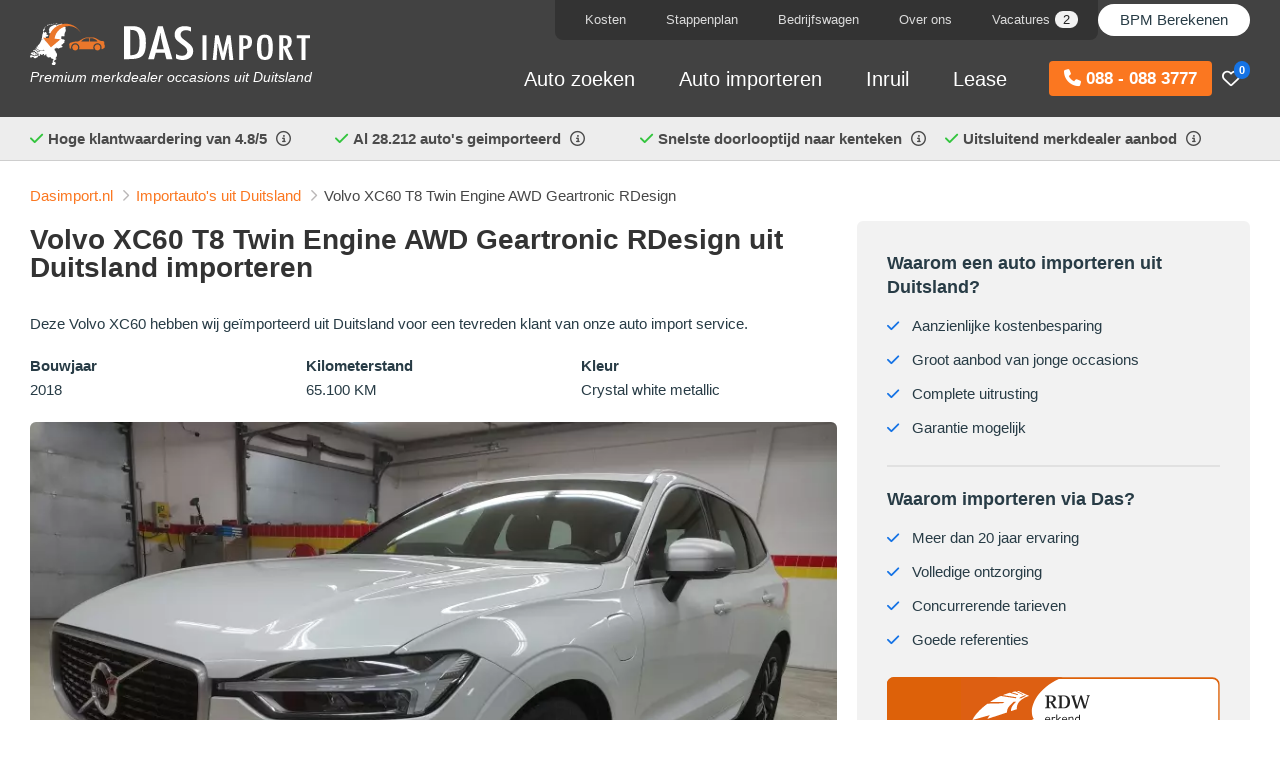

--- FILE ---
content_type: text/html; charset=utf-8
request_url: https://www.dasimport.nl/importautos/volvo-xc60-4072
body_size: 19760
content:
<!DOCTYPE html>
<html dir="ltr" lang="nl-NL">
<head>
    <meta charset="utf-8"/>
    <title>Volvo XC60 T8 Twin Engine AWD Geartronic RDesign import uit Duitsland</title>
    <link rel="profile" href="http://gmpg.org/xfn/11"/>
    <meta name="keywords" content=""/>
    <meta name="description" content="Deze Volvo XC60 hebben wij in 2018 geïmporteerd. Bezoek onze website voor meer dan 206.695 importauto's uit Duitsland."/>
    <meta name="viewport" content="width=device-width, initial-scale=1">
    <link rel="shortcut icon" href="https://www.dasimport.nl/themes/dasimport/favicon.png" type="image/x-icon"/>

    
    <link rel="canonical" href="https://www.dasimport.nl/importautos/volvo-xc60-4072"/>
    <meta name="generator" content="iMod 3.2.5" />
<link href='https://www.dasimport.nl/tmp/css/theme-f10bca8d717c5b86ddb42453ae4670d81532.css?v=1532' rel='stylesheet' type='text/css' />
<script type="f5853e61efeb6ca70cc25b8b-text/javascript">
  (function(i,s,o,g,r,a,m){i['GoogleAnalyticsObject']=r;i[r]=i[r]||function(){
  (i[r].q=i[r].q||[]).push(arguments)},i[r].l=1*new Date();a=s.createElement(o),
  m=s.getElementsByTagName(o)[0];a.async=1;a.src=g;m.parentNode.insertBefore(a,m)
  })(window,document,'script','//www.google-analytics.com/analytics.js','ga');
  
  ga('require', 'displayfeatures');
  ga('require', 'linkid');

  ga('create', 'UA-3211266-3', 'auto');
  ga('send', 'pageview');

</script>
    


    <script type="application/ld+json">
      {"@context":"https://schema.org","@type":"AutoDealer","name":"Das Import","url":"https://www.dasimport.nl","telephone":"+31880883777","logo":"https://www.dasimport.nl/themes/dasimport/images/logo.svg","image":"https://www.dasimport.nl/path/to/showroom.jpg","address":{"@type":"PostalAddress","streetAddress":"Rechte Tocht 4","addressLocality":"Zaandam","postalCode":"1507BZ","addressCountry":"NL"},"openingHours":["Mo-Fr 09:00-17:00","Sa 10:00-14:00"],"aggregateRating":{"@type":"AggregateRating","ratingValue":4.8,"reviewCount":371},"sameAs":["https://www.facebook.com/DasImport","https://www.instagram.com/dasimport/","https://www.youtube.com/@dasimport6843","https://maps.app.goo.gl/Baj68ACQ5iGukkP68"],"hasOfferCatalog":{"@type":"OfferCatalog","name":"Aanbod per merk","itemListElement":[[{"@type":"Offer","itemOffered":{"@type":"Car","name":"Abarth"},"url":"https://www.dasimport.nl/auto-importeren/abarth"},{"@type":"Offer","itemOffered":{"@type":"Car","name":"Alfa Romeo"},"url":"https://www.dasimport.nl/auto-importeren/alfa-romeo"},{"@type":"Offer","itemOffered":{"@type":"Car","name":"ALPINA"},"url":"https://www.dasimport.nl/auto-importeren/alpina"},{"@type":"Offer","itemOffered":{"@type":"Car","name":"Alpine"},"url":"https://www.dasimport.nl/auto-importeren/een-alpine-importeren"},{"@type":"Offer","itemOffered":{"@type":"Car","name":"Audi"},"url":"https://www.dasimport.nl/auto-importeren/audi"},{"@type":"Offer","itemOffered":{"@type":"Car","name":"BMW"},"url":"https://www.dasimport.nl/auto-importeren/bmw"},{"@type":"Offer","itemOffered":{"@type":"Car","name":"Citro\u00ebn"},"url":"https://www.dasimport.nl/auto-importeren/citroen"},{"@type":"Offer","itemOffered":{"@type":"Car","name":"Cupra"},"url":"https://www.dasimport.nl/auto-importeren/cupra"},{"@type":"Offer","itemOffered":{"@type":"Car","name":"Dacia"},"url":"https://www.dasimport.nl/auto-importeren/dacia"},{"@type":"Offer","itemOffered":{"@type":"Car","name":"DS automobiles"},"url":"https://www.dasimport.nl/auto-importeren/ds-automobiles"},{"@type":"Offer","itemOffered":{"@type":"Car","name":"Ferrari"},"url":"https://www.dasimport.nl/auto-importeren/ferrari"},{"@type":"Offer","itemOffered":{"@type":"Car","name":"Fiat"},"url":"https://www.dasimport.nl/auto-importeren/fiat"},{"@type":"Offer","itemOffered":{"@type":"Car","name":"Ford"},"url":"https://www.dasimport.nl/auto-importeren/ford"},{"@type":"Offer","itemOffered":{"@type":"Car","name":"Honda"},"url":"https://www.dasimport.nl/auto-importeren/honda"},{"@type":"Offer","itemOffered":{"@type":"Car","name":"Hyundai"},"url":"https://www.dasimport.nl/auto-importeren/hyundai"},{"@type":"Offer","itemOffered":{"@type":"Car","name":"Jaguar"},"url":"https://www.dasimport.nl/auto-importeren/jaguar"},{"@type":"Offer","itemOffered":{"@type":"Car","name":"Jeep"},"url":"https://www.dasimport.nl/auto-importeren/jeep"},{"@type":"Offer","itemOffered":{"@type":"Car","name":"Kia"},"url":"https://www.dasimport.nl/auto-importeren/kia"},{"@type":"Offer","itemOffered":{"@type":"Car","name":"Lamborghini"},"url":"https://www.dasimport.nl/auto-importeren/lamborghini"},{"@type":"Offer","itemOffered":{"@type":"Car","name":"Land Rover"},"url":"https://www.dasimport.nl/auto-importeren/land-rover"},{"@type":"Offer","itemOffered":{"@type":"Car","name":"Lexus"},"url":"https://www.dasimport.nl/auto-importeren/lexus"},{"@type":"Offer","itemOffered":{"@type":"Car","name":"Lotus"},"url":"https://www.dasimport.nl/auto-importeren/lotus"},{"@type":"Offer","itemOffered":{"@type":"Car","name":"Maserati"},"url":"https://www.dasimport.nl/auto-importeren/maserati"},{"@type":"Offer","itemOffered":{"@type":"Car","name":"Mazda"},"url":"https://www.dasimport.nl/auto-importeren/mazda"},{"@type":"Offer","itemOffered":{"@type":"Car","name":"McLaren"},"url":"https://www.dasimport.nl/auto-importeren/mclaren"},{"@type":"Offer","itemOffered":{"@type":"Car","name":"Mercedes-Benz"},"url":"https://www.dasimport.nl/auto-importeren/mercedes-benz"},{"@type":"Offer","itemOffered":{"@type":"Car","name":"MINI"},"url":"https://www.dasimport.nl/auto-importeren/mini"},{"@type":"Offer","itemOffered":{"@type":"Car","name":"Mitsubishi"},"url":"https://www.dasimport.nl/auto-importeren/mitsubishi"},{"@type":"Offer","itemOffered":{"@type":"Car","name":"Nissan"},"url":"https://www.dasimport.nl/auto-importeren/nissan"},{"@type":"Offer","itemOffered":{"@type":"Car","name":"Opel"},"url":"https://www.dasimport.nl/auto-importeren/opel"},{"@type":"Offer","itemOffered":{"@type":"Car","name":"Peugeot"},"url":"https://www.dasimport.nl/auto-importeren/peugeot"},{"@type":"Offer","itemOffered":{"@type":"Car","name":"Polestar"},"url":"https://www.dasimport.nl/auto-importeren/polestar"},{"@type":"Offer","itemOffered":{"@type":"Car","name":"Porsche"},"url":"https://www.dasimport.nl/auto-importeren/porsche"},{"@type":"Offer","itemOffered":{"@type":"Car","name":"Renault"},"url":"https://www.dasimport.nl/auto-importeren/renault"},{"@type":"Offer","itemOffered":{"@type":"Car","name":"Seat"},"url":"https://www.dasimport.nl/auto-importeren/seat"},{"@type":"Offer","itemOffered":{"@type":"Car","name":"Skoda"},"url":"https://www.dasimport.nl/auto-importeren/skoda"},{"@type":"Offer","itemOffered":{"@type":"Car","name":"Smart"},"url":"https://www.dasimport.nl/auto-importeren/smart"},{"@type":"Offer","itemOffered":{"@type":"Car","name":"Subaru"},"url":"https://www.dasimport.nl/auto-importeren/subaru"},{"@type":"Offer","itemOffered":{"@type":"Car","name":"Suzuki"},"url":"https://www.dasimport.nl/auto-importeren/suzuki-importeren-uit-duitsland"},{"@type":"Offer","itemOffered":{"@type":"Car","name":"Toyota"},"url":"https://www.dasimport.nl/auto-importeren/toyota"},{"@type":"Offer","itemOffered":{"@type":"Car","name":"Volkswagen"},"url":"https://www.dasimport.nl/auto-importeren/volkswagen"},{"@type":"Offer","itemOffered":{"@type":"Car","name":"Volvo"},"url":"https://www.dasimport.nl/auto-importeren/volvo"}]]}}  </script>






    <script type="f5853e61efeb6ca70cc25b8b-text/javascript">
        window.dataLayer = window.dataLayer || [];
        function gtag() {
            dataLayer.push(arguments);
        }
        gtag("consent", "default", {
            ad_storage: "denied",
            ad_user_data: "denied",
            ad_personalization: "denied",
            analytics_storage: "denied",
            functionality_storage: "denied",
            personalization_storage: "denied",
            security_storage: "granted",
            wait_for_update: 2000,
        });
        gtag("set", "ads_data_redaction", true);
        gtag("set", "url_passthrough", true);
    </script>

    <!-- Google Tag Manager -->
    <script type="f5853e61efeb6ca70cc25b8b-text/javascript">(function(w,d,s,l,i){w[l]=w[l]||[];w[l].push({'gtm.start':
                new Date().getTime(),event:'gtm.js'});var f=d.getElementsByTagName(s)[0],
            j=d.createElement(s),dl=l!='dataLayer'?'&l='+l:'';j.async=true;j.src=
            'https://www.googletagmanager.com/gtm.js?id='+i+dl;f.parentNode.insertBefore(j,f);
        })(window,document,'script','dataLayer','GTM-NJHSRN');</script>
    <!-- End Google Tag Manager -->


    
    

    
    <link rel="preconnect" href="https://kit.fontawesome.com" crossorigin>

    <script src="https://kit.fontawesome.com/e8d096afa9.js" crossorigin="anonymous" async type="f5853e61efeb6ca70cc25b8b-text/javascript"></script>

</head>

<body class="default_template page-48994">


<!-- Google Tag Manager (noscript) -->
<noscript><iframe src="https://www.googletagmanager.com/ns.html?id=GTM-NJHSRN"
                  height="0" width="0" style="display:none;visibility:hidden"></iframe></noscript>
<!-- End Google Tag Manager (noscript) -->

<div class="container-wrapper">

    <header class="header transition">

        <div class="header-top transition bg-primary">

            <div class="wrap clearfix ">

                <div class="pos-rel">

                <div class="row">

                    <div class="col4 col6-s col8-xs">
                        <div class="logo">
                            <a href="https://www.dasimport.nl/">
                                <img class="p-t-md p-t-sm-xs" width="280" height="45" src="https://www.dasimport.nl/themes/dasimport/images/logo.svg" alt="Das Import"/>
                            </a>
                            <div class="text-lt hidden-xs payoff">Premium merkdealer occasions uit Duitsland
                            </div>
                        </div>
                    </div>

                    <div class="col8 col6-s col4-xs ">

                        <div class="row">

                            <div class="col12 text-dk-lt hidden-s hidden-xs relative z-100">
                                <div class="bg-primary f-h menu-flex">
                                    <nav class="nav nav-top pull-right bg-dk rounded-bottom">
                                        <ul class='menu menu-2'><li class='page-2506 haschild'><a href='https://www.dasimport.nl/kosten'>Kosten</a><div class='child child-xl bg-white child-left'>
    <div class="row">
        <div class='col6 col12-s col12-xs'>

            <div class="bg-white inner p-r-none p-md p-n-xs">

                <div class="heading-sm">
                    <div class="title">Importkosten</div>
                </div>
                <ul  class="menu">
<li class='page-47 first-child'><a href='https://www.dasimport.nl/kosten/totale-kosten'>Totale kosten</a></li>
<li class='page-2592'><a href='https://www.dasimport.nl/kosten/auto-import-service'>Kosten auto import service</a></li>
<li class='page-33'><a href='https://www.dasimport.nl/kosten/rekenvoorbeeld-besparing'>Rekenvoorbeeld besparing</a></li>
<li class='page-11716'><a href='https://www.dasimport.nl/kosten/autofinanciering'>Autofinanciering</a></li>
<li class='page-50983'><a href='https://www.dasimport.nl/kosten/occasion-lease'>Occasion Lease</a></li>
<li class='page-4155 last-child'><a href='https://www.dasimport.nl/kosten/operational-lease'>Operational Lease</a></li>
</ul>

                <div class="heading-sm">
                    <div class="title">Fiscaal</div>
                </div>
                <ul  class="menu">
<li class='page-32 first-child'><a href='https://www.dasimport.nl/kosten/btw'>Auto importeren BTW</a></li>
<li class='page-34 last-child'><a href='https://www.dasimport.nl/kosten/bijtelling'>Bijtelling import auto</a></li>
</ul>

                <div class="heading-sm">
                    <div class="title">Offerte</div>
                </div>
                <ul  class="menu">
<li class='page-3200 first-child last-child'><a href='https://www.dasimport.nl/kosten/totaalprijs-import'>Vaste totaalprijs import</a></li>
</ul>

            </div>
        </div>


        <div class='col6 col12-s col12-xs hidden-xs'>

            <div class=" p-l-none p-md">

    <div class="heading-sm">
        <div class="title text-secondary">Bekijk ook onze video</div>
    </div>

    <div class="p-b-xs">Onze werkwijze stap voor stap uitgelegd:</div>

    <div class=" relative video-container">
        <a data-fancybox="" aria-label="Bekijk onze video" data-width="1920" data-height="1080" class="thumb" href="https://vimeo.com/999076782?autoplay=1&hd=1&show_title=1&show_byline=1&show_portrait=0&fullscreen=1&playsinline=false&texttrack=nl&background=false&byline=false&color=EE782B&muted=0">


            <picture>
                <source srcset="https://www.dasimport.nl/themes/dasimport/images/video/video-thumb-sm-v2.webp"  type="image/webp">
                <source srcset="https://www.dasimport.nl/themes/dasimport/images/video/video-thumb-sm-v2.png" type="image/png">
                <img class="r-3x" width="795" height="546" loading="lazy" src="https://www.dasimport.nl/themes/dasimport/images/video/video-thumb-sm-v2.png" alt="" >
            </picture>

        </a>
    </div>


</div>
        </div>

    </div>
</div></li><li class='page-105 haschild'><a href='https://www.dasimport.nl/auto-import-stappenplan'>Stappenplan</a><div class='child child-xl child-left bg-white'>
    <div class="row">
        <div class='col6 col12-s col12-xs'>

            <div class="bg-white inner p-r-none p-md">

                <div class="heading-sm">
                    <div class="title">Stappenplan auto importeren</div>
                </div>
                <ul  class="menu">
<li class='page-104 first-child'><a href='https://www.dasimport.nl/auto-import-stappenplan/aankoop'>1. Aankoop</a></li>
<li class='page-107'><a href='https://www.dasimport.nl/auto-import-stappenplan/transport'>2. Transport</a></li>
<li class='page-109'><a href='https://www.dasimport.nl/auto-import-stappenplan/rdw'>3. RDW</a></li>
<li class='page-110'><a href='https://www.dasimport.nl/auto-import-stappenplan/douane'>4. Douane</a></li>
<li class='page-111'><a href='https://www.dasimport.nl/auto-import-stappenplan/inbouw'>5. Inbouw</a></li>
<li class='page-112 last-child'><a href='https://www.dasimport.nl/auto-import-stappenplan/kenteken'>6. Kenteken</a></li>
</ul>

            </div>
        </div>

        <div class='col6 col12-s hidden-xs'>

            <div class=" p-l-none p-md">

    <div class="heading-sm">
        <div class="title text-secondary">Bekijk ook onze video</div>
    </div>

    <div class="p-b-xs">Onze werkwijze stap voor stap uitgelegd:</div>

    <div class=" relative video-container">
        <a data-fancybox="" aria-label="Bekijk onze video" data-width="1920" data-height="1080" class="thumb" href="https://vimeo.com/999076782?autoplay=1&hd=1&show_title=1&show_byline=1&show_portrait=0&fullscreen=1&playsinline=false&texttrack=nl&background=false&byline=false&color=EE782B&muted=0">


            <picture>
                <source srcset="https://www.dasimport.nl/themes/dasimport/images/video/video-thumb-sm-v2.webp"  type="image/webp">
                <source srcset="https://www.dasimport.nl/themes/dasimport/images/video/video-thumb-sm-v2.png" type="image/png">
                <img class="r-3x" width="795" height="546" loading="lazy" src="https://www.dasimport.nl/themes/dasimport/images/video/video-thumb-sm-v2.png" alt="" >
            </picture>

        </a>
    </div>


</div>
        </div>

    </div>
</div></li><li class='page-55818'><a href='https://www.dasimport.nl/bedrijfswagen-importeren'>Bedrijfswagen</a></li><li class='page-35 haschild'><a href='https://www.dasimport.nl/over-ons'>Over ons</a><div class='child child-xl child-right bg-white'>
    <div class="row">


        <div class='col6 col12-s col12-xs'>

            <div class="bg-white inner p-r-none p-md">

                <div class="heading-sm">
                    <div class="title">Over ons</div>
                </div>
                <ul  class="menu">
<li class='page-49380 first-child'><a href='https://www.dasimport.nl/over-ons/over-onze-oprichter-job-das'>Over onze oprichter</a></li>
<li class='page-46023'><a href='https://www.dasimport.nl/over-ons/medewerkers'>Onze medewerkers</a></li>
<li class='page-44609 last-child'><a href='https://www.dasimport.nl/over-ons/binnenkijken'>Binnenkijken bij Das Automotive</a></li>
</ul>
                <div class="heading-sm">
                    <h3 class="title">Contact</h3>
                </div>
                <ul  class="menu">
<li class='page-2137 first-child'><a href='https://www.dasimport.nl/over-ons/contactgegevens'>Contactgegevens</a></li>
<li class='page-2626 last-child'><a href='https://www.dasimport.nl/over-ons/aanvraag'>Aanvraag</a></li>
</ul>
                <div class="heading-sm">
                    <div class="title">Overig</div>
                </div>
                <ul  class="menu">
<li class='page-20 first-child'><a href='https://www.dasimport.nl/auto-importeren/referenties'>Referenties</a></li>
<li class='page-4428 last-child'><a href='https://www.dasimport.nl/auto-importeren/waarom-importeren-via-das'>Waarom importeren via Das?</a></li>
</ul>

            </div>
        </div>



        <div class='col6 col12-s hidden-xs'>

            <div class=" p-l-none p-md">

    <div class="heading-sm">
        <div class="title text-secondary">Bekijk ook onze video</div>
    </div>

    <div class="p-b-xs">Onze werkwijze stap voor stap uitgelegd:</div>

    <div class=" relative video-container">
        <a data-fancybox="" aria-label="Bekijk onze video" data-width="1920" data-height="1080" class="thumb" href="https://vimeo.com/999076782?autoplay=1&hd=1&show_title=1&show_byline=1&show_portrait=0&fullscreen=1&playsinline=false&texttrack=nl&background=false&byline=false&color=EE782B&muted=0">


            <picture>
                <source srcset="https://www.dasimport.nl/themes/dasimport/images/video/video-thumb-sm-v2.webp"  type="image/webp">
                <source srcset="https://www.dasimport.nl/themes/dasimport/images/video/video-thumb-sm-v2.png" type="image/png">
                <img class="r-3x" width="795" height="546" loading="lazy" src="https://www.dasimport.nl/themes/dasimport/images/video/video-thumb-sm-v2.png" alt="" >
            </picture>

        </a>
    </div>


</div>


            <div class="heading-sm">
                <div class="title">Blog</div>
            </div>
                <div class="p-b-xs">Bekijk onze blogberichten</div>

            <ul class="menu menu-blog">

                                    <li class="p-b" >
                        

                        <div class="row" data-href="https://www.dasimport.nl/blog/garantie-bij-importautos-das-import-legt-het-uit-in-rtl-autowereld">

                            <div class="col3 p-r-none">
                                <picture>
                                    <source class="r-3x" width="120" height="90" srcset="https://www.dasimport.nl/tmp/images/alles-over-garantie-bij-importautos-das-import-in-rtl-autowereld-3249582026.webp"  type="image/webp">
                                    <img class="r-3x" loading="lazy" width="120" height="90" src="https://www.dasimport.nl/tmp/images/alles-over-garantie-bij-importautos-das-import-in-rtl-autowereld-3249582026.jpg"  alt="Garantie bij importauto’s: Das Import legt het uit in RTL Autowereld"  type="image/jpg">
                                </picture>

                            </div>

                            <div class="col9">

                                Garantie bij importauto’s: Das Import legt het u...
                            </div>
                        </div>


                    </li>
                                    <li class="p-b" >
                        

                        <div class="row" data-href="https://www.dasimport.nl/blog/zo-werkt-auto-import-met-inruil-of-lease-das-import-legt-het-uit-bij-rtl-autowereld">

                            <div class="col3 p-r-none">
                                <picture>
                                    <source class="r-3x" width="120" height="90" srcset="https://www.dasimport.nl/tmp/images/auto-import-met-inruil-of-financial-lease-2599999430.webp"  type="image/webp">
                                    <img class="r-3x" loading="lazy" width="120" height="90" src="https://www.dasimport.nl/tmp/images/auto-import-met-inruil-of-financial-lease-2599999430.jpg"  alt="Zo werkt auto-import mét inruil of lease – Das Import legt het uit bij RTL Autowereld"  type="image/jpg">
                                </picture>

                            </div>

                            <div class="col9">

                                Zo werkt auto-import mét inruil of lease – Das ...
                            </div>
                        </div>


                    </li>
                                    <li class="p-b" >
                        

                        <div class="row" data-href="https://www.dasimport.nl/blog/over-de-vloer-bij-bezoekt-das-import-en-gaat-in-gesprek-met-oprichter-job-das">

                            <div class="col3 p-r-none">
                                <picture>
                                    <source class="r-3x" width="120" height="90" srcset="https://www.dasimport.nl/tmp/images/interview-over-de-vloer-bij---job-das-522721673.webp"  type="image/webp">
                                    <img class="r-3x" loading="lazy" width="120" height="90" src="https://www.dasimport.nl/tmp/images/interview-over-de-vloer-bij---job-das-522721673.jpg"  alt=""Over de Vloer Bij" bezoekt Das Import en gaat in gesprek met oprichter Job Das"  type="image/jpg">
                                </picture>

                            </div>

                            <div class="col9">

                                "Over de Vloer Bij" bezoekt Das Import en gaat in ...
                            </div>
                        </div>


                    </li>
                                <li>
                    <a href="https://www.dasimport.nl/blog">Bekijk alle blogberichten</a>
                </li>
            </ul>



        </div>

    </div>
</div></li><li class='page-52511'><a href='https://www.dasimport.nl/vacatures'>Vacatures<span class='badge badge-default badge-sm'>2</span></a></li></ul>                                    </nav>


                                    <nav class="nav">
                                        <ul class="menu">
                                            <li class="haschild">
                                                <a class="text-lt top-btn hidden-xs" href="https://www.dasimport.nl/bpm-berekenen">BPM Berekenen</a>
<div class='child child-xl child-right bg-white'>
    <div class="row">
        <div class='col6 col12-s col12-xs'>

            <div class="bg-white inner p-r-none p-md">

                <div class="heading-sm">
                    <div class="title">BPM</div>
                </div>
                <ul  class="menu">
<li class='page-43382 first-child'><a href='https://www.dasimport.nl/bpm-calculator'>Online BPM calculator</a></li>
<li class='page-30'><a href='https://www.dasimport.nl/bpm-berekenen/afschrijvingstabel'>BPM tabel - afschrijvingstabel 2026</a></li>
<li class='page-28'><a href='https://www.dasimport.nl/bpm-berekenen/gebruikte-auto'>BPM berekenen gebruikte auto</a></li>
<li class='page-2693'><a href='https://www.dasimport.nl/bpm-berekenen/nieuwe-auto'>Nieuwe auto</a></li>
<li class='page-48030'><a href='https://www.dasimport.nl/bpm-berekenen/elektrische-auto-importeren'>Elektrische auto</a></li>
<li class='page-48560'><a href='https://www.dasimport.nl/bpm-berekenen/hybride-auto-importeren'>Hybride auto</a></li>
<li class='page-55962 last-child'><a href='https://www.dasimport.nl/bpm-berekenen/bpm-berekenen-bij-het-importeren-van-een-bedrijfswagen'>Bedrijfswagen</a></li>
</ul>

                <div class="heading-sm">
                    <div class="title">Offerte</div>
                </div>
                <ul  class="menu">
<li class='page-3133 first-child last-child'><a href='https://www.dasimport.nl/bpm-berekenen/bpm-indicatie'>BPM indicatie + importkosten</a></li>
</ul>

            </div>

        </div>



        <div class='col6 col12-s hidden-xs'>

            <div class=" p-l-none p-md">

    <div class="heading-sm">
        <div class="title text-secondary">Bekijk ook onze video</div>
    </div>

    <div class="p-b-xs">Onze werkwijze stap voor stap uitgelegd:</div>

    <div class=" relative video-container">
        <a data-fancybox="" aria-label="Bekijk onze video" data-width="1920" data-height="1080" class="thumb" href="https://vimeo.com/999076782?autoplay=1&hd=1&show_title=1&show_byline=1&show_portrait=0&fullscreen=1&playsinline=false&texttrack=nl&background=false&byline=false&color=EE782B&muted=0">


            <picture>
                <source srcset="https://www.dasimport.nl/themes/dasimport/images/video/video-thumb-sm-v2.webp"  type="image/webp">
                <source srcset="https://www.dasimport.nl/themes/dasimport/images/video/video-thumb-sm-v2.png" type="image/png">
                <img class="r-3x" width="795" height="546" loading="lazy" src="https://www.dasimport.nl/themes/dasimport/images/video/video-thumb-sm-v2.png" alt="" >
            </picture>

        </a>
    </div>


</div>
        </div>
    </div>
</div>                                            </li>
                                        </ul>
                                    </nav>


                                </div>

                            </div>

                            <div class="col12 text-lt p-l-none-xs">
                                <nav class="nav nav-main hidden-s hidden-xs">

                                    <div class="favorite-container pull-right">
                                        <a href="https://www.dasimport.nl/favorieten"><i class="fa-regular fa-heart"></i>
                                        <span class="badge badge-primary">0</span>
                                        </a>
                                    </div>

                                    <a class="btn btn-secondary pull-right menu-btn event__call cta-button-header" href="tel:0880883777"><i class="fa fa-phone"></i>  088 - 088 3777</a>

                                    <ul class='menu menu-1'><li class='page-44839 haschild'><a href='/aanbod'>Auto zoeken</a><div class='child child-xl child-left bg-white'>
    <div class="row">
        <div class='col6 col12-s col12-xs'>

            <div class="bg-white inner p-md p-r-none p-b-none p-n-xs">
                <div class="heading-sm">
                    <div class="title">Auto zoeken</div>
                </div>
                <ul  class="menu">
<li class='page-18872 first-child'><a href='https://www.dasimport.nl/aanbod'>206.695 importauto's incl. BPM</a></li>
<li class='page-52'><a href='https://www.dasimport.nl/auto-importeren/duitse-autosites'>Duitse tweedehands autosites</a></li>
<li class='page-1298 last-child'><a href='https://www.dasimport.nl/auto-importeren/minimum-leeftijd-kilometerstand'>Minimum leeftijd / kilometerstand</a></li>
</ul>

                <div class="heading-sm">
                    <div class="title">Veel geïmporteerde merken <small>*</small></div>
                </div>

                <div class="manufacturers"><ul  class="menu">
<li class='page-1073 first-child'><a href='https://www.dasimport.nl/auto-importeren/audi'>Audi <span class="badge badge-default">23.695</span></a></li>
<li class='page-1075'><a href='https://www.dasimport.nl/auto-importeren/bmw'>BMW  <span class="badge badge-default">23.622</span></a></li>
<li class='page-1091'><a href='https://www.dasimport.nl/auto-importeren/mercedes-benz'>Mercedes-Benz  <span class="badge badge-default">23.965</span></a></li>
<li class='page-1101'><a href='https://www.dasimport.nl/auto-importeren/porsche'>Porsche  <span class="badge badge-default">900</span></a></li>
<li class='page-1113'><a href='https://www.dasimport.nl/auto-importeren/volkswagen'>Volkswagen  <span class="badge badge-default">58.044</span></a></li>
<li class='page-1114'><a href='https://www.dasimport.nl/auto-importeren/volvo'>Volvo  <span class="badge badge-default">6.554</span></a></li>
<li class='page-20135'><a href='https://www.dasimport.nl/auto-importeren/mini'>Mini <span class="badge badge-default">835</span></a></li>
<li class='page-21045'><a href='https://www.dasimport.nl/auto-importeren/skoda'>Skoda <span class="badge badge-default">3.613</span></a></li>
<li class='page-1083'><a href='https://www.dasimport.nl/auto-importeren/land-rover'>Land Rover <span class="badge badge-default">1.406</span></a></li>
<li class='page-42709'><a href='https://www.dasimport.nl/auto-importeren/kia'>Kia <span class="badge badge-default">3.624</span></a></li>
<li class='page-42706 last-child'><a href='https://www.dasimport.nl/auto-importeren/hyundai'>Hyundai <span class="badge badge-default">8.783</span></a></li>
</ul>
</div>

            </div>


        </div>

        <div class='col6 col12-s col12-xs hidden-xs'>

            <div class=" p-l-none p-md">

    <div class="heading-sm">
        <div class="title text-secondary">Bekijk ook onze video</div>
    </div>

    <div class="p-b-xs">Onze werkwijze stap voor stap uitgelegd:</div>

    <div class=" relative video-container">
        <a data-fancybox="" aria-label="Bekijk onze video" data-width="1920" data-height="1080" class="thumb" href="https://vimeo.com/999076782?autoplay=1&hd=1&show_title=1&show_byline=1&show_portrait=0&fullscreen=1&playsinline=false&texttrack=nl&background=false&byline=false&color=EE782B&muted=0">


            <picture>
                <source srcset="https://www.dasimport.nl/themes/dasimport/images/video/video-thumb-sm-v2.webp"  type="image/webp">
                <source srcset="https://www.dasimport.nl/themes/dasimport/images/video/video-thumb-sm-v2.png" type="image/png">
                <img class="r-3x" width="795" height="546" loading="lazy" src="https://www.dasimport.nl/themes/dasimport/images/video/video-thumb-sm-v2.png" alt="" >
            </picture>

        </a>
    </div>


</div>

            <div class="heading-sm">
                <div class="title">Bedrijfswagen zoeken</div>
            </div>
            <ul  class="menu">
<li class='page-55940 first-child last-child'><a href='https://www.dasimport.nl/bedrijfswagens-importeren'>Bedrijfswagens</a></li>
</ul>


            <div class="heading-sm">
                <div class="title">Veel geïmporteerde bedrijfswagens</div>
            </div>

            <div class="manufacturers"><ul  class="menu">
<li class='page-55824 first-child'><a href='https://www.dasimport.nl/bedrijfswagen-importeren/volkswagen'>Volkswagen <span class="badge badge-default">5.259</span></a></li>
<li class='page-55820'><a href='https://www.dasimport.nl/bedrijfswagen-importeren/mercedes-benz'>Mercedes-Benz <span class="badge badge-default">4.872</span></a></li>
<li class='page-55819'><a href='https://www.dasimport.nl/bedrijfswagen-importeren/ford'>Ford <span class="badge badge-default">867</span></a></li>
<li class='page-55823'><a href='https://www.dasimport.nl/bedrijfswagen-importeren/renault'>Renault <span class="badge badge-default">506</span></a></li>
<li class='page-55827 last-child'><a href='https://www.dasimport.nl/bedrijfswagen-importeren/opel'>Opel <span class="badge badge-default">411</span></a></li>
</ul>

        </div>



        </div>

    </div>

    <div class="p-l-md p-b-md p-r-md disclainer-container">
        <div class="disclaimer p-b">
            <small>* Das Import is een zelfstandige en onafhankelijke organisatie die bemiddelt bij aanschaf en import van auto’s uit voornamelijk Duitsland en is geen merkhouder van voornoemde merken.</small>
        </div>
    </div>

</div></li><li class='page-2 haschild'><a href='https://www.dasimport.nl/auto-importeren'>Auto importeren</a><div class='child child-xl bg-white'>
    <div class="row">
        <div class='col6 col12-s col12-xs'>

            <div class="bg-white inner p-r-none inner p-md">

                <div class="heading-sm">
                    <div class="title">Auto import service</div>
                </div>

                <ul  class="menu">
<li class='page-49159 first-child last-child'><a href='https://www.dasimport.nl/auto-importeren/auto-import-service-pakketten'>Onze import pakketten </a></li>
</ul>


                <div class="heading-sm">
                    <div class="title">Zelf importeren</div>
                </div>
                <ul  class="menu">
<li class='page-444 first-child'><a href='https://www.dasimport.nl/auto-importeren/tijdelijk-kenteken-duitsland'>Tijdelijk kenteken Duitsland</a></li>
<li class='page-4085 last-child'><a href='https://www.dasimport.nl/auto-importeren/bpm-aangifte-rapport'>BPM aangifte rapport</a></li>
</ul>

                <div class="heading-sm">
                    <div class="title">Ervaring van klanten</div>
                </div>
                <ul  class="menu">
<li class='page-20 first-child'><a href='https://www.dasimport.nl/auto-importeren/referenties'>Referenties</a></li>
<li class='page-4428 last-child'><a href='https://www.dasimport.nl/auto-importeren/waarom-importeren-via-das'>Waarom importeren via Das?</a></li>
</ul>

                <div class="heading-sm">
                    <div class="title">Offerte</div>
                </div>
                <ul  class="menu">
<li class='page-8 first-child last-child'><a href='https://www.dasimport.nl/auto-importeren/offerte'>Auto import service - offerte</a></li>
</ul>

            </div>
        </div>


        <div class='col6 col12-s col12-xs'>


            <div class="hidden-xs">
                <div class=" p-l-none p-md">

    <div class="heading-sm">
        <div class="title text-secondary">Bekijk ook onze video</div>
    </div>

    <div class="p-b-xs">Onze werkwijze stap voor stap uitgelegd:</div>

    <div class=" relative video-container">
        <a data-fancybox="" aria-label="Bekijk onze video" data-width="1920" data-height="1080" class="thumb" href="https://vimeo.com/999076782?autoplay=1&hd=1&show_title=1&show_byline=1&show_portrait=0&fullscreen=1&playsinline=false&texttrack=nl&background=false&byline=false&color=EE782B&muted=0">


            <picture>
                <source srcset="https://www.dasimport.nl/themes/dasimport/images/video/video-thumb-sm-v2.webp"  type="image/webp">
                <source srcset="https://www.dasimport.nl/themes/dasimport/images/video/video-thumb-sm-v2.png" type="image/png">
                <img class="r-3x" width="795" height="546" loading="lazy" src="https://www.dasimport.nl/themes/dasimport/images/video/video-thumb-sm-v2.png" alt="" >
            </picture>

        </a>
    </div>


</div>            </div>


            <div class="heading-sm">
                <div class="title">Overig</div>
            </div>

            <ul  class="menu">
<li class='page-49 first-child'><a href='https://www.dasimport.nl/auto-importeren/aankoopkeuring'>Aankoopkeuring</a></li>
<li class='page-445'><a href='https://www.dasimport.nl/auto-importeren/aflevering-aan-huis'>Aflevering aan huis</a></li>
<li class='page-46'><a href='https://www.dasimport.nl/auto-importeren/garantie'>Garantie import auto uit Duitsland</a></li>
<li class='page-50772'><a href='https://www.dasimport.nl/auto-importeren/auto-importeren-uit-belgie'>Auto importeren uit België </a></li>
<li class='page-57357 last-child'><a href='https://www.dasimport.nl/auto-importeren/zakelijk'>Zakelijk een auto importeren</a></li>
</ul>


        </div>

    </div>
</div></li><li class='page-4 haschild'><a href='https://www.dasimport.nl/inruil'>Inruil</a><div class='child child-xl child-right bg-white'>
    <div class="row">
        <div class='col6 col12-s col12-xs'>

            <div class="bg-white inner p-r-none p-md p-n-xs">

                <div class="heading-sm">
                    <div class="title">Auto verkoop service</div>
                </div>
                <ul  class="menu">
<li class='page-45831 first-child'><a href='https://www.dasimport.nl/inruil/online-indicatie-inruilwaarde'>Online indicatie inruilwaarde</a></li>
<li class='page-1576'><a href='https://www.dasimport.nl/inruil/inruilbod-opvragen'>Inruilbod opvragen</a></li>
<li class='page-1577 last-child'><a href='https://www.dasimport.nl/inruil/consignatie-verkoop'>Consignatie verkoop</a></li>
</ul>


            </div>
        </div>



        <div class='col6 col12-s col12-xs hidden-xs'>

            <div class="">
                <div class=" p-l-none p-md">

    <div class="heading-sm">
        <div class="title text-secondary">Bekijk ook onze video</div>
    </div>

    <div class="p-b-xs">Onze werkwijze stap voor stap uitgelegd:</div>

    <div class=" relative video-container">
        <a data-fancybox="" aria-label="Bekijk onze video" data-width="1920" data-height="1080" class="thumb" href="https://vimeo.com/999076782?autoplay=1&hd=1&show_title=1&show_byline=1&show_portrait=0&fullscreen=1&playsinline=false&texttrack=nl&background=false&byline=false&color=EE782B&muted=0">


            <picture>
                <source srcset="https://www.dasimport.nl/themes/dasimport/images/video/video-thumb-sm-v2.webp"  type="image/webp">
                <source srcset="https://www.dasimport.nl/themes/dasimport/images/video/video-thumb-sm-v2.png" type="image/png">
                <img class="r-3x" width="795" height="546" loading="lazy" src="https://www.dasimport.nl/themes/dasimport/images/video/video-thumb-sm-v2.png" alt="" >
            </picture>

        </a>
    </div>


</div>
            </div>

        </div>

    </div>
</div></li><li class='page-44837 haschild'><a href='/auto-importeren/financial-lease'>Lease</a><div class='child child-xl child-right bg-white'>
    <div class="row">
        <div class='col6 col12-s col12-xs'>

            <div class="bg-white inner p-r-none p-md p-n-xs">

                <div class="heading-sm">
                    <div class="title">Lease importauto</div>
                </div>
                <ul  class="menu">
<li class='page-11596 first-child'><a href='https://www.dasimport.nl/auto-importeren/financial-lease'>Financial Lease</a></li>
<li class='page-43331'><a href='https://www.dasimport.nl/auto-importeren/private-finance'>Private finance</a></li>
<li class='page-4153 last-child'><a href='https://www.dasimport.nl/auto-importeren/full-operational-lease'>Full Operational Lease</a></li>
</ul>

            </div>

        </div>


        <div class='col6 col12-s col12-xs hidden-xs'>

              <div class=" p-l-none p-md">

    <div class="heading-sm">
        <div class="title text-secondary">Bekijk ook onze video</div>
    </div>

    <div class="p-b-xs">Onze werkwijze stap voor stap uitgelegd:</div>

    <div class=" relative video-container">
        <a data-fancybox="" aria-label="Bekijk onze video" data-width="1920" data-height="1080" class="thumb" href="https://vimeo.com/999076782?autoplay=1&hd=1&show_title=1&show_byline=1&show_portrait=0&fullscreen=1&playsinline=false&texttrack=nl&background=false&byline=false&color=EE782B&muted=0">


            <picture>
                <source srcset="https://www.dasimport.nl/themes/dasimport/images/video/video-thumb-sm-v2.webp"  type="image/webp">
                <source srcset="https://www.dasimport.nl/themes/dasimport/images/video/video-thumb-sm-v2.png" type="image/png">
                <img class="r-3x" width="795" height="546" loading="lazy" src="https://www.dasimport.nl/themes/dasimport/images/video/video-thumb-sm-v2.png" alt="" >
            </picture>

        </a>
    </div>


</div>
        </div>

    </div>
</div></li></ul>
                                </nav>
                                <div class="mobile-menu hidden visible-s visible-xs pull-right">


                                    <button data-toggle-offscreen=".mobile-menu-container" class="c-hamburger c-hamburger--htx pull-right">
                                        <span>toggle menu</span>
                                    </button>


                                    <div class="favorite-container pull-right m-r-sm ">
                                        <a href="https://www.dasimport.nl/favorieten"><i class="fa-regular fa-heart"></i>
                                            <span class="badge badge-primary">0</span>
                                        </a>
                                    </div>

                                    <a class="btn btn-secondary pull-right menu-btn event__call cta-button-header" href="tel:0880883777"><i class="fa fa-phone"></i></a>


                                </div>
                            </div>

                        </div>
                    </div>

                    <div class="col12 hidden visible-xs slogan-text payoff">
                        <div class="text-lt">Premium merkdealer occasions uit Duitsland</div>
                    </div>

                </div>

                </div>

            </div>

        </div>

        <div class="header-bottom clearfix">

            <div class="wrap">

                <div class=" text-lt">


                    
                        <div class="slider slider-19 owl-carousel" data-animatein="false" data-animateout="false"
                             data-autoplay="true" data-dots="false" data-nav="false" data-itemsmobile="1" data-itemstablet="2" data-itemsscreen="2" data-items="3" data-itemslarge="4">
                                                            <div class="p-t-sm p-b-sm">
                                    <div class="slide">
                                        <div>
                                            <div class="usps"><i class="fa fa-check p-r-xs"></i>Hoge klantwaardering van <span>4.8/5</span> <i data-tooltip="#header-tooltip-1" class="text-white far fa-info-circle p-l-xs"></i></div>

                                            <div id="header-tooltip-1" class="hidden">
                                                <p>Bron: Google reviews. Beloven is één ding, waarmaken een ander. Luister vooral niet naar ons, luister naar het oordeel van onze klanten: <a href="https://www.dasimport.nl/auto-importeren/referenties">bekijk alle referenties</a>.</p>                                            </div>

                                        </div>
                                    </div>
                                </div>
                                                            <div class="p-t-sm p-b-sm">
                                    <div class="slide">
                                        <div>
                                            <div class="usps"><i class="fa fa-check p-r-xs"></i>Al <span>28.212</span> auto's geimporteerd <i data-tooltip="#header-tooltip-2" class="text-white far fa-info-circle p-l-xs"></i></div>

                                            <div id="header-tooltip-2" class="hidden">
                                                <p>Wij importeren jaarlijks duizenden auto’s en kennen daardoor het proces in al haar facetten en weten waar de valkuilen en (on)mogelijkheden liggen. Vanwege deze omvang kunnen wij vele voordelen bieden. Zo mogen wij gebruik maken van een “Versnelde Individuele Aanvraag” bij de RDW en kunnen wij direct keuren (particuliere afspraken gemiddeld vier tot acht weken wachttijd). Hierdoor geldt er een snellere doorlooptijd voor de aanvraag van het kenteken. De RDW keurt op locatie bij ons dus wij rijden hiervoor niet met uw auto naar de RDW. Ook het transport kunnen wij efficiënt combineren en gaat per oplegger waardoor uw auto niet over de weg wordt gereden.</p>                                            </div>

                                        </div>
                                    </div>
                                </div>
                                                            <div class="p-t-sm p-b-sm">
                                    <div class="slide">
                                        <div>
                                            <div class="usps"><i class="fa fa-check p-r-xs"></i><span>Snelste doorlooptijd</span> naar kenteken <i data-tooltip="#header-tooltip-3" class="text-white far fa-info-circle p-l-xs"></i></div>

                                            <div id="header-tooltip-3" class="hidden">
                                                <p>Das Import maakt als één van de weinige bedrijven in Nederland gebruik van de “Versnelde Individuele Aanvraag” bij de RDW, dit resulteert in een kortere doorlooptijd naar de afgifte van een kenteken. Daarnaast kunnen wij auto’s direct keuren bij ons op locatie zonder wachttijd. Bij invoer op afspraak is er gemiddeld vier tot acht weken wachttijd voordat u bij de RDW terecht kunt waardoor e.e.a. nog veel langer duurt. Doordat de RDW bij ons op locatie keurt rijden wij hiervoor niet met uw auto naar de RDW (dit geldt ook voor het transport vanuit Duitsland, dit gaat per oplegger dus wij rijden ook hiervoor niet in uw auto).  </p>                                            </div>

                                        </div>
                                    </div>
                                </div>
                                                            <div class="p-t-sm p-b-sm">
                                    <div class="slide">
                                        <div>
                                            <div class="usps"><i class="fa fa-check p-r-xs"></i>Uitsluitend <span>merkdealer</span> aanbod <i data-tooltip="#header-tooltip-4" class="text-white far fa-info-circle p-l-xs"></i></div>

                                            <div id="header-tooltip-4" class="hidden">
                                                <p>Alle auto’s die u vindt met de zoekmodule op deze site zijn afkomstig van officiële Duitse merkdealers. Hierdoor heeft u maximale zekerheid omtrent onderhoud, historie en kilometerstanden.</p>                                            </div>

                                        </div>
                                    </div>
                                </div>
                                                    </div>

                </div>

            </div>

        </div>


    </header>

    <div id="top-bg" class="row absolute hidden-xs hidden-s">
        <div class="col6 pull-right "></div>
    </div>


    <div class="mobile-menu-container bg-dk hidden">
        <div class="mobile-menu-inner">

            <div class="menu-title">Menu</div>
            <div class="mobile-menu">
                <ul class='menu menu-3'><li class='page-44839 haschild'><a href='/aanbod'>Auto zoeken</a><div class='child child-xl child-left bg-white'>
    <div class="row">
        <div class='col6 col12-s col12-xs'>

            <div class="bg-white inner p-md p-r-none p-b-none p-n-xs">
                <div class="heading-sm">
                    <div class="title">Auto zoeken</div>
                </div>
                <ul  class="menu">
<li class='page-18872 first-child'><a href='https://www.dasimport.nl/aanbod'>206.695 importauto's incl. BPM</a></li>
<li class='page-52'><a href='https://www.dasimport.nl/auto-importeren/duitse-autosites'>Duitse tweedehands autosites</a></li>
<li class='page-1298 last-child'><a href='https://www.dasimport.nl/auto-importeren/minimum-leeftijd-kilometerstand'>Minimum leeftijd / kilometerstand</a></li>
</ul>

                <div class="heading-sm">
                    <div class="title">Veel geïmporteerde merken <small>*</small></div>
                </div>

                <div class="manufacturers"><ul  class="menu">
<li class='page-1073 first-child'><a href='https://www.dasimport.nl/auto-importeren/audi'>Audi <span class="badge badge-default">23.695</span></a></li>
<li class='page-1075'><a href='https://www.dasimport.nl/auto-importeren/bmw'>BMW  <span class="badge badge-default">23.622</span></a></li>
<li class='page-1091'><a href='https://www.dasimport.nl/auto-importeren/mercedes-benz'>Mercedes-Benz  <span class="badge badge-default">23.965</span></a></li>
<li class='page-1101'><a href='https://www.dasimport.nl/auto-importeren/porsche'>Porsche  <span class="badge badge-default">900</span></a></li>
<li class='page-1113'><a href='https://www.dasimport.nl/auto-importeren/volkswagen'>Volkswagen  <span class="badge badge-default">58.044</span></a></li>
<li class='page-1114'><a href='https://www.dasimport.nl/auto-importeren/volvo'>Volvo  <span class="badge badge-default">6.554</span></a></li>
<li class='page-20135'><a href='https://www.dasimport.nl/auto-importeren/mini'>Mini <span class="badge badge-default">835</span></a></li>
<li class='page-21045'><a href='https://www.dasimport.nl/auto-importeren/skoda'>Skoda <span class="badge badge-default">3.613</span></a></li>
<li class='page-1083'><a href='https://www.dasimport.nl/auto-importeren/land-rover'>Land Rover <span class="badge badge-default">1.406</span></a></li>
<li class='page-42709'><a href='https://www.dasimport.nl/auto-importeren/kia'>Kia <span class="badge badge-default">3.624</span></a></li>
<li class='page-42706 last-child'><a href='https://www.dasimport.nl/auto-importeren/hyundai'>Hyundai <span class="badge badge-default">8.783</span></a></li>
</ul>
</div>

            </div>


        </div>

        <div class='col6 col12-s col12-xs hidden-xs'>

            <div class=" p-l-none p-md">

    <div class="heading-sm">
        <div class="title text-secondary">Bekijk ook onze video</div>
    </div>

    <div class="p-b-xs">Onze werkwijze stap voor stap uitgelegd:</div>

    <div class=" relative video-container">
        <a data-fancybox="" aria-label="Bekijk onze video" data-width="1920" data-height="1080" class="thumb" href="https://vimeo.com/999076782?autoplay=1&hd=1&show_title=1&show_byline=1&show_portrait=0&fullscreen=1&playsinline=false&texttrack=nl&background=false&byline=false&color=EE782B&muted=0">


            <picture>
                <source srcset="https://www.dasimport.nl/themes/dasimport/images/video/video-thumb-sm-v2.webp"  type="image/webp">
                <source srcset="https://www.dasimport.nl/themes/dasimport/images/video/video-thumb-sm-v2.png" type="image/png">
                <img class="r-3x" width="795" height="546" loading="lazy" src="https://www.dasimport.nl/themes/dasimport/images/video/video-thumb-sm-v2.png" alt="" >
            </picture>

        </a>
    </div>


</div>

            <div class="heading-sm">
                <div class="title">Bedrijfswagen zoeken</div>
            </div>
            <ul  class="menu">
<li class='page-55940 first-child last-child'><a href='https://www.dasimport.nl/bedrijfswagens-importeren'>Bedrijfswagens</a></li>
</ul>


            <div class="heading-sm">
                <div class="title">Veel geïmporteerde bedrijfswagens</div>
            </div>

            <div class="manufacturers"><ul  class="menu">
<li class='page-55824 first-child'><a href='https://www.dasimport.nl/bedrijfswagen-importeren/volkswagen'>Volkswagen <span class="badge badge-default">5.259</span></a></li>
<li class='page-55820'><a href='https://www.dasimport.nl/bedrijfswagen-importeren/mercedes-benz'>Mercedes-Benz <span class="badge badge-default">4.872</span></a></li>
<li class='page-55819'><a href='https://www.dasimport.nl/bedrijfswagen-importeren/ford'>Ford <span class="badge badge-default">867</span></a></li>
<li class='page-55823'><a href='https://www.dasimport.nl/bedrijfswagen-importeren/renault'>Renault <span class="badge badge-default">506</span></a></li>
<li class='page-55827 last-child'><a href='https://www.dasimport.nl/bedrijfswagen-importeren/opel'>Opel <span class="badge badge-default">411</span></a></li>
</ul>

        </div>



        </div>

    </div>

    <div class="p-l-md p-b-md p-r-md disclainer-container">
        <div class="disclaimer p-b">
            <small>* Das Import is een zelfstandige en onafhankelijke organisatie die bemiddelt bij aanschaf en import van auto’s uit voornamelijk Duitsland en is geen merkhouder van voornoemde merken.</small>
        </div>
    </div>

</div></li><li class='page-2 haschild'><a href='https://www.dasimport.nl/auto-importeren'>Auto importeren</a><div class='child child-xl bg-white'>
    <div class="row">
        <div class='col6 col12-s col12-xs'>

            <div class="bg-white inner p-r-none inner p-md">

                <div class="heading-sm">
                    <div class="title">Auto import service</div>
                </div>

                <ul  class="menu">
<li class='page-49159 first-child last-child'><a href='https://www.dasimport.nl/auto-importeren/auto-import-service-pakketten'>Onze import pakketten </a></li>
</ul>


                <div class="heading-sm">
                    <div class="title">Zelf importeren</div>
                </div>
                <ul  class="menu">
<li class='page-444 first-child'><a href='https://www.dasimport.nl/auto-importeren/tijdelijk-kenteken-duitsland'>Tijdelijk kenteken Duitsland</a></li>
<li class='page-4085 last-child'><a href='https://www.dasimport.nl/auto-importeren/bpm-aangifte-rapport'>BPM aangifte rapport</a></li>
</ul>

                <div class="heading-sm">
                    <div class="title">Ervaring van klanten</div>
                </div>
                <ul  class="menu">
<li class='page-20 first-child'><a href='https://www.dasimport.nl/auto-importeren/referenties'>Referenties</a></li>
<li class='page-4428 last-child'><a href='https://www.dasimport.nl/auto-importeren/waarom-importeren-via-das'>Waarom importeren via Das?</a></li>
</ul>

                <div class="heading-sm">
                    <div class="title">Offerte</div>
                </div>
                <ul  class="menu">
<li class='page-8 first-child last-child'><a href='https://www.dasimport.nl/auto-importeren/offerte'>Auto import service - offerte</a></li>
</ul>

            </div>
        </div>


        <div class='col6 col12-s col12-xs'>


            <div class="hidden-xs">
                <div class=" p-l-none p-md">

    <div class="heading-sm">
        <div class="title text-secondary">Bekijk ook onze video</div>
    </div>

    <div class="p-b-xs">Onze werkwijze stap voor stap uitgelegd:</div>

    <div class=" relative video-container">
        <a data-fancybox="" aria-label="Bekijk onze video" data-width="1920" data-height="1080" class="thumb" href="https://vimeo.com/999076782?autoplay=1&hd=1&show_title=1&show_byline=1&show_portrait=0&fullscreen=1&playsinline=false&texttrack=nl&background=false&byline=false&color=EE782B&muted=0">


            <picture>
                <source srcset="https://www.dasimport.nl/themes/dasimport/images/video/video-thumb-sm-v2.webp"  type="image/webp">
                <source srcset="https://www.dasimport.nl/themes/dasimport/images/video/video-thumb-sm-v2.png" type="image/png">
                <img class="r-3x" width="795" height="546" loading="lazy" src="https://www.dasimport.nl/themes/dasimport/images/video/video-thumb-sm-v2.png" alt="" >
            </picture>

        </a>
    </div>


</div>            </div>


            <div class="heading-sm">
                <div class="title">Overig</div>
            </div>

            <ul  class="menu">
<li class='page-49 first-child'><a href='https://www.dasimport.nl/auto-importeren/aankoopkeuring'>Aankoopkeuring</a></li>
<li class='page-445'><a href='https://www.dasimport.nl/auto-importeren/aflevering-aan-huis'>Aflevering aan huis</a></li>
<li class='page-46'><a href='https://www.dasimport.nl/auto-importeren/garantie'>Garantie import auto uit Duitsland</a></li>
<li class='page-50772'><a href='https://www.dasimport.nl/auto-importeren/auto-importeren-uit-belgie'>Auto importeren uit België </a></li>
<li class='page-57357 last-child'><a href='https://www.dasimport.nl/auto-importeren/zakelijk'>Zakelijk een auto importeren</a></li>
</ul>


        </div>

    </div>
</div></li><li class='page-2576 haschild'><a href='https://www.dasimport.nl/bpm-berekenen'>BPM berekenen</a><a class="text-lt top-btn hidden-xs" href="https://www.dasimport.nl/bpm-berekenen">BPM Berekenen</a>
<div class='child child-xl child-right bg-white'>
    <div class="row">
        <div class='col6 col12-s col12-xs'>

            <div class="bg-white inner p-r-none p-md">

                <div class="heading-sm">
                    <div class="title">BPM</div>
                </div>
                <ul  class="menu">
<li class='page-43382 first-child'><a href='https://www.dasimport.nl/bpm-calculator'>Online BPM calculator</a></li>
<li class='page-30'><a href='https://www.dasimport.nl/bpm-berekenen/afschrijvingstabel'>BPM tabel - afschrijvingstabel 2026</a></li>
<li class='page-28'><a href='https://www.dasimport.nl/bpm-berekenen/gebruikte-auto'>BPM berekenen gebruikte auto</a></li>
<li class='page-2693'><a href='https://www.dasimport.nl/bpm-berekenen/nieuwe-auto'>Nieuwe auto</a></li>
<li class='page-48030'><a href='https://www.dasimport.nl/bpm-berekenen/elektrische-auto-importeren'>Elektrische auto</a></li>
<li class='page-48560'><a href='https://www.dasimport.nl/bpm-berekenen/hybride-auto-importeren'>Hybride auto</a></li>
<li class='page-55962 last-child'><a href='https://www.dasimport.nl/bpm-berekenen/bpm-berekenen-bij-het-importeren-van-een-bedrijfswagen'>Bedrijfswagen</a></li>
</ul>

                <div class="heading-sm">
                    <div class="title">Offerte</div>
                </div>
                <ul  class="menu">
<li class='page-3133 first-child last-child'><a href='https://www.dasimport.nl/bpm-berekenen/bpm-indicatie'>BPM indicatie + importkosten</a></li>
</ul>

            </div>

        </div>



        <div class='col6 col12-s hidden-xs'>

            <div class=" p-l-none p-md">

    <div class="heading-sm">
        <div class="title text-secondary">Bekijk ook onze video</div>
    </div>

    <div class="p-b-xs">Onze werkwijze stap voor stap uitgelegd:</div>

    <div class=" relative video-container">
        <a data-fancybox="" aria-label="Bekijk onze video" data-width="1920" data-height="1080" class="thumb" href="https://vimeo.com/999076782?autoplay=1&hd=1&show_title=1&show_byline=1&show_portrait=0&fullscreen=1&playsinline=false&texttrack=nl&background=false&byline=false&color=EE782B&muted=0">


            <picture>
                <source srcset="https://www.dasimport.nl/themes/dasimport/images/video/video-thumb-sm-v2.webp"  type="image/webp">
                <source srcset="https://www.dasimport.nl/themes/dasimport/images/video/video-thumb-sm-v2.png" type="image/png">
                <img class="r-3x" width="795" height="546" loading="lazy" src="https://www.dasimport.nl/themes/dasimport/images/video/video-thumb-sm-v2.png" alt="" >
            </picture>

        </a>
    </div>


</div>
        </div>
    </div>
</div></li><li class='page-4 haschild'><a href='https://www.dasimport.nl/inruil'>Inruil</a><div class='child child-xl child-right bg-white'>
    <div class="row">
        <div class='col6 col12-s col12-xs'>

            <div class="bg-white inner p-r-none p-md p-n-xs">

                <div class="heading-sm">
                    <div class="title">Auto verkoop service</div>
                </div>
                <ul  class="menu">
<li class='page-45831 first-child'><a href='https://www.dasimport.nl/inruil/online-indicatie-inruilwaarde'>Online indicatie inruilwaarde</a></li>
<li class='page-1576'><a href='https://www.dasimport.nl/inruil/inruilbod-opvragen'>Inruilbod opvragen</a></li>
<li class='page-1577 last-child'><a href='https://www.dasimport.nl/inruil/consignatie-verkoop'>Consignatie verkoop</a></li>
</ul>


            </div>
        </div>



        <div class='col6 col12-s col12-xs hidden-xs'>

            <div class="">
                <div class=" p-l-none p-md">

    <div class="heading-sm">
        <div class="title text-secondary">Bekijk ook onze video</div>
    </div>

    <div class="p-b-xs">Onze werkwijze stap voor stap uitgelegd:</div>

    <div class=" relative video-container">
        <a data-fancybox="" aria-label="Bekijk onze video" data-width="1920" data-height="1080" class="thumb" href="https://vimeo.com/999076782?autoplay=1&hd=1&show_title=1&show_byline=1&show_portrait=0&fullscreen=1&playsinline=false&texttrack=nl&background=false&byline=false&color=EE782B&muted=0">


            <picture>
                <source srcset="https://www.dasimport.nl/themes/dasimport/images/video/video-thumb-sm-v2.webp"  type="image/webp">
                <source srcset="https://www.dasimport.nl/themes/dasimport/images/video/video-thumb-sm-v2.png" type="image/png">
                <img class="r-3x" width="795" height="546" loading="lazy" src="https://www.dasimport.nl/themes/dasimport/images/video/video-thumb-sm-v2.png" alt="" >
            </picture>

        </a>
    </div>


</div>
            </div>

        </div>

    </div>
</div></li><li class='page-44837 haschild'><a href='/auto-importeren/financial-lease'>Lease</a><div class='child child-xl child-right bg-white'>
    <div class="row">
        <div class='col6 col12-s col12-xs'>

            <div class="bg-white inner p-r-none p-md p-n-xs">

                <div class="heading-sm">
                    <div class="title">Lease importauto</div>
                </div>
                <ul  class="menu">
<li class='page-11596 first-child'><a href='https://www.dasimport.nl/auto-importeren/financial-lease'>Financial Lease</a></li>
<li class='page-43331'><a href='https://www.dasimport.nl/auto-importeren/private-finance'>Private finance</a></li>
<li class='page-4153 last-child'><a href='https://www.dasimport.nl/auto-importeren/full-operational-lease'>Full Operational Lease</a></li>
</ul>

            </div>

        </div>


        <div class='col6 col12-s col12-xs hidden-xs'>

              <div class=" p-l-none p-md">

    <div class="heading-sm">
        <div class="title text-secondary">Bekijk ook onze video</div>
    </div>

    <div class="p-b-xs">Onze werkwijze stap voor stap uitgelegd:</div>

    <div class=" relative video-container">
        <a data-fancybox="" aria-label="Bekijk onze video" data-width="1920" data-height="1080" class="thumb" href="https://vimeo.com/999076782?autoplay=1&hd=1&show_title=1&show_byline=1&show_portrait=0&fullscreen=1&playsinline=false&texttrack=nl&background=false&byline=false&color=EE782B&muted=0">


            <picture>
                <source srcset="https://www.dasimport.nl/themes/dasimport/images/video/video-thumb-sm-v2.webp"  type="image/webp">
                <source srcset="https://www.dasimport.nl/themes/dasimport/images/video/video-thumb-sm-v2.png" type="image/png">
                <img class="r-3x" width="795" height="546" loading="lazy" src="https://www.dasimport.nl/themes/dasimport/images/video/video-thumb-sm-v2.png" alt="" >
            </picture>

        </a>
    </div>


</div>
        </div>

    </div>
</div></li><li class='page-2506 haschild'><a href='https://www.dasimport.nl/kosten'>Kosten</a><div class='child child-xl bg-white child-left'>
    <div class="row">
        <div class='col6 col12-s col12-xs'>

            <div class="bg-white inner p-r-none p-md p-n-xs">

                <div class="heading-sm">
                    <div class="title">Importkosten</div>
                </div>
                <ul  class="menu">
<li class='page-47 first-child'><a href='https://www.dasimport.nl/kosten/totale-kosten'>Totale kosten</a></li>
<li class='page-2592'><a href='https://www.dasimport.nl/kosten/auto-import-service'>Kosten auto import service</a></li>
<li class='page-33'><a href='https://www.dasimport.nl/kosten/rekenvoorbeeld-besparing'>Rekenvoorbeeld besparing</a></li>
<li class='page-11716'><a href='https://www.dasimport.nl/kosten/autofinanciering'>Autofinanciering</a></li>
<li class='page-50983'><a href='https://www.dasimport.nl/kosten/occasion-lease'>Occasion Lease</a></li>
<li class='page-4155 last-child'><a href='https://www.dasimport.nl/kosten/operational-lease'>Operational Lease</a></li>
</ul>

                <div class="heading-sm">
                    <div class="title">Fiscaal</div>
                </div>
                <ul  class="menu">
<li class='page-32 first-child'><a href='https://www.dasimport.nl/kosten/btw'>Auto importeren BTW</a></li>
<li class='page-34 last-child'><a href='https://www.dasimport.nl/kosten/bijtelling'>Bijtelling import auto</a></li>
</ul>

                <div class="heading-sm">
                    <div class="title">Offerte</div>
                </div>
                <ul  class="menu">
<li class='page-3200 first-child last-child'><a href='https://www.dasimport.nl/kosten/totaalprijs-import'>Vaste totaalprijs import</a></li>
</ul>

            </div>
        </div>


        <div class='col6 col12-s col12-xs hidden-xs'>

            <div class=" p-l-none p-md">

    <div class="heading-sm">
        <div class="title text-secondary">Bekijk ook onze video</div>
    </div>

    <div class="p-b-xs">Onze werkwijze stap voor stap uitgelegd:</div>

    <div class=" relative video-container">
        <a data-fancybox="" aria-label="Bekijk onze video" data-width="1920" data-height="1080" class="thumb" href="https://vimeo.com/999076782?autoplay=1&hd=1&show_title=1&show_byline=1&show_portrait=0&fullscreen=1&playsinline=false&texttrack=nl&background=false&byline=false&color=EE782B&muted=0">


            <picture>
                <source srcset="https://www.dasimport.nl/themes/dasimport/images/video/video-thumb-sm-v2.webp"  type="image/webp">
                <source srcset="https://www.dasimport.nl/themes/dasimport/images/video/video-thumb-sm-v2.png" type="image/png">
                <img class="r-3x" width="795" height="546" loading="lazy" src="https://www.dasimport.nl/themes/dasimport/images/video/video-thumb-sm-v2.png" alt="" >
            </picture>

        </a>
    </div>


</div>
        </div>

    </div>
</div></li><li class='page-105 haschild'><a href='https://www.dasimport.nl/auto-import-stappenplan'>Stappenplan</a><div class='child child-xl child-left bg-white'>
    <div class="row">
        <div class='col6 col12-s col12-xs'>

            <div class="bg-white inner p-r-none p-md">

                <div class="heading-sm">
                    <div class="title">Stappenplan auto importeren</div>
                </div>
                <ul  class="menu">
<li class='page-104 first-child'><a href='https://www.dasimport.nl/auto-import-stappenplan/aankoop'>1. Aankoop</a></li>
<li class='page-107'><a href='https://www.dasimport.nl/auto-import-stappenplan/transport'>2. Transport</a></li>
<li class='page-109'><a href='https://www.dasimport.nl/auto-import-stappenplan/rdw'>3. RDW</a></li>
<li class='page-110'><a href='https://www.dasimport.nl/auto-import-stappenplan/douane'>4. Douane</a></li>
<li class='page-111'><a href='https://www.dasimport.nl/auto-import-stappenplan/inbouw'>5. Inbouw</a></li>
<li class='page-112 last-child'><a href='https://www.dasimport.nl/auto-import-stappenplan/kenteken'>6. Kenteken</a></li>
</ul>

            </div>
        </div>

        <div class='col6 col12-s hidden-xs'>

            <div class=" p-l-none p-md">

    <div class="heading-sm">
        <div class="title text-secondary">Bekijk ook onze video</div>
    </div>

    <div class="p-b-xs">Onze werkwijze stap voor stap uitgelegd:</div>

    <div class=" relative video-container">
        <a data-fancybox="" aria-label="Bekijk onze video" data-width="1920" data-height="1080" class="thumb" href="https://vimeo.com/999076782?autoplay=1&hd=1&show_title=1&show_byline=1&show_portrait=0&fullscreen=1&playsinline=false&texttrack=nl&background=false&byline=false&color=EE782B&muted=0">


            <picture>
                <source srcset="https://www.dasimport.nl/themes/dasimport/images/video/video-thumb-sm-v2.webp"  type="image/webp">
                <source srcset="https://www.dasimport.nl/themes/dasimport/images/video/video-thumb-sm-v2.png" type="image/png">
                <img class="r-3x" width="795" height="546" loading="lazy" src="https://www.dasimport.nl/themes/dasimport/images/video/video-thumb-sm-v2.png" alt="" >
            </picture>

        </a>
    </div>


</div>
        </div>

    </div>
</div></li><li class='page-55818'><a href='https://www.dasimport.nl/bedrijfswagen-importeren'>Bedrijfswagen</a></li><li class='page-35 haschild'><a href='https://www.dasimport.nl/over-ons'>Over ons</a><div class='child child-xl child-right bg-white'>
    <div class="row">


        <div class='col6 col12-s col12-xs'>

            <div class="bg-white inner p-r-none p-md">

                <div class="heading-sm">
                    <div class="title">Over ons</div>
                </div>
                <ul  class="menu">
<li class='page-49380 first-child'><a href='https://www.dasimport.nl/over-ons/over-onze-oprichter-job-das'>Over onze oprichter</a></li>
<li class='page-46023'><a href='https://www.dasimport.nl/over-ons/medewerkers'>Onze medewerkers</a></li>
<li class='page-44609 last-child'><a href='https://www.dasimport.nl/over-ons/binnenkijken'>Binnenkijken bij Das Automotive</a></li>
</ul>
                <div class="heading-sm">
                    <h3 class="title">Contact</h3>
                </div>
                <ul  class="menu">
<li class='page-2137 first-child'><a href='https://www.dasimport.nl/over-ons/contactgegevens'>Contactgegevens</a></li>
<li class='page-2626 last-child'><a href='https://www.dasimport.nl/over-ons/aanvraag'>Aanvraag</a></li>
</ul>
                <div class="heading-sm">
                    <div class="title">Overig</div>
                </div>
                <ul  class="menu">
<li class='page-20 first-child'><a href='https://www.dasimport.nl/auto-importeren/referenties'>Referenties</a></li>
<li class='page-4428 last-child'><a href='https://www.dasimport.nl/auto-importeren/waarom-importeren-via-das'>Waarom importeren via Das?</a></li>
</ul>

            </div>
        </div>



        <div class='col6 col12-s hidden-xs'>

            <div class=" p-l-none p-md">

    <div class="heading-sm">
        <div class="title text-secondary">Bekijk ook onze video</div>
    </div>

    <div class="p-b-xs">Onze werkwijze stap voor stap uitgelegd:</div>

    <div class=" relative video-container">
        <a data-fancybox="" aria-label="Bekijk onze video" data-width="1920" data-height="1080" class="thumb" href="https://vimeo.com/999076782?autoplay=1&hd=1&show_title=1&show_byline=1&show_portrait=0&fullscreen=1&playsinline=false&texttrack=nl&background=false&byline=false&color=EE782B&muted=0">


            <picture>
                <source srcset="https://www.dasimport.nl/themes/dasimport/images/video/video-thumb-sm-v2.webp"  type="image/webp">
                <source srcset="https://www.dasimport.nl/themes/dasimport/images/video/video-thumb-sm-v2.png" type="image/png">
                <img class="r-3x" width="795" height="546" loading="lazy" src="https://www.dasimport.nl/themes/dasimport/images/video/video-thumb-sm-v2.png" alt="" >
            </picture>

        </a>
    </div>


</div>


            <div class="heading-sm">
                <div class="title">Blog</div>
            </div>
                <div class="p-b-xs">Bekijk onze blogberichten</div>

            <ul class="menu menu-blog">

                                    <li class="p-b" >
                        

                        <div class="row" data-href="https://www.dasimport.nl/blog/garantie-bij-importautos-das-import-legt-het-uit-in-rtl-autowereld">

                            <div class="col3 p-r-none">
                                <picture>
                                    <source class="r-3x" width="120" height="90" srcset="https://www.dasimport.nl/tmp/images/alles-over-garantie-bij-importautos-das-import-in-rtl-autowereld-3249582026.webp"  type="image/webp">
                                    <img class="r-3x" loading="lazy" width="120" height="90" src="https://www.dasimport.nl/tmp/images/alles-over-garantie-bij-importautos-das-import-in-rtl-autowereld-3249582026.jpg"  alt="Garantie bij importauto’s: Das Import legt het uit in RTL Autowereld"  type="image/jpg">
                                </picture>

                            </div>

                            <div class="col9">

                                Garantie bij importauto’s: Das Import legt het u...
                            </div>
                        </div>


                    </li>
                                    <li class="p-b" >
                        

                        <div class="row" data-href="https://www.dasimport.nl/blog/zo-werkt-auto-import-met-inruil-of-lease-das-import-legt-het-uit-bij-rtl-autowereld">

                            <div class="col3 p-r-none">
                                <picture>
                                    <source class="r-3x" width="120" height="90" srcset="https://www.dasimport.nl/tmp/images/auto-import-met-inruil-of-financial-lease-2599999430.webp"  type="image/webp">
                                    <img class="r-3x" loading="lazy" width="120" height="90" src="https://www.dasimport.nl/tmp/images/auto-import-met-inruil-of-financial-lease-2599999430.jpg"  alt="Zo werkt auto-import mét inruil of lease – Das Import legt het uit bij RTL Autowereld"  type="image/jpg">
                                </picture>

                            </div>

                            <div class="col9">

                                Zo werkt auto-import mét inruil of lease – Das ...
                            </div>
                        </div>


                    </li>
                                    <li class="p-b" >
                        

                        <div class="row" data-href="https://www.dasimport.nl/blog/over-de-vloer-bij-bezoekt-das-import-en-gaat-in-gesprek-met-oprichter-job-das">

                            <div class="col3 p-r-none">
                                <picture>
                                    <source class="r-3x" width="120" height="90" srcset="https://www.dasimport.nl/tmp/images/interview-over-de-vloer-bij---job-das-522721673.webp"  type="image/webp">
                                    <img class="r-3x" loading="lazy" width="120" height="90" src="https://www.dasimport.nl/tmp/images/interview-over-de-vloer-bij---job-das-522721673.jpg"  alt=""Over de Vloer Bij" bezoekt Das Import en gaat in gesprek met oprichter Job Das"  type="image/jpg">
                                </picture>

                            </div>

                            <div class="col9">

                                "Over de Vloer Bij" bezoekt Das Import en gaat in ...
                            </div>
                        </div>


                    </li>
                                <li>
                    <a href="https://www.dasimport.nl/blog">Bekijk alle blogberichten</a>
                </li>
            </ul>



        </div>

    </div>
</div></li><li class='page-2208'><a href='https://www.dasimport.nl/blog'>Blog</a></li><li class='page-52511'><a href='https://www.dasimport.nl/vacatures'>Vacatures<span class='badge badge-default badge-sm'>2</span></a></li></ul>
                <div>
                    <div class=" p-l-none p-md">

    <div class="heading-sm">
        <div class="title text-secondary">Bekijk ook onze video</div>
    </div>

    <div class="p-b-xs">Onze werkwijze stap voor stap uitgelegd:</div>

    <div class=" relative video-container">
        <a data-fancybox="" aria-label="Bekijk onze video" data-width="1920" data-height="1080" class="thumb" href="https://vimeo.com/999076782?autoplay=1&hd=1&show_title=1&show_byline=1&show_portrait=0&fullscreen=1&playsinline=false&texttrack=nl&background=false&byline=false&color=EE782B&muted=0">


            <picture>
                <source srcset="https://www.dasimport.nl/themes/dasimport/images/video/video-thumb-sm-v2.webp"  type="image/webp">
                <source srcset="https://www.dasimport.nl/themes/dasimport/images/video/video-thumb-sm-v2.png" type="image/png">
                <img class="r-3x" width="795" height="546" loading="lazy" src="https://www.dasimport.nl/themes/dasimport/images/video/video-thumb-sm-v2.png" alt="" >
            </picture>

        </a>
    </div>


</div>
                </div>

            </div>


        </div>
    </div>





<div class="container p-t-md">

    <div class="wrap">

        <div class="row">

            <div class="col8 col8-s col12-xs content p-b-lg">


                <div class="breadcrumb-bar p-b">
                    
<ul data-new="1" id="breadcrumbs" itemscope itemtype="http://schema.org/BreadcrumbList">

    <li class="hidden-xs" itemprop="itemListElement" itemscope itemtype="http://schema.org/ListItem">
        <a itemtype="http://schema.org/Thing" itemprop="item" href="https://www.dasimport.nl/" title="Home">
            <span itemprop="name">Dasimport.nl</span>
        </a>
        <meta itemprop="position" content="1" />

    </li>

    
        
        
        
        <li itemprop="itemListElement" itemscope itemtype="http://schema.org/ListItem">
            <a itemtype="http://schema.org/Thing" itemprop="item" href="https://www.dasimport.nl/importautos" title="Importauto's uit Duitsland">
                <span itemprop="name">Importauto's uit Duitsland</span>
            </a>
            <meta itemprop="position" content="2" />
        </li>


        <li itemprop="itemListElement" itemscope itemtype="http://schema.org/ListItem">
                <span itemprop="name">Volvo XC60 T8 Twin Engine AWD Geartronic RDesign</span>


            <meta itemprop="position" content="2" />

        </li>

    
</ul>
                </div>

                <div class="heading p-b-lg">
                    <h1 class="title">Volvo XC60 T8 Twin Engine AWD Geartronic RDesign uit Duitsland importeren</h1>
                </div>

                <div class="car-single">

    <div class="car-text">
        <p>Deze Volvo XC60 hebben wij geïmporteerd uit Duitsland voor een tevreden klant van onze auto import service.</p>
    </div>


    <div class="row p-b-md">

        <div class="col4 col12-xs">
            <div class="text-bold">Bouwjaar</div>
            <div>2018</div>
        </div>

        <div class="col4 col12-xs">
            <div class="text-bold">Kilometerstand</div>
            <div>65.100 KM</div>
        </div>

        <div class="col4 col12-xs">
            <div class="text-bold">Kleur</div>
            <div>Crystal white metallic</div>
        </div>

    </div>

    <div class="car-image r-3x overflow-hidden m-b-md">

        

            
            <picture>

                <source srcset="https://www.dasimport.nl/tmp/images/img_20220131_153333-2648123474.webp"  type="image/webp">
                <source srcset="https://www.dasimport.nl/tmp/images/img_20220131_153333-2648123474.jpg" type="image/jpg">
                <img class="pull-right" loading="lazy" src="https://www.dasimport.nl/tmp/images/img_20220131_153333-2648123474.jpg" alt="" type="image/jpg">
            </picture>
        
    </div>


    <div class="car-text">

        <p>Wilt u ook een Volvo XC60 T8 Twin Engine AWD Geartronic RDesign invoeren uit Duitsland? Voor slechts €200,- regelen wij al het papierwerk en wordt uw importauto ingevoerd bij ons op locatie door de RDW. Bekijk onze website voor meer informatie over het importeren van een auto in zijn algemeen, onze auto import service en <a href="https://www.dasimport.nl/kosten/totale-kosten">auto import kosten</a>.</p>

        <h2>Kosten Volvo XC60 kopen in Duitsland</h2>



        <p>Deze Volvo XC60 T8 Twin Engine AWD Geartronic RDesign hebben wij 11-01-2022 ingevoerd uit Duitsland en op Nederlands kenteken afgeleverd. Door deze auto in Duitsland te kopen heeft onze klant een interessante kosten besparing kunnen realiseren.</p>

        <p>Heeft u zelf een Volvo XC60 of een andere auto in Duitsland te koop zien staan? Stuur ons een weblink van een in Duitsland geadverteerde auto en wij zullen u GRATIS een BPM berekening sturen en een totaalprijs inclusief alle kosten waarvoor wij de desbetreffende auto kunnen importeren.</p>


        <p>Al onze berekeningen en offertes zijn gratis en vrijblijvend. Wilt u alleen maar een indicatie van wat een bepaalde auto all in op Nederlands kenteken gaat kosten? Geen probleem, we doen u graag een voorstel voor een gegarandeerde totaalprijs zonder verassingen achteraf.</p>


    </div>

    <div class='car-text'></div>

    <h2>Doorzoek 206.695 Duitse importauto’s incl. BPM </h2>
    <div class="car-text">
        <p>Wilt u ook een Volvo of een ander merk importauto laten importeren? Gebruik dan onze handige zoekmodule waarbij alle prijzen direct inclusief BPM en importkosten worden weergeven.</p>
        <ul class="md-car-usps">
            <li>Uitsluitend officiële merkdealers</li>
            <li>Prijzen incl. BPM en importkosten</li>
        </ul>
    </div>

    
<div class="p-md p-b-sm  bg-primary text-dk r-3x">
    <form class="filter-home search-car" id="di-filter-form" method="get" action="https://www.dasimport.nl/aanbod#md-filter-anchor">


        <div class="hidden">
            <label><input id="radio-private" type="radio" name="business" value="0" checked/>Personen</label>
            <label><input id="radio-business" type="radio" name="business" value="1" />Zakelijk</label>
        </div>

        <div class="row p-t-xs">
            <div class="col4 col6-s col6-xs">

                <div class="input-field select">

                    <select class="input effect-8 select-brands" name="brand" id="input-brand">
                        <option value="">Selecteer merk..</option>

                        <optgroup label="Top merken">
                                                                                            <option value="1900" >Audi</option>
                                                                                            <option value="3500" >BMW</option>
                                                                                            <option value="14800" >Land Rover</option>
                                                                                            <option value="17200" >Mercedes-Benz</option>
                                                                                            <option value="17500" >MINI</option>
                                                                                            <option value="20100" >Porsche</option>
                                                                                            <option value="22900" >Skoda</option>
                                                                                            <option value="25200" >Volkswagen</option>
                                                                                            <option value="25100" >Volvo</option>
                                                    </optgroup>

                        <optgroup label="Alle merken">
                                                                                            <option value="140" >Abarth</option>
                                                                                            <option value="900" >Alfa Romeo</option>
                                                                                            <option value="1100" >ALPINA</option>
                                                                                            <option value="40000" >Alpine</option>
                                                                                            <option value="1900" >Audi</option>
                                                                                            <option value="3500" >BMW</option>
                                                                                            <option value="5900" >Citroën</option>
                                                                                            <option value="3" >Cupra</option>
                                                                                            <option value="6600" >Dacia</option>
                                                                                            <option value="235" >DS automobiles</option>
                                                                                            <option value="8600" >Ferrari</option>
                                                                                            <option value="8800" >Fiat</option>
                                                                                            <option value="9000" >Ford</option>
                                                                                            <option value="11000" >Honda</option>
                                                                                            <option value="11600" >Hyundai</option>
                                                                                            <option value="12400" >Jaguar</option>
                                                                                            <option value="12600" >Jeep</option>
                                                                                            <option value="13200" >Kia</option>
                                                                                            <option value="14600" >Lamborghini</option>
                                                                                            <option value="14800" >Land Rover</option>
                                                                                            <option value="15200" >Lexus</option>
                                                                                            <option value="15900" >Lotus</option>
                                                                                            <option value="16600" >Maserati</option>
                                                                                            <option value="16800" >Mazda</option>
                                                                                            <option value="137" >McLaren</option>
                                                                                            <option value="17200" >Mercedes-Benz</option>
                                                                                            <option value="17500" >MINI</option>
                                                                                            <option value="17700" >Mitsubishi</option>
                                                                                            <option value="18700" >Nissan</option>
                                                                                            <option value="19000" >Opel</option>
                                                                                            <option value="19300" >Peugeot</option>
                                                                                            <option value="4" >Polestar</option>
                                                                                            <option value="20100" >Porsche</option>
                                                                                            <option value="20700" >Renault</option>
                                                                                            <option value="22500" >Seat</option>
                                                                                            <option value="22900" >Skoda</option>
                                                                                            <option value="23000" >Smart</option>
                                                                                            <option value="23500" >Subaru</option>
                                                                                            <option value="23600" >Suzuki</option>
                                                                                            <option value="24100" >Toyota</option>
                                                                                            <option value="25200" >Volkswagen</option>
                                                                                            <option value="25100" >Volvo</option>
                                                    </optgroup>

                    </select>

                    <label class="form-label" for="input-brand">Merk </label>

                </div>
            </div>
            <div class="col4 col6-s col6-xs">


                <div class="input-field select relative">



                                            <select class="input effect-8 select-models" id="input-model" name="model">
                    
                            <option value="">Selecteer model..</option>>
                        
                    </select>


                    <label class="form-label" for="input-model">Model </label>


                </div>

            </div>
            <div class="col4 col12-xs hidden-s hidden-xs row-options-xs input-home">

                <label class="m-t font-bold hidden visible-xs">Modelvariant </label>
                <div class="input-field input-field-xs relative">
                    <input type="text" class="effect-8 input toggle-enabled" id="input-model-t" value="" placeholder="Modelvariant" name="model_t">
                    <label class="form-label hidden-xs" for="input-model-t">Modelvariant </label>
                </div>
            </div>
        </div>


        <div class="row p-t-xs row-options-xs hidden-xs p-b-xs">







            <div class="col4 col6-s col12-xs buy-lease">
                    <label class="m-b-sm text-dk" for="btn-buy">Betalingswijze</label>
                    <div class="row inputs-container">
                        <div class="col6">
                            <div class=" relative ">
                                <input type="radio" class="btn-check" name="buy" id="btn-buy" value="1" autocomplete="off" checked>
                                <label class="btn btn-input" for="btn-buy" data-show=".buy" data-hide=".lease" data-disable-input="true">Kopen</label>
                            </div>
                        </div>
                        <div class="col6">
                            <div class="relative">
                                <input type="radio" class="btn-check" name="buy" id="btn-lease" value="0" autocomplete="off" >
                                <label class="btn btn-input" for="btn-lease" data-show=".lease" data-hide=".buy" data-disable-input="true">Leasen</label>
                            </div>
                        </div>
                    </div>

            </div>





            <div class="col4 col6-s col12-xs p-b-xs buy ">

                <div class="price-selector">
                    <fieldset>
                    <legend class="text-dk">Prijs</legend>
                    <div class="row">
                        <div class="col6">
                            <div class="select relative price-box">
                                <input type="number" id="input-price-s" inputmode="numeric" pattern="[0-9]*" min="1" max="9999999" placeholder="van" value="" name="price_s" class="input effect-8 price-filter-input">
                                <select class="input effect-8" id="select-price-s" data-name="price_s">
                                    <option value="">van</option>
                                                                                                                    <option value="15000" >15.000</option>
                                                                                                                    <option value="20000" >20.000</option>
                                                                                                                    <option value="25000" >25.000</option>
                                                                                                                    <option value="30000" >30.000</option>
                                                                                                                    <option value="35000" >35.000</option>
                                                                                                                    <option value="40000" >40.000</option>
                                                                                                                    <option value="45000" >45.000</option>
                                                                                                                    <option value="50000" >50.000</option>
                                                                                                                    <option value="60000" >60.000</option>
                                                                                                                    <option value="70000" >70.000</option>
                                                                                                                    <option value="80000" >80.000</option>
                                                                                                                    <option value="90000" >90.000</option>
                                                                                                                    <option value="100000" >100.000</option>
                                                                                                                    <option value="125000" >125.000</option>
                                                                                                                    <option value="150000" >150.000</option>
                                                                                                                    <option value="200000" >200.000</option>
                                                                                                                    <option value="500000" >500.000</option>
                                                                                                                    <option value="1000000" >1.000.000</option>
                                                                                                                    <option value="2000000" >2.000.000</option>
                                    
                                </select>
                                <span class="focus-border"><i></i></span>
                            </div>
                        </div>
                        <div class="col6">
                            <div class="select relative price-box">
                                <input type="number" inputmode="numeric" pattern="[0-9]*" min="1" max="9999999" placeholder="tot" name="price_e" value="" class="input effect-8 price-filter-input">
                                <select class="input effect-8" id="select-price-e" data-name="price_e">
                                    <option value="">tot</option>
                                                                                                                    <option value="15000" >15.000</option>
                                                                                                                    <option value="20000" >20.000</option>
                                                                                                                    <option value="25000" >25.000</option>
                                                                                                                    <option value="30000" >30.000</option>
                                                                                                                    <option value="35000" >35.000</option>
                                                                                                                    <option value="40000" >40.000</option>
                                                                                                                    <option value="45000" >45.000</option>
                                                                                                                    <option value="50000" >50.000</option>
                                                                                                                    <option value="60000" >60.000</option>
                                                                                                                    <option value="70000" >70.000</option>
                                                                                                                    <option value="80000" >80.000</option>
                                                                                                                    <option value="90000" >90.000</option>
                                                                                                                    <option value="100000" >100.000</option>
                                                                                                                    <option value="125000" >125.000</option>
                                                                                                                    <option value="150000" >150.000</option>
                                                                                                                    <option value="200000" >200.000</option>
                                                                                                                    <option value="500000" >500.000</option>
                                                                                                                    <option value="1000000" >1.000.000</option>
                                                                                                                    <option value="2000000" >2.000.000</option>
                                                                    </select>
                                <span class="focus-border"><i></i></span>
                            </div>
                        </div>
                    </div>
                    </fieldset>
                </div>
            </div>



            <div class="col4 col6-s col12-xs p-b-xs lease hidden">

                <div>
                    <label class="m-b-sm text-dk" for="input-month-price-s">Maandprijs</label>
                    <div class="row">
                        <div class="col6">
                            <div class="select relative">
                                <select class="input effect-8" id="input-month-price-s" name="month_price_s" disabled>

                                    <option value="">van</option>
                                                                                                                    <option value="250" >250</option>
                                                                                                                    <option value="500" >500</option>
                                                                                                                    <option value="600" >600</option>
                                                                                                                    <option value="700" >700</option>
                                                                                                                    <option value="800" >800</option>
                                                                                                                    <option value="900" >900</option>
                                                                                                                    <option value="1000" >1.000</option>
                                                                                                                    <option value="1250" >1.250</option>
                                                                                                                    <option value="1500" >1.500</option>
                                                                                                                    <option value="1750" >1.750</option>
                                                                                                                    <option value="2000" >2.000</option>
                                                                                                                    <option value="2250" >2.250</option>
                                                                                                                    <option value="2500" >2.500</option>
                                                                                                                    <option value="3000" >3.000</option>
                                                                                                                    <option value="4000" >4.000</option>
                                                                                                                    <option value="5000" >5.000</option>
                                    
                                </select>
                                <span class="focus-border"><i></i></span>
                            </div>
                        </div>
                        <div class="col6">
                            <div class="select relative">
                                <select class="input effect-8" name="month_price_e" disabled>
                                    <option value="">tot</option>
                                                                                                                    <option value="250" >250</option>
                                                                                                                    <option value="500" >500</option>
                                                                                                                    <option value="600" >600</option>
                                                                                                                    <option value="700" >700</option>
                                                                                                                    <option value="800" >800</option>
                                                                                                                    <option value="900" >900</option>
                                                                                                                    <option value="1000" >1.000</option>
                                                                                                                    <option value="1250" >1.250</option>
                                                                                                                    <option value="1500" >1.500</option>
                                                                                                                    <option value="1750" >1.750</option>
                                                                                                                    <option value="2000" >2.000</option>
                                                                                                                    <option value="2250" >2.250</option>
                                                                                                                    <option value="2500" >2.500</option>
                                                                                                                    <option value="3000" >3.000</option>
                                                                                                                    <option value="4000" >4.000</option>
                                                                                                                    <option value="5000" >5.000</option>
                                                                    </select>
                                <span class="focus-border"><i></i></span>
                            </div>
                        </div>
                    </div>
                </div>

            </div>

                <div class="col2 col3-s col12-xs p-b-xs">
                    <label class="m-b-sm text-dk" for="input-year-s">Bouwjaar</label>
                    <div class="row">
                        <div class="col12">
                            <div class="select relative">
                                <select class="input effect-8" id="input-year-s" name="year_s">
                                    <option value="">van</option>
                                                                                                                    <option value="2026" >2026</option>
                                                                                                                    <option value="2025" >2025</option>
                                                                                                                    <option value="2024" >2024</option>
                                                                                                                    <option value="2023" >2023</option>
                                                                                                                    <option value="2022" >2022</option>
                                                                                                                    <option value="2021" >2021</option>
                                                                                                                    <option value="2020" >2020</option>
                                                                                                                    <option value="2019" >2019</option>
                                                                                                                    <option value="2018" >2018</option>
                                                                                                                    <option value="2017" >2017</option>
                                                                                                                    <option value="2016" >2016</option>
                                                                                                                    <option value="2015" >2015</option>
                                                                                                                    <option value="2014" >2014</option>
                                                                                                                    <option value="2013" >2013</option>
                                                                                                                    <option value="2012" >2012</option>
                                                                    </select>
                                <span class="focus-border"><i></i></span>
                            </div>
                        </div>

                    </div>
                </div>


                <div class="col2 col3-s col12-xs p-b-xs">
                    <label class="m-b-sm text-dk" for="input-km-e">Kilometerstand</label>
                    <div class="row">

                        <div class="col12">
                            <div class="select relative">
                                <select class="input effect-8" id="input-km-e" name="km_e">
                                    <option value="">tot</option>
                                                                                                                    <option value="5000" >5.000</option>
                                                                                                                    <option value="10000" >10.000</option>
                                                                                                                    <option value="15000" >15.000</option>
                                                                                                                    <option value="20000" >20.000</option>
                                                                                                                    <option value="25000" >25.000</option>
                                                                                                                    <option value="30000" >30.000</option>
                                                                                                                    <option value="35000" >35.000</option>
                                                                                                                    <option value="40000" >40.000</option>
                                                                                                                    <option value="45000" >45.000</option>
                                                                                                                    <option value="50000" >50.000</option>
                                                                                                                    <option value="60000" >60.000</option>
                                                                                                                    <option value="70000" >70.000</option>
                                                                                                                    <option value="80000" >80.000</option>
                                                                                                                    <option value="90000" >90.000</option>
                                                                                                                    <option value="100000" >100.000</option>
                                                                                                                    <option value="125000" >125.000</option>
                                                                                                                    <option value="150000" >150.000</option>
                                                                                                                    <option value="200000" >200.000</option>
                                                                    </select>
                                <span class="focus-border"><i></i></span>
                            </div>
                        </div>
                    </div>
                </div>







        </div>

        <div class="options-toggle hidden">
            <div class="row p-t">
                <div class="col6 col6-xs p-b-md">
                    <label class="m-b-sm text-dk">Transmissie</label>
                    <div class="select relative">
                        <select class="input effect-8" name="transmissie">
                            <option value="" label=" "></option>
                                                                                                                                    <option value="Automaat" >Automaat</option>
                                                                                                                                                                    <option value="Handgeschakeld" >Handgeschakeld</option>
                                                                                    </select>
                        <span class="focus-border"><i></i></span>
                    </div>
                </div>
                <div class="col6 col6-xs p-b-md">
                    <label class="m-b-sm text-dk">Brandstof</label>
                    <div class="select relative">
                        <select class="input effect-8" name="fuel">
                            <option value="" label=" "></option>
                                                                                            <option value="Benzine" >Benzine</option>
                                                                                            <option value="Diesel" >Diesel</option>
                                                                                            <option value="Elektrisch" >Elektrisch</option>
                                                                                            <option value="Plug-in(Benzine/Elektrisch)" >Plug-in(Benzine/Elektrisch)</option>
                                                                                            <option value="Plug-in(Diesel/Elektrisch)" >Plug-in(Diesel/Elektrisch)</option>
                                                                                            <option value="Waterstof" >Waterstof</option>
                                                    </select>
                        <span class="focus-border"><i></i></span>
                    </div>
                </div>
                <div class="col6 col6-xs p-b-md">
                    <label class="m-b-sm text-dk">Carrosserie</label>
                    <div class="select relative">
                        <select class="input effect-8" name="bodywork">
                            <option value="" label=" "></option>
                                                                                            <option value="Cabrio" >Cabrio</option>
                                                                                            <option value="Coupé" >Coupé</option>
                                                                                            <option value="Hatchback" >Hatchback</option>
                                                                                            <option value="Minivan/bus" >Minivan/bus</option>
                                                                                            <option value="Pickup" >Pickup</option>
                                                                                            <option value="Sedan" >Sedan</option>
                                                                                            <option value="Stationwagen" >Stationwagen</option>
                                                                                            <option value="SUV" >SUV</option>
                                                    </select>
                        <span class="focus-border"><i></i></span>
                    </div>
                </div>
                <div class="col6 col6-xs p-b-md">
                    <label class="m-b-sm text-dk">Vermogen</label>
                    <div class="row">

                        <div class="col3">

                            <div class="select relative">
                                <select class="input effect-8" name="power" data-change=".power-label">

                                                                                                                    <option value="PK" selected="selected">PK</option>

                                                                                                                    <option value="KW" >KW</option>

                                    

                                </select>
                                <span class="focus-border"><i></i></span>
                            </div>
                        </div>

                        <div class="col4-5 input-home power-label">
                            <div class="relative">
                                <input type="text" class="input effect-8" name="pk_s" placeholder="van" value="">
                                <span class="focus-border"><i></i></span>
                            </div>
                        </div>
                        <div class="col4-5 input-home power-label">
                            <div class="relative">
                                <input type="text" class="input effect-8" name="pk_e" placeholder="tot" value="">
                                <span class="focus-border"><i></i></span>
                            </div>
                        </div>
                    </div>
                </div>
            </div>


            <div class="row-more row-colors p-t">
                <div class="row-more-title">
                    <label>Kleur</label>
                </div>
                <div class="p-t-sm p-b-md">
                    <div class="row">

                                                    <div class="col3 col4-s col4-xs p-b-md">
                                                                                                <label class="md-check">
                                    <span class="zwart md-color md-checkbox ">
                                        <input class="" type="checkbox" name="color[]" value="Zwart" >
                                    </span>Zwart</label>
                            </div>
                                                    <div class="col3 col4-s col4-xs p-b-md">
                                                                                                <label class="md-check">
                                    <span class="grijs md-color md-checkbox ">
                                        <input class="" type="checkbox" name="color[]" value="Grijs" >
                                    </span>Grijs</label>
                            </div>
                                                    <div class="col3 col4-s col4-xs p-b-md">
                                                                                                <label class="md-check">
                                    <span class="zilver md-color md-checkbox ">
                                        <input class="" type="checkbox" name="color[]" value="Zilver" >
                                    </span>Zilver</label>
                            </div>
                                                    <div class="col3 col4-s col4-xs p-b-md">
                                                                                                <label class="md-check">
                                    <span class="wit md-color md-checkbox ">
                                        <input class="" type="checkbox" name="color[]" value="Wit" >
                                    </span>Wit</label>
                            </div>
                                                    <div class="col3 col4-s col4-xs p-b-md">
                                                                                                <label class="md-check">
                                    <span class="blauw md-color md-checkbox ">
                                        <input class="" type="checkbox" name="color[]" value="Blauw" >
                                    </span>Blauw</label>
                            </div>
                                                    <div class="col3 col4-s col4-xs p-b-md">
                                                                                                <label class="md-check">
                                    <span class="bruin md-color md-checkbox ">
                                        <input class="" type="checkbox" name="color[]" value="Bruin" >
                                    </span>Bruin</label>
                            </div>
                                                    <div class="col3 col4-s col4-xs p-b-md">
                                                                                                <label class="md-check">
                                    <span class="rood md-color md-checkbox ">
                                        <input class="" type="checkbox" name="color[]" value="Rood" >
                                    </span>Rood</label>
                            </div>
                                                    <div class="col3 col4-s col4-xs p-b-md">
                                                                                                <label class="md-check">
                                    <span class="groen md-color md-checkbox ">
                                        <input class="" type="checkbox" name="color[]" value="Groen" >
                                    </span>Groen</label>
                            </div>
                                                    <div class="col3 col4-s col4-xs p-b-md">
                                                                                                <label class="md-check">
                                    <span class="geel md-color md-checkbox ">
                                        <input class="" type="checkbox" name="color[]" value="Geel" >
                                    </span>Geel</label>
                            </div>
                                                    <div class="col3 col4-s col4-xs p-b-md">
                                                                                                <label class="md-check">
                                    <span class="oranje md-color md-checkbox ">
                                        <input class="" type="checkbox" name="color[]" value="Oranje" >
                                    </span>Oranje</label>
                            </div>
                                                    <div class="col3 col4-s col4-xs p-b-md">
                                                                                                <label class="md-check">
                                    <span class="paars md-color md-checkbox ">
                                        <input class="" type="checkbox" name="color[]" value="Paars" >
                                    </span>Paars</label>
                            </div>
                                                    <div class="col3 col4-s col4-xs p-b-md">
                                                                                                <label class="md-check">
                                    <span class="goud md-color md-checkbox ">
                                        <input class="" type="checkbox" name="color[]" value="Goud" >
                                    </span>Goud</label>
                            </div>
                        
                    </div>
                </div>
            </div>



            <div class="row-more row-gear p-t">
                <div class="row-more-title">
                    <label>Uitrusting</label>
                </div>
                <div class="p-t-sm p-b-md">
                    <div class="row">
                        
                            <div class="col4 col6-s col12-xs p-b-md">

                                                                                                <label class="md-check">
                                    <span class="md-checkbox "><input class="md-checkbox" type="checkbox" name="option[]" value="2" >
                                    </span>Navigatiesysteem                                </label>

                            </div>

                        
                            <div class="col4 col6-s col12-xs p-b-md">

                                                                                                <label class="md-check">
                                    <span class="md-checkbox "><input class="md-checkbox" type="checkbox" name="option[]" value="4" >
                                    </span>Schuif/Open dak                                </label>

                            </div>

                        
                            <div class="col4 col6-s col12-xs p-b-md">

                                                                                                <label class="md-check">
                                    <span class="md-checkbox "><input class="md-checkbox" type="checkbox" name="option[]" value="22" >
                                    </span>Panoramadak                                </label>

                            </div>

                        
                            <div class="col4 col6-s col12-xs p-b-md">

                                                                                                <label class="md-check">
                                    <span class="md-checkbox "><input class="md-checkbox" type="checkbox" name="option[]" value="5" >
                                    </span>Trekhaak                                </label>

                            </div>

                        
                            <div class="col4 col6-s col12-xs p-b-md">

                                                                                                <label class="md-check">
                                    <span class="md-checkbox "><input class="md-checkbox" type="checkbox" name="option[]" value="6" >
                                    </span>Lederen bekleding                                </label>

                            </div>

                        
                            <div class="col4 col6-s col12-xs p-b-md">

                                                                                                <label class="md-check">
                                    <span class="md-checkbox "><input class="md-checkbox" type="checkbox" name="option[]" value="23" >
                                    </span>Parkeersensor                                </label>

                            </div>

                        
                            <div class="col4 col6-s col12-xs p-b-md">

                                                                                                <label class="md-check">
                                    <span class="md-checkbox "><input class="md-checkbox" type="checkbox" name="option[]" value="27" >
                                    </span>Stoelverwarming                                </label>

                            </div>

                        
                            <div class="col4 col6-s col12-xs p-b-md">

                                                                                                <label class="md-check">
                                    <span class="md-checkbox "><input class="md-checkbox" type="checkbox" name="option[]" value="1031" >
                                    </span>Adaptive Cruise Control                                </label>

                            </div>

                        
                            <div class="col4 col6-s col12-xs p-b-md">

                                                                                                <label class="md-check">
                                    <span class="md-checkbox "><input class="md-checkbox" type="checkbox" name="option[]" value="1036" >
                                    </span>Head-Up Display                                </label>

                            </div>

                        
                            <div class="col4 col6-s col12-xs p-b-md">

                                                                                                <label class="md-check">
                                    <span class="md-checkbox "><input class="md-checkbox" type="checkbox" name="option[]" value="1039" >
                                    </span>Derde zitrij (min. 7 zits)                                </label>

                            </div>

                        
                            <div class="col4 col6-s col12-xs p-b-md">

                                                                                                <label class="md-check">
                                    <span class="md-checkbox "><input class="md-checkbox" type="checkbox" name="option[]" value="1040" >
                                    </span>Keyless entry                                </label>

                            </div>

                        
                            <div class="col4 col6-s col12-xs p-b-md">

                                                                                                <label class="md-check">
                                    <span class="md-checkbox "><input class="md-checkbox" type="checkbox" name="option[]" value="1041" >
                                    </span>Achteruitrijcamera                                </label>

                            </div>

                                            </div>
                </div>
            </div>
        </div>

                    <div class="b-t-dk p-b-xs p-t hidden-xs"></div>
        
        <div class="row items-center m-b-sm search-header p-t-md">


            <div class="col4 col5-s col12-xs hidden-xs">
                <a class="btn-link btn text-dk option-toggle" data-toggle=".options-toggle" href="#">
                    <span>Uitgebreid zoeken</span>
                </a>
            </div>

            <div class="col8 col7-s col12-xs text-right btn-submit-count">

                <a class="btn-link btn text-dk di-reset-filter hidden-xs di-reset-filter-hide" href="#"><i class="fa fa-times-circle"></i><span
                            class="hidden-s"> Filters wissen</span><span
                            class="hidden visible-inline-s">Wissen</span></a>

                <button class="btn btn-success pull-right" type="submit" id="di-car-count-btn">
                    <span class="font-semibold">Importauto zoeken</span>

                                            <span class="badge badge-default" id="di-car-count">
                            206.695                        </span>

                    
                </button>
            </div>
            <div class="col12 items-center hidden xs-flex">
                <div class="col6-xs p-n">
                    <a class="btn-link text-dk option-toggle" data-toggle=".options-toggle" href="#">
                        <span>Uitgebreid zoeken</span>
                    </a>
                </div>
                <div class="col6-xs text-right p-n">
                    <a class="btn-link btn text-dk di-reset-filter di-reset-filter-hide"
                       href="#">
                        <span><i class="fa fa-times-circle p-r-sm"></i> Wissen</span>
                    </a>
                </div>
            </div>
        </div>


    </form>
</div>


</div>




            </div>

            <aside class="col4 col4-s col12-xs p-b-lg">

                <div class="sidebar">
	
    
    <div class="detail-usps bg-ltdk r-3x p-lg m-t-xl">
        <h3 class="m-b-sm"><strong>Waarom een auto importeren uit Duitsland?</strong></h3>
<ul class="list-usps p-b-md b-b m-b-md">
<li>Aanzienlijke <span class="font-medium">kostenbesparing</span></li>
<li>Groot aanbod van <span class="font-medium">jonge occasions</span></li>
<li>Complete <span class="font-medium">uitrusting</span></li>
<li><span class="font-medium">Garantie</span> mogelijk</li>
</ul>
<h3 class="m-b-sm m-t-md"><strong>Waarom importeren via Das?</strong></h3>
<ul class="list-usps">
<li>Meer dan <span class="font-medium">20 jaar ervaring</span></li>
<li><span class="font-medium">Volledige ontzorging</span></li>
<li>Concurrerende <span class="font-medium">tarieven</span></li>
<li>Goede <span class="font-medium">referenties</span></li>
</ul>
        <img width="340" height="62" class="m-t-md" src="https://www.dasimport.nl/themes/dasimport/images/rdw.svg" alt="RDW" loading="lazy"/>
    </div>

    <div class="questions-block bg-blue r-3x p-lg m-t-xl text-lt">
        <p class="text-italic">Heeft u een vraag?</p>
        <a class="phone font-semibold text-lt" href="tel:0880883777"><i class="fa-solid fa-phone p-r-sm"></i>088 - 088 3777</a>
    </div>

    <div class="bg-ltdk r-3x p-lg m-t-xl relative">
    <i class="referentie-icon absolute fa-solid fa-quote-left"></i>
    <div class="referenties">
        <div class="slider slider-22 owl-carousel" data-animatein="" data-animateout=""
     data-autoplay="1" data-dots="0" data-nav="0" data-items="1" data-loop="true">
            <div>
            <div class="referentie-text b-b">
                <p class="relative font-semibold"><p>U hebt mij uitstekend geholpen. Uw degelijke inspanning bewijst dat je deskundige hulp en bijstand nodig hebt om met een auto over de grens te komen.</p></p>
            </div>
            <div class="referentie-flex p-t-md flex items-center">
                <div class="referentie-image">
                    <img loading="lazy" class="pull-left" src="https://www.dasimport.nl/tmp/images/dfasdsaf21dw3q-2627185263.jpg" alt="Elco Brinkman | Oud-politicus">
                </div>
                <div class="referentie-name flex-1">
                                                                    <p class="font-semibold">Elco Brinkman</p>
                        <p>Oud-politicus</p>
                                    </div>
                <a class="referentie-button flex justify-center items-center text-dk-lt" role="button" aria-label="Volgende">
                    <i class="fa-solid fa-chevron-right"></i>
                </a>
            </div>
            <div class="referentie-name-second hidden m-t-xs">
                                                        <p class="font-semibold m-n">Elco Brinkman</p>
                    <p class="m-n">Oud-politicus</p>
                            </div>
        </div>
            <div>
            <div class="referentie-text b-b">
                <p class="relative font-semibold"><p>De keuze voor de auto heb ik zelf gemaakt, daarna heeft Das Automotive me op een geweldige manier geholpen. 100% betrouwbaar in zowel voortraject als afwikkeling.</p></p>
            </div>
            <div class="referentie-flex p-t-md flex items-center">
                <div class="referentie-image">
                    <img loading="lazy" class="pull-left" src="https://www.dasimport.nl/tmp/images/asdfweafd-314788722.jpg" alt="Huub Stapel | Acteur">
                </div>
                <div class="referentie-name flex-1">
                                                                    <p class="font-semibold">Huub Stapel</p>
                        <p>Acteur</p>
                                    </div>
                <a class="referentie-button flex justify-center items-center text-dk-lt" role="button" aria-label="Volgende">
                    <i class="fa-solid fa-chevron-right"></i>
                </a>
            </div>
            <div class="referentie-name-second hidden m-t-xs">
                                                        <p class="font-semibold m-n">Huub Stapel</p>
                    <p class="m-n">Acteur</p>
                            </div>
        </div>
            <div>
            <div class="referentie-text b-b">
                <p class="relative font-semibold"><p>Jullie mogen mij als tevreden cli&euml;nt op jullie website vermelden. Zonder gedoe snel en effici&euml;nt de gewenste mooie Audi A6 sportline gekregen, helemaal goed.</p></p>
            </div>
            <div class="referentie-flex p-t-md flex items-center">
                <div class="referentie-image">
                    <img loading="lazy" class="pull-left" src="https://www.dasimport.nl/tmp/images/asdfv23fvadfaszv-3547027615.jpg" alt="Paul Cronheim | Partner bij De Brauw Blackstone Westbroek">
                </div>
                <div class="referentie-name flex-1">
                                                                    <p class="font-semibold">Paul Cronheim</p>
                        <p>Partner bij De Brauw Blackstone Westbroek</p>
                                    </div>
                <a class="referentie-button flex justify-center items-center text-dk-lt" role="button" aria-label="Volgende">
                    <i class="fa-solid fa-chevron-right"></i>
                </a>
            </div>
            <div class="referentie-name-second hidden m-t-xs">
                                                        <p class="font-semibold m-n">Paul Cronheim</p>
                    <p class="m-n">Partner bij De Brauw Blackstone Westbroek</p>
                            </div>
        </div>
            <div>
            <div class="referentie-text b-b">
                <p class="relative font-semibold"><p>Ik was op zoek naar een gebruikte auto die lastig te vinden was in Nederland, vanwege de uitvoering. Met hulp van Das hadden we snel mijn gezochte auto gevonden.</p></p>
            </div>
            <div class="referentie-flex p-t-md flex items-center">
                <div class="referentie-image">
                    <img loading="lazy" class="pull-left" src="https://www.dasimport.nl/tmp/images/1234cfasd234r-4180662167.jpg" alt="Gaston Starreveld | TV presentator">
                </div>
                <div class="referentie-name flex-1">
                                                                    <p class="font-semibold">Gaston Starreveld</p>
                        <p>TV presentator</p>
                                    </div>
                <a class="referentie-button flex justify-center items-center text-dk-lt" role="button" aria-label="Volgende">
                    <i class="fa-solid fa-chevron-right"></i>
                </a>
            </div>
            <div class="referentie-name-second hidden m-t-xs">
                                                        <p class="font-semibold m-n">Gaston Starreveld</p>
                    <p class="m-n">TV presentator</p>
                            </div>
        </div>
            <div>
            <div class="referentie-text b-b">
                <p class="relative font-semibold"><p>De mensen van DAS hebben me fantastisch geadviseerd en alles supersnel en veilig afgehandeld. De auto is boven verwachting. Echt topbedrijf, met topmensen!</p></p>
            </div>
            <div class="referentie-flex p-t-md flex items-center">
                <div class="referentie-image">
                    <img loading="lazy" class="pull-left" src="https://www.dasimport.nl/tmp/images/naamloos-3-120440898.jpg" alt="Elle van Rijn | Actrice">
                </div>
                <div class="referentie-name flex-1">
                                                                    <p class="font-semibold">Elle van Rijn</p>
                        <p>Actrice</p>
                                    </div>
                <a class="referentie-button flex justify-center items-center text-dk-lt" role="button" aria-label="Volgende">
                    <i class="fa-solid fa-chevron-right"></i>
                </a>
            </div>
            <div class="referentie-name-second hidden m-t-xs">
                                                        <p class="font-semibold m-n">Elle van Rijn</p>
                    <p class="m-n">Actrice</p>
                            </div>
        </div>
            <div>
            <div class="referentie-text b-b">
                <p class="relative font-semibold"><p>Ik heb twee keer zelf een auto ge&iuml;mporteerd. De ervaring met DAS is het bewijs dat je dit beter kunt uitbesteden. De service van DAS bespaart veel tijd, risico&rsquo;s en kosten.</p></p>
            </div>
            <div class="referentie-flex p-t-md flex items-center">
                <div class="referentie-image">
                    <img loading="lazy" class="pull-left" src="https://www.dasimport.nl/tmp/images/vwae-f234qrwera-2801146762.jpg" alt="Jeroen Elink Schuurman | Partner bij PwC">
                </div>
                <div class="referentie-name flex-1">
                                                                    <p class="font-semibold">Jeroen Elink Schuurman</p>
                        <p>Partner bij PwC</p>
                                    </div>
                <a class="referentie-button flex justify-center items-center text-dk-lt" role="button" aria-label="Volgende">
                    <i class="fa-solid fa-chevron-right"></i>
                </a>
            </div>
            <div class="referentie-name-second hidden m-t-xs">
                                                        <p class="font-semibold m-n">Jeroen Elink Schuurman</p>
                    <p class="m-n">Partner bij PwC</p>
                            </div>
        </div>
            <div>
            <div class="referentie-text b-b">
                <p class="relative font-semibold"><p>Via Das Import een Range Rover Evoque geimporteerd. Das heeft onderhandeld over de prijs en uitstekend geregeld dat de auto is afgeleverd bij mij zonder enige zorg!</p></p>
            </div>
            <div class="referentie-flex p-t-md flex items-center">
                <div class="referentie-image">
                    <img loading="lazy" class="pull-left" src="https://www.dasimport.nl/tmp/images/asdf324w4er-406747940.jpg" alt="Rien Meppelink | Partner bij Loyens & Loeff">
                </div>
                <div class="referentie-name flex-1">
                                                                    <p class="font-semibold">Rien Meppelink</p>
                        <p>Partner bij Loyens & Loeff</p>
                                    </div>
                <a class="referentie-button flex justify-center items-center text-dk-lt" role="button" aria-label="Volgende">
                    <i class="fa-solid fa-chevron-right"></i>
                </a>
            </div>
            <div class="referentie-name-second hidden m-t-xs">
                                                        <p class="font-semibold m-n">Rien Meppelink</p>
                    <p class="m-n">Partner bij Loyens & Loeff</p>
                            </div>
        </div>
            <div>
            <div class="referentie-text b-b">
                <p class="relative font-semibold"><p>Das hielp mij snel en uitstekend, tegen een hele goede prijs. Alles netjes geregeld, hassle free, geen omkijken naar. En heel betrouwbaar.</p></p>
            </div>
            <div class="referentie-flex p-t-md flex items-center">
                <div class="referentie-image">
                    <img loading="lazy" class="pull-left" src="https://www.dasimport.nl/tmp/images/herald-jongen-4205071825.jpg" alt="Herald Jongen | Advocaat  / Shareholder @ Greenberg Traurig, LLP">
                </div>
                <div class="referentie-name flex-1">
                                                                    <p class="font-semibold">Herald Jongen</p>
                        <p>Advocaat  / Shareholder @ Greenberg Traurig, LLP</p>
                                    </div>
                <a class="referentie-button flex justify-center items-center text-dk-lt" role="button" aria-label="Volgende">
                    <i class="fa-solid fa-chevron-right"></i>
                </a>
            </div>
            <div class="referentie-name-second hidden m-t-xs">
                                                        <p class="font-semibold m-n">Herald Jongen</p>
                    <p class="m-n">Advocaat  / Shareholder @ Greenberg Traurig, LLP</p>
                            </div>
        </div>
            <div>
            <div class="referentie-text b-b">
                <p class="relative font-semibold"><p>Vanwege het astronomische bedrag dat ik kon besparen was de keuze voor het importeren van mijn Audi Q7 vrij snel gemaakt. Ik zou dit iedereen kunnen aanraden.</p></p>
            </div>
            <div class="referentie-flex p-t-md flex items-center">
                <div class="referentie-image">
                    <img loading="lazy" class="pull-left" src="https://www.dasimport.nl/tmp/images/asdfw34qsdrfv32-1989024878.jpg" alt="Lex Douze | Partner bij Waterland Private Equity">
                </div>
                <div class="referentie-name flex-1">
                                                                    <p class="font-semibold">Lex Douze</p>
                        <p>Partner bij Waterland Private Equity</p>
                                    </div>
                <a class="referentie-button flex justify-center items-center text-dk-lt" role="button" aria-label="Volgende">
                    <i class="fa-solid fa-chevron-right"></i>
                </a>
            </div>
            <div class="referentie-name-second hidden m-t-xs">
                                                        <p class="font-semibold m-n">Lex Douze</p>
                    <p class="m-n">Partner bij Waterland Private Equity</p>
                            </div>
        </div>
    </div>
    </div>
</div>
    <div class="bg-ltdk r-3x m-t-xl relative video-container">
    <a data-fancybox data-type="iframe" role="button" aria-label="Video afspelen" data-width="1920" data-height="1080" href="https://vimeo.com/999076782?autoplay=1&hd=1&show_title=1&show_byline=1&show_portrait=0&fullscreen=1&playsinline=false&texttrack=nl&background=false&byline=false&color=EE782B">


    <picture>
            <source srcset="https://www.dasimport.nl/themes/dasimport/images/video/video-thumb-sm-v2.png"  type="image/webp">
            <source srcset="https://www.dasimport.nl/themes/dasimport/images/video/video-thumb-sm-v2.png" type="image/png">
            <img class="r-3x" width="1500" height="1500" loading="lazy" src="https://www.dasimport.nl/themes/dasimport/images/video/video-thumb-sm-v2.png" alt="" type="image/png">
        </picture>
    </a>
</div>
    
    <div class="bg-ltdk r-3x p-lg m-t-xl">

        <div class="heading heading-sm p-b-md">
            <div class="title">Ruil uw auto bij ons in!</div>
        </div>

        <form id="license-form">


    <div class="">
        <div class="form-label m-b-xs">
            <label for="lpn-input">Voer uw kenteken in</label>
        </div>

        <div class="number-plate">
            <input type="text" name="licenseplate" placeholder="" class="license-plate" id="lpn-input" required>
        </div>
    </div>


    <div class="p-b-md">
        <div class="form-label m-b-xs">
            <label for="mileage">Voer uw kilometerstand in</label>
        </div>
        <input type="text" name="mileaeg" placeholder="" class="input input-lg" id="mileage" required>
    </div>

    
    <button class="btn btn-primary btn-lg" type="submit">Wat is mijn auto waard?</button>

</form>
    </div>

    

    <div class="bg-ltdk r-3x p-lg m-t-xl">
    <h4 class="font-semibold">Onder meer bekend van:</h4>
    <div class="slider slider-21 owl-carousel" data-animatein="" data-animateout=""
         data-autoplay="1" data-dots="0" data-nav="1" data-items="2" data-itemsmobile="5"
         data-itemstablet="3" data-loop="true">
                    <div class="slide slide-3755">
                <img loading="lazy" src="https://www.dasimport.nl/uploads/images/autoscout.svg" width="170" height="170" alt="">
            </div>
                    <div class="slide slide-3756">
                <img loading="lazy" src="https://www.dasimport.nl/uploads/images/bnr-1.svg" width="170" height="170" alt="">
            </div>
                    <div class="slide slide-3757">
                <img loading="lazy" src="https://www.dasimport.nl/uploads/images/autoweek.svg" width="170" height="170" alt="">
            </div>
                    <div class="slide slide-3758">
                <img loading="lazy" src="https://www.dasimport.nl/uploads/images/fd.svg" width="170" height="170" alt="">
            </div>
                    <div class="slide slide-3759">
                <img loading="lazy" src="https://www.dasimport.nl/uploads/images/gaspedaal.svg" width="170" height="170" alt="">
            </div>
                    <div class="slide slide-3760">
                <img loading="lazy" src="https://www.dasimport.nl/uploads/images/mobile.svg" width="170" height="170" alt="">
            </div>
                    <div class="slide slide-3761">
                <img loading="lazy" src="https://www.dasimport.nl/uploads/images/quote.svg" width="170" height="170" alt="">
            </div>
                    <div class="slide slide-3762">
                <img loading="lazy" src="https://www.dasimport.nl/uploads/images/topgear.svg" width="170" height="170" alt="">
            </div>
                    <div class="slide slide-3763">
                <img loading="lazy" src="https://www.dasimport.nl/uploads/images/radio1.svg" width="170" height="170" alt="">
            </div>
                    <div class="slide slide-3764">
                <img loading="lazy" src="https://www.dasimport.nl/uploads/images/radio2.svg" width="170" height="170" alt="">
            </div>
                    <div class="slide slide-3765">
                <img loading="lazy" src="https://www.dasimport.nl/uploads/images/radio4.svg" width="170" height="170" alt="">
            </div>
                    <div class="slide slide-3766">
                <img loading="lazy" src="https://www.dasimport.nl/uploads/images/pureluxe-4.svg" width="170" height="170" alt="">
            </div>
                    <div class="slide slide-3767">
                <img loading="lazy" src="https://www.dasimport.nl/uploads/images/radio10.svg" width="170" height="170" alt="">
            </div>
                    <div class="slide slide-3768">
                <img loading="lazy" src="https://www.dasimport.nl/uploads/images/veronica.svg" width="170" height="170" alt="">
            </div>
                    <div class="slide slide-3769">
                <img loading="lazy" src="https://www.dasimport.nl/uploads/images/jfk-magazine.svg" width="170" height="170" alt="">
            </div>
            </div>
</div>
</div>
            </aside>

    	</div>

    </div>

</div>

    <div class="wrap blog-slider">

        
    <div class=" m-t-lg p-b-xl blogs b-t p-t-xl">

        <h2 class="h3-xl pull-left">Lees onze blogberichten</h2>
        <a class="pull-right more-link font-semibold hidden-xs" href="https://www.dasimport.nl/blog">Bekijk alle blogs</a>

        <div class="slideshow-images m-t-xl p-b m-l-n-sm m-r-n-sm">
            <div class="slider owl-carousel" data-animatein="false" data-animateout="false" data-autoplay="false"
                 data-dots="false" data-nav="true" data-items="3" data-itemsscreen="3" data-itemstablet="2" data-itemsmobile="1">
                                    <div class="p-sm">
                        <div class="bg-ltdk r-3x">
                            <a class="slide" href="https://www.dasimport.nl/blog/garantie-bij-importautos-das-import-legt-het-uit-in-rtl-autowereld">
                                
                                    
                                    <picture>
                                        <source class="car-image owl-lazy pull-left" width="400" height="250" data-srcset="https://www.dasimport.nl/tmp/images/alles-over-garantie-bij-importautos-das-import-in-rtl-autowereld-2224668647.webp"  type="image/webp">
                                        <img loading="lazy" class="car-image owl-lazy" width="400" height="250" data-src="https://www.dasimport.nl/tmp/images/alles-over-garantie-bij-importautos-das-import-in-rtl-autowereld-2224668647.jpg"  alt="Garantie bij importauto’s: Das Import legt het uit in RTL Autowereld"  type="image/jpg">
                                    </picture>


                                                            </a>
                            <div class="p-md font-semibold more-link-ellipsis-outer">
                                <a class="more-link-ellipsis" href="https://www.dasimport.nl/blog/garantie-bij-importautos-das-import-legt-het-uit-in-rtl-autowereld">Garantie bij importauto’s: Das Import legt het uit in RTL Autowereld</a>
                            </div>

                        </div>
                    </div>
                                    <div class="p-sm">
                        <div class="bg-ltdk r-3x">
                            <a class="slide" href="https://www.dasimport.nl/blog/zo-werkt-auto-import-met-inruil-of-lease-das-import-legt-het-uit-bij-rtl-autowereld">
                                
                                    
                                    <picture>
                                        <source class="car-image owl-lazy pull-left" width="400" height="250" data-srcset="https://www.dasimport.nl/tmp/images/auto-import-met-inruil-of-financial-lease-2373237684.webp"  type="image/webp">
                                        <img loading="lazy" class="car-image owl-lazy" width="400" height="250" data-src="https://www.dasimport.nl/tmp/images/auto-import-met-inruil-of-financial-lease-2373237684.jpg"  alt="Zo werkt auto-import mét inruil of lease – Das Import legt het uit bij RTL Autowereld"  type="image/jpg">
                                    </picture>


                                                            </a>
                            <div class="p-md font-semibold more-link-ellipsis-outer">
                                <a class="more-link-ellipsis" href="https://www.dasimport.nl/blog/zo-werkt-auto-import-met-inruil-of-lease-das-import-legt-het-uit-bij-rtl-autowereld">Zo werkt auto-import mét inruil of lease – Das Import legt het uit bij RTL Autowereld</a>
                            </div>

                        </div>
                    </div>
                                    <div class="p-sm">
                        <div class="bg-ltdk r-3x">
                            <a class="slide" href="https://www.dasimport.nl/blog/over-de-vloer-bij-bezoekt-das-import-en-gaat-in-gesprek-met-oprichter-job-das">
                                
                                    
                                    <picture>
                                        <source class="car-image owl-lazy pull-left" width="400" height="250" data-srcset="https://www.dasimport.nl/tmp/images/interview-over-de-vloer-bij---job-das-1804744571.webp"  type="image/webp">
                                        <img loading="lazy" class="car-image owl-lazy" width="400" height="250" data-src="https://www.dasimport.nl/tmp/images/interview-over-de-vloer-bij---job-das-1804744571.jpg"  alt=""Over de Vloer Bij" bezoekt Das Import en gaat in gesprek met oprichter Job Das"  type="image/jpg">
                                    </picture>


                                                            </a>
                            <div class="p-md font-semibold more-link-ellipsis-outer">
                                <a class="more-link-ellipsis" href="https://www.dasimport.nl/blog/over-de-vloer-bij-bezoekt-das-import-en-gaat-in-gesprek-met-oprichter-job-das">"Over de Vloer Bij" bezoekt Das Import en gaat in gesprek met oprichter Job Das</a>
                            </div>

                        </div>
                    </div>
                                    <div class="p-sm">
                        <div class="bg-ltdk r-3x">
                            <a class="slide" href="https://www.dasimport.nl/blog/das-import-wint-goud-bij-de-digital-impact-awards-in-londen">
                                
                                    
                                    <picture>
                                        <source class="car-image owl-lazy pull-left" width="400" height="250" data-srcset="https://www.dasimport.nl/tmp/images/digital-impact-awards-das-import-743283372.webp"  type="image/webp">
                                        <img loading="lazy" class="car-image owl-lazy" width="400" height="250" data-src="https://www.dasimport.nl/tmp/images/digital-impact-awards-das-import-743283372.png"  alt="🏆 Das Import wint goud bij de Digital Impact Awards in Londen"  type="image/png">
                                    </picture>


                                                            </a>
                            <div class="p-md font-semibold more-link-ellipsis-outer">
                                <a class="more-link-ellipsis" href="https://www.dasimport.nl/blog/das-import-wint-goud-bij-de-digital-impact-awards-in-londen">🏆 Das Import wint goud bij de Digital Impact Awards in Londen</a>
                            </div>

                        </div>
                    </div>
                                    <div class="p-sm">
                        <div class="bg-ltdk r-3x">
                            <a class="slide" href="https://www.dasimport.nl/blog/auto-import-onder-de-loep-in-rtl-autowereld-concrete-berekening-van-belastingvoordeel-en-besparing">
                                
                                    
                                    <picture>
                                        <source class="car-image owl-lazy pull-left" width="400" height="250" data-srcset="https://www.dasimport.nl/tmp/images/rtl-autowereld-2025-1-2965089802.webp"  type="image/webp">
                                        <img loading="lazy" class="car-image owl-lazy" width="400" height="250" data-src="https://www.dasimport.nl/tmp/images/rtl-autowereld-2025-1-2965089802.jpg"  alt="Auto-import onder de loep in RTL Autowereld: concrete berekening van belastingvoordeel en besparing"  type="image/jpg">
                                    </picture>


                                                            </a>
                            <div class="p-md font-semibold more-link-ellipsis-outer">
                                <a class="more-link-ellipsis" href="https://www.dasimport.nl/blog/auto-import-onder-de-loep-in-rtl-autowereld-concrete-berekening-van-belastingvoordeel-en-besparing">Auto-import onder de loep in RTL Autowereld: concrete berekening van belastingvoordeel en besparing</a>
                            </div>

                        </div>
                    </div>
                                    <div class="p-sm">
                        <div class="bg-ltdk r-3x">
                            <a class="slide" href="https://www.dasimport.nl/blog/tv-reclame-importeer-auto-uit-duitsland">
                                
                                    
                                    <picture>
                                        <source class="car-image owl-lazy pull-left" width="400" height="250" data-srcset="https://www.dasimport.nl/tmp/images/das-import-tv-commercial-3635325774.webp"  type="image/webp">
                                        <img loading="lazy" class="car-image owl-lazy" width="400" height="250" data-src="https://www.dasimport.nl/tmp/images/das-import-tv-commercial-3635325774.jpg"  alt="Onze tv-reclame is live: zo importeer je eenvoudig, betrouwbaar en snel een auto uit Duitsland"  type="image/jpg">
                                    </picture>


                                                            </a>
                            <div class="p-md font-semibold more-link-ellipsis-outer">
                                <a class="more-link-ellipsis" href="https://www.dasimport.nl/blog/tv-reclame-importeer-auto-uit-duitsland">Onze tv-reclame is live: zo importeer je eenvoudig, betrouwbaar en snel een auto uit Duitsland</a>
                            </div>

                        </div>
                    </div>
                            </div>
        </div>
        <a class="more-link font-semibold hidden visible-xs" href="https://www.dasimport.nl/blog">Bekijk alle blogs</a>
    </div>
    </div>

<footer class="footer-top bg-ltdk">

    <div class="wrap">

        <div class="row">

            <div class="col4 col4-s col12-xs aft-4 ">
                <div>
                    <div class="heading-sm">
                        <div class="title p-b-sm font-semibold">3 must read tips voor importeren van een auto</div>
                    </div>

                    <p>Direct in uw mailbox, meld u nu aan!</p>
                    
<form method="post" action="#newsletter">

    <div class="input-group">


        <input name="newsletter[email]" type="text" class="input" placeholder="E-mailadres" value="">

            <button type="submit" class="btn" aria-label="Inschrijven"><i class="fa fa-arrow-right"></i></button>


    </div>

</form>

                </div>
            </div>
            <div class="col4 col4-s col12-xs aft-4">
                <div>
                    <div class="heading-sm">
                        <div class="title p-b-sm font-semibold">Volg ons</div>
                    </div>
                   
                    <p>Blijf op de hoogte via social media</p>
                    <p class="flex flex-wrap">
    <a target="_blank" aria-label="Volg ons op LinkedIn" href="https://www.linkedin.com/company/das-automotive-services" class="social-icon flex justify-center items-center"><svg xmlns="http://www.w3.org/2000/svg" viewBox="0 0 448 512"><path d="M416 32H31.9C14.3 32 0 46.5 0 64.3v383.4C0 465.5 14.3 480 31.9 480H416c17.6 0 32-14.5 32-32.3V64.3c0-17.8-14.4-32.3-32-32.3zM135.4 416H69V202.2h66.5V416zm-33.2-243c-21.3 0-38.5-17.3-38.5-38.5S80.9 96 102.2 96c21.2 0 38.5 17.3 38.5 38.5 0 21.3-17.2 38.5-38.5 38.5zm282.1 243h-66.4V312c0-24.8-.5-56.7-34.5-56.7-34.6 0-39.9 27-39.9 54.9V416h-66.4V202.2h63.7v29.2h.9c8.9-16.8 30.6-34.5 62.9-34.5 67.2 0 79.7 44.3 79.7 101.9V416z"/></svg></a>
    <a target="_blank" aria-label="Volg ons op Instagram" href="https://www.instagram.com/dasimport/" class="social-icon flex justify-center items-center"><svg xmlns="http://www.w3.org/2000/svg" viewBox="0 0 448 512"><<path d="M224.1 141c-63.6 0-114.9 51.3-114.9 114.9s51.3 114.9 114.9 114.9S339 319.5 339 255.9 287.7 141 224.1 141zm0 189.6c-41.1 0-74.7-33.5-74.7-74.7s33.5-74.7 74.7-74.7 74.7 33.5 74.7 74.7-33.6 74.7-74.7 74.7zm146.4-194.3c0 14.9-12 26.8-26.8 26.8-14.9 0-26.8-12-26.8-26.8s12-26.8 26.8-26.8 26.8 12 26.8 26.8zm76.1 27.2c-1.7-35.9-9.9-67.7-36.2-93.9-26.2-26.2-58-34.4-93.9-36.2-37-2.1-147.9-2.1-184.9 0-35.8 1.7-67.6 9.9-93.9 36.1s-34.4 58-36.2 93.9c-2.1 37-2.1 147.9 0 184.9 1.7 35.9 9.9 67.7 36.2 93.9s58 34.4 93.9 36.2c37 2.1 147.9 2.1 184.9 0 35.9-1.7 67.7-9.9 93.9-36.2 26.2-26.2 34.4-58 36.2-93.9 2.1-37 2.1-147.8 0-184.8zM398.8 388c-7.8 19.6-22.9 34.7-42.6 42.6-29.5 11.7-99.5 9-132.1 9s-102.7 2.6-132.1-9c-19.6-7.8-34.7-22.9-42.6-42.6-11.7-29.5-9-99.5-9-132.1s-2.6-102.7 9-132.1c7.8-19.6 22.9-34.7 42.6-42.6 29.5-11.7 99.5-9 132.1-9s102.7-2.6 132.1 9c19.6 7.8 34.7 22.9 42.6 42.6 11.7 29.5 9 99.5 9 132.1s2.7 102.7-9 132.1z"/></svg></a>
    <a target="_blank" aria-label="Volg ons op Facebook" href="https://www.facebook.com/DasImport" class="social-icon flex justify-center items-center"><svg xmlns="http://www.w3.org/2000/svg" viewBox="0 0 320 512"><path d="M80 299.3V512H196V299.3h86.5l18-97.8H196V166.9c0-51.7 20.3-71.5 72.7-71.5c16.3 0 29.4 .4 37 1.2V7.9C291.4 4 256.4 0 236.2 0C129.3 0 80 50.5 80 159.4v42.1H14v97.8H80z"/></svg></a>
    <a target="_blank" aria-label="Volg ons op Pinterest" href="https://nl.pinterest.com/dasimportnl/" class="social-icon flex justify-center items-center"><svg xmlns="http://www.w3.org/2000/svg" viewBox="0 0 384 512"><path d="M204 6.5C101.4 6.5 0 74.9 0 185.6 0 256 39.6 296 63.6 296c9.9 0 15.6-27.6 15.6-35.4 0-9.3-23.7-29.1-23.7-67.8 0-80.4 61.2-137.4 140.4-137.4 68.1 0 118.5 38.7 118.5 109.8 0 53.1-21.3 152.7-90.3 152.7-24.9 0-46.2-18-46.2-43.8 0-37.8 26.4-74.4 26.4-113.4 0-66.2-93.9-54.2-93.9 25.8 0 16.8 2.1 35.4 9.6 50.7-13.8 59.4-42 147.9-42 209.1 0 18.9 2.7 37.5 4.5 56.4 3.4 3.8 1.7 3.4 6.9 1.5 50.4-69 48.6-82.5 71.4-172.8 12.3 23.4 44.1 36 69.3 36 106.2 0 153.9-103.5 153.9-196.8C384 71.3 298.2 6.5 204 6.5z"/></svg></a>
    <a target="_blank" aria-label="Bekijk ons op Google" href="https://g.page/r/CUTqop37rDLCEAE" class="social-icon flex justify-center items-center"><svg xmlns="http://www.w3.org/2000/svg" viewBox="0 0 488 512"><path d="M488 261.8C488 403.3 391.1 504 248 504 110.8 504 0 393.2 0 256S110.8 8 248 8c66.8 0 123 24.5 166.3 64.9l-67.5 64.9C258.5 52.6 94.3 116.6 94.3 256c0 86.5 69.1 156.6 153.7 156.6 98.2 0 135-70.4 140.8-106.9H248v-85.3h236.1c2.3 12.7 3.9 24.9 3.9 41.4z"/></svg></a>
    <a target="_blank" aria-label="Volg ons op YouTube" href="https://www.youtube.com/channel/UC4-8AHfSYK3Sb8e-FJ7uwOg" class="social-icon flex justify-center items-center"><svg xmlns="http://www.w3.org/2000/svg" viewBox="0 0 576 512"><!--! Font Awesome Pro 6.7.2 by @fontawesome - https://fontawesome.com License - https://fontawesome.com/license (Commercial License) Copyright 2024 Fonticons, Inc. --><path d="M549.655 124.083c-6.281-23.65-24.787-42.276-48.284-48.597C458.781 64 288 64 288 64S117.22 64 74.629 75.486c-23.497 6.322-42.003 24.947-48.284 48.597-11.412 42.867-11.412 132.305-11.412 132.305s0 89.438 11.412 132.305c6.281 23.65 24.787 41.5 48.284 47.821C117.22 448 288 448 288 448s170.78 0 213.371-11.486c23.497-6.321 42.003-24.171 48.284-47.821 11.412-42.867 11.412-132.305 11.412-132.305s0-89.438-11.412-132.305zm-317.51 213.508V175.185l142.739 81.205-142.739 81.201z"/></svg></a>
</p>                </div>
            </div>
            <div class="col4 col4-s col12-xs aft-4">
                <div>

                    
    <div class="heading-sm">
        <div class="title p-b-sm font-semibold">Beoordelingen</div>
    </div>

    <div data-blank="https://www.google.nl/search?sa=X&sca_esv=dd1ffd98a4eb7379&tbm=lcl&sxsrf=ADLYWILn0nPcTBzVko0IMhEB22gSDeJj0A:1715067587331&q=Das+Import+%7C+Auto+importeren+Reviews&rflfq=1&num=20&stick=H4sIAAAAAAAAAONgkxIxNLa0NDYxNje0sLAwNzUwMrAws9jAyPiKUcUlsVjBM7cgv6hEoUbBsbQkXyETzEstSs1TCEoty0wtL17ESpQyAOzDzgZpAAAA&rldimm=13993437188875020868&hl=nl-NL&ved=2ahUKEwiZ1LvShPuFAxXO_7sIHfapAD0Q9fQKegQIGBAF&biw=2856&bih=1117&dpr=1.1#lkt=LocalPoiReviews">

        <div>

            <p>Das Import 4.8 / 371 beoordelingen</p>
            <div class="rating-container">
                <div class="rating">
                    <div class="active" style="width: 96%"></div>
                </div>
            </div>
        </div>
    </div>




                </div>
            </div>

        </div>

    </div>

</footer>

<footer class="footer bg-primary">

    <div class="footer-top p-b-xl p-t-xxl">

        <div class="wrap clearfix">

            <div class="widget-container widget-container-3">

    
        
        <div class="row flex flex-wrap">

            
                
                    <div class="widget col3 col6-s col12-xs">

                        <div class="widget-header">
                            <div class="title">Auto invoeren</div>
                        </div>
                        <div class="widget-content">
                            <ul>
<li><a href="https://www.dasimport.nl/auto-importeren">Auto importeren</a></li>
<li><a href="https://www.dasimport.nl/auto-importeren/auto-import-service-pakketten">Auto import service pakketten</a></li>
<li><a href="https://www.dasimport.nl/importautos">Importauto's</a></li>
<li><a href="https://www.dasimport.nl/auto-import-stappenplan/aankoop">Auto kopen in Duitsland</a></li>
<li><a href="https://www.dasimport.nl/auto-import-stappenplan/rdw">RDW invoeren auto</a>&nbsp;</li>
<li><a href="https://www.dasimport.nl/auto-import-stappenplan/transport">Autotransport Duitsland</a></li>
</ul>                        </div>

                    </div>

                
            
                
                    <div class="widget col3 col6-s col12-xs">

                        <div class="widget-header">
                            <div class="title">BPM en kosten</div>
                        </div>
                        <div class="widget-content">
                            <ul>
<li><a href="https://www.dasimport.nl/bpm-berekenen">BPM berekenen</a></li>
<li><a href="https://www.dasimport.nl/bpm-calculator">BPM calculator</a></li>
<li><a href="https://www.dasimport.nl/kosten/totale-kosten">Totale kosten auto importeren</a></li>
<li><a href="https://www.dasimport.nl/kosten/autofinanciering">Autofinanciering</a></li>
<li><a href="https://www.dasimport.nl/auto-importeren/financial-lease">Financial lease</a></li>
</ul>                        </div>

                    </div>

                
            
                
                    <div class="widget col3 col6-s col12-xs">

                        <div class="widget-header">
                            <div class="title">Overig</div>
                        </div>
                        <div class="widget-content">
                            <ul>
<li><a href="https://www.dasimport.nl/occasions">Occasion kopen</a></li>
<li><a href="https://www.dasimport.nl/auto-importeren/duitse-autosites">Tweedehands auto Duitsland</a></li>
<li><a href="https://www.dasimport.nl/populaire-importautos">Populaire importauto's</a></li>
<li><a href="https://www.dasimport.nl/auto-importeren/referenties">Referenties / ervaringen Das Import</a></li>
<li><a href="https://www.dasimport.nl/bpm-berekenen/hybride-auto-importeren">Hybride auto importeren</a></li>
<li><a href="https://www.dasimport.nl/bpm-berekenen/elektrische-auto-importeren">Elektrische auto importeren</a></li>
<li><a href="https://www.dasimport.nl/auto">Automerken</a></li>
</ul>                        </div>

                    </div>

                
            
                
                    <div class="widget col3 col6-s col12-xs">

                        <div class="widget-header">
                            <div class="title">Merken importauto's</div>
                        </div>
                        <div class="widget-content">
                            <ul>
<li><a href="https://www.dasimport.nl/auto-importeren/audi">Audi importeren</a></li>
<li><a href="https://www.dasimport.nl/auto-importeren/bmw">BMW importeren</a></li>
<li><a href="https://www.dasimport.nl/auto-importeren/porsche">Porsche importeren</a></li>
<li><a href="https://www.dasimport.nl/auto-importeren/mercedes-benz">Mercedes-Benz importeren</a></li>
<li><a href="https://www.dasimport.nl/auto-importeren/volkswagen">Volkswagen importeren</a></li>
<li><a href="https://www.dasimport.nl/auto-importeren/veel-geimporteerde-automerken">Overige merken</a></li>
</ul>                        </div>

                    </div>

                
                    </div>
        
    
</div>

        </div>

    </div>

    <div class="footer-bottom p-t-lg p-b-lg bg-dk">

        <div class="wrap p-b-md">

            <div class="pull-right"><ul class='menu menu-4'><li class='page-27'><a href='https://www.dasimport.nl/sitemap'>Sitemap</a></li><li class='page-42658'><a href='https://www.dasimport.nl/privacy-verklaring'>Privacy verklaring</a></li><li class='page-42656'><a href='https://www.dasimport.nl/cookies'>Cookies</a></li></ul></div>

            <div class="copyright pull-left">&copy; Copyright Das Import 2026. Das Import maakt deel uit van Das groep</div>

        </div>

    </div>

</footer>

</div>




<script src='https://www.dasimport.nl/tmp/js/theme-7660163f3a0a83a97d56a6f37be32fb51532.js?v=1532' type="f5853e61efeb6ca70cc25b8b-text/javascript"></script>






    <script type="f5853e61efeb6ca70cc25b8b-text/javascript" src="//cdn-4.convertexperiments.com/v1/js/10042454-10043607.js" defer></script>







<script src="/cdn-cgi/scripts/7d0fa10a/cloudflare-static/rocket-loader.min.js" data-cf-settings="f5853e61efeb6ca70cc25b8b-|49" defer></script><script defer src="https://static.cloudflareinsights.com/beacon.min.js/vcd15cbe7772f49c399c6a5babf22c1241717689176015" integrity="sha512-ZpsOmlRQV6y907TI0dKBHq9Md29nnaEIPlkf84rnaERnq6zvWvPUqr2ft8M1aS28oN72PdrCzSjY4U6VaAw1EQ==" data-cf-beacon='{"version":"2024.11.0","token":"9198c11aa0984e7d8dda3299be0985bf","server_timing":{"name":{"cfCacheStatus":true,"cfEdge":true,"cfExtPri":true,"cfL4":true,"cfOrigin":true,"cfSpeedBrain":true},"location_startswith":null}}' crossorigin="anonymous"></script>
</body>
</html>

--- FILE ---
content_type: text/css
request_url: https://www.dasimport.nl/tmp/css/theme-f10bca8d717c5b86ddb42453ae4670d81532.css?v=1532
body_size: 33096
content:
html body.dxtrInstruction{overflow:hidden}.dxtrInstructionBackground{position:fixed;left:0;top:0;bottom:0;right:0;width:100%;z-index:9999;background:rgb(0 0 0 / .5)}html body .dxtrClone::after{content:"";display:block;position:absolute;left:0;right:0;bottom:0;top:0;z-index:1}.dxtrInstructionBackground .dxtrInstruction{background-color:#FFF;padding:10px;border-radius:8px;color:#111;position:absolute;display:flex;align-items:center;justify-content:center;max-width:350px;gap:10px;font-size:16px}html body.template-car-detail .dxtrInstructionBackground .dxtrInstruction{padding:15px}.dxtrInstructionBackground .dxtrInstruction.wrap{flex-wrap:wrap}.dxtrInstructionBackground .dxtrInstruction a{background-color:#FFF;border-radius:100%;border:2px solid var(--blue);color:var(--blue);padding:2px 5px;width:25px;height:25px;position:absolute;top:-12.5px;line-height:18px}.dxtrInstructionBackground .dxtrInstruction a.prepend{right:-12.5px}.dxtrInstructionBackground .dxtrInstruction a.append{left:-12.5px}.dxtrInstructionBackground .dxtrInstruction img{max-width:30px;height:auto}.dxtrInstructionBackground .dxtrInstruction.wrap img{max-width:100%}.dxtrInstructionBackground>*:not(.dxtrInstruction),.dxtrInstructionBackground>*:not(.dxtrInstruction) *{margin:0}.dxtrClone [itemprop="offers"]>*{margin-top:18px}html body.template-car-detail .dxtrInstructionBackground .dxtrInstruction{padding-bottom:85px}html body.template-car-detail .dxtrInstructionBackground .dxtrInstruction::before{content:"";position:absolute;right:0;left:0;top:0;bottom:0;transform:rotate(270deg) translateX(50px) translateY(245px);background-size:25%;background-repeat:no-repeat;background-image:url([data-uri])}@media(max-width:1000px){html body .dxtrInstructionBackground .dxtrInstruction.extraClass{left:initial!important;right:45px!important}html body.template-car-detail .dxtrInstructionBackground .dxtrInstruction{padding-bottom:10px}html body.template-car-detail .dxtrInstructionBackground .dxtrInstruction::before{transform:rotateX(180deg) rotate(90deg) translateY(20px) translateX(40px);z-index:-1}html body.template-car-detail .dxtrInstructionBackground .dxtrInstruction{flex-direction:column-reverse}html body.template-car-detail .dxtrInstructionBackground .dxtrInstruction img{max-width:65%;display:block;margin:0 auto}}@media(max-width:680px){html body.template-car-detail .dxtrInstructionBackground .dxtrInstruction{width:100%!important;top:50%!important;left:50%!important;transform:translate(-50%,-50%)!important;max-width:290px!important}html body.template-list .dxtrInstructionBackground .dxtrInstruction{max-width:320px!important}html body.template-car-detail .dxtrInstructionBackground .dxtrInstruction::before{transform:rotateX(180deg) rotate(90deg) translateY(57px) translateX(0)}}@media(max-width:380px){html body.template-list .dxtrInstructionBackground .dxtrInstruction{max-width:260px!important}html body.template-car-detail.dxtrInstructionBackground .dxtrInstruction{max-width:calc(100% - 30px)!important;top:0!important;left:15px!important;right:15px!important;transform:none!important}}@font-face{font-family:"Font Awesome 6 Pro";font-display:swap}:root{--orange:rgb(251, 119, 32);--blue:#1573e5;--light-blue:#e2e7f1;--green:#33C53E;--white:#ffffff;--dark:#333333;--lightdark:#424242;--lighterdark:#686868;--lightestdark:#9a9a9a;--border:#E1E1E1;--border-light:#F2F2F2;--border-dark:#dfdfdf}input::-webkit-datetime-edit{display:block;padding:0}html,body,div,span,applet,object,iframe,h1,h2,h3,h4,h5,h6,p,blockquote,pre,a,abbr,acronym,address,big,cite,code,del,dfn,em,font,img,ins,kbd,q,s,samp,small,strike,strong,sub,sup,tt,var,b,u,i,center,dl,dt,dd,fieldset,form,label,legend,table,caption,tbody,tfoot,thead,tr,th,td{background:#fff0;border:0;margin:0;padding:0;vertical-align:baseline}html{-webkit-tap-highlight-color:#fff0;font-family:sans-serif;-webkit-text-size-adjust:100%;-ms-text-size-adjust:100%}*,*:before,*:after{-webkit-box-sizing:border-box;-moz-box-sizing:border-box;box-sizing:border-box}*:focus{outline:0!important}select,input[type="text"],input[type="email"],input[type="password"],input[type="submit"],textarea{-webkit-appearance:none;-webkit-border-radius:0}body{line-height:1}p{margin:0 0 18px 0}h1,h2,h3,h4,h5,h6{clear:both;font-weight:400}table{width:100%}blockquote{quotes:none}blockquote:before,blockquote:after{content:'';content:none}del{text-decoration:line-through}table{border-collapse:collapse;border-spacing:0}img{max-width:100%;height:auto;vertical-align:top}a img{border:none}a{text-decoration:none;color:var(--blue)}body{font-display:auto;font-family:'Roboto',sans-serif;-webkit-font-smoothing:antialiased;font-size:15px;line-height:24px;font-weight:400;margin:0;color:#283C46;background:var(--white);height:100%;overflow-y:scroll}.wrap-md{max-width:1000px;padding:0 30px;margin:0 auto}.wrap-sm{max-width:800px;padding:0 30px;margin:0 auto}.wrap-xs{max-width:600px;padding:0 30px;margin:0 auto}.wrap{max-width:1300px;padding:0 30px;margin:0 auto}.wrap-lg{max-width:1580px;padding:0 20px;margin:0 auto}.favorite-container{position:relative;height:35px;line-height:36px;padding:0 10px;display:inline-block;margin:13px 0}.favorite-container i{font-size:18px;line-height:36px}.favorite-container .badge{position:absolute;right:0}.header .payoff{color:#fff;font-style:italic;font-size:14px;padding-bottom:15px;height:20px}.header-bottom{height:44px}.header-bottom .usps i{color:#f9bf99}.header-top{top:-100px}.header-bottom .usps{font-weight:700}.header-top li a{font-weight:500}.header-top .text-lt a{color:var(--white)}.header-top .text-dk-lt a{color:#dbdbdb}.pakket{position:absolute;top:-100px;left:0;right:0}.down{padding-top:106px}.down .header-top{opacity:1;display:block;background-color:var(--lightdark);position:fixed!important;top:0;left:0;right:0;box-shadow:0 0 10px rgb(0 0 0 / 40%);z-index:302}.down .header-top .logo img{padding-top:15px}.down .header-top .payoff,.down .header-top .nav-top,.down .logo-info{display:none}.down .header-top .nav .btn-secondary{margin:5px 0}.down-pakket .pakket{display:block;background-color:var(--border-light);position:fixed!important;top:70px;left:0;right:0;height:80px;box-shadow:0 4px 2px -2px rgb(210 210 210 / 40%);z-index:301}.model-list{column-count:4;list-style:none;padding:0;margin:0}.model-list li{position:relative;padding-left:15px;line-height:32px;-webkit-transition:all 0.3s ease;-moz-transition:all 0.3s ease;-o-transition:all 0.3s ease;-ms-transition:all 0.3s ease;transition:all 0.3s ease}.model-list li:before{font-family:"Font Awesome 6 Pro";content:'\f105';position:absolute;left:0}@media (max-width:670px){.model-list{column-count:2}.cky-btn-revisit-wrapper{display:none!important}.down-pakket .pakket{top:auto;bottom:0;box-shadow:0 4px 2px 2px rgb(210 210 210 / 40%)}}.pakket .pakket-image{height:65px;border:1px solid #ccc}.pakket .btn{border-radius:6px!important}.pakket .btn:hover{color:var(--white)}.down .down-hide{display:none;opacity:0}.header-down a{color:var(--white);font-weight:500}.container-wrapper{-webkit-transition:-webkit-transform 0.3s ease;-moz-transition:-moz-transform 0.3s ease;-o-transition:-o-transform 0.3s ease;transition:transform 0.3s ease;-webkit-transition-timing-function:cubic-bezier(.42,0,.58,1);-moz-transition-timing-function:cubic-bezier(.42,0,.58,1);-o-transition-timing-function:cubic-bezier(.42,0,.58,1);transition-timing-function:cubic-bezier(.42,0,.58,1);overflow-x:hidden}.container-spacing{padding:60px 0}.transition{-webkit-transition:all 0.5s ease;-moz-transition:all 0.5s ease;-o-transition:all 0.5s ease;-ms-transition:all 0.5s ease;transition:all 0.5s ease}.nav>ul{margin:0;padding:0}.nav>ul li{list-style:none;position:relative;float:left}.nav-top,.nav-top>ul li{height:40px}.nav-main,.nav-main>ul li{height:60px}.nav>ul li a{padding:0 22px;display:block}.nav-top>ul li a{line-height:40px}.nav-top>ul li .child a{font-size:16px}.nav-main>ul li a{line-height:60px}.nav .haschild:hover>a{border-top-left-radius:3px;border-top-right-radius:3px;background:var(--white);color:var(--dark);position:relative;z-index:999;box-shadow:0 -1px 1px rgb(0 0 0 / .1)}.menu li{list-style:none}.menu-2 li{height:40px!important}.menu-2>li>a{line-height:40px!important;padding:0 20px!important}.menu-2>li:first-child>a{padding-left:30px!important}.menu-3{padding:0}.menu-4 li{padding-left:20px}.menu-blog li{height:auto!important;padding-bottom:15px!important}.menu-blog{white-space:normal}.nav .thumb{padding:0}.nav .child .menu{padding:0;margin:0 0 20px 0}.nav .child{overflow:hidden;border-top-right-radius:10px;border-bottom-right-radius:10px;border-bottom-left-radius:10px;color:var(--dark);display:none;width:320px;position:absolute;z-index:99;box-shadow:0 0 2px rgb(0 0 0 / .3)}.nav .child-xl{width:640px}.nav .child-xxl{width:820px}.nav .child-md{width:500px}.nav .child.child-right{border-top-right-radius:0;right:0;border-top-left-radius:10px}.nav .heading-sm .title{color:var(--orange)}.nav .child li{position:relative;padding:0;height:auto;float:none;color:var(--dark)}.nav .child li a{padding:0;line-height:36px;color:var(--dark)}.nav .child li a:hover{color:#999}.nav .child .heading-sm{padding-bottom:10px}.nav .child .disclaimer{line-height:16px}.nav .manufacturers ul li a{padding-left:40px}.manufacturers ul li a:before{background-image:url(/themes/dasimport/images/manufacturers-sprite.jpg?v=5);background-size:100%;background-repeat:no-repeat;content:'';height:32px;width:32px;display:inline-block;background-position:0 0;position:absolute;left:0}.manufacturers ul li.page-1075 a:before{background-position:0 -32px}.manufacturers ul li.page-1091 a:before,.manufacturers ul li.page-55820 a:before{background-position:0 -64px}.manufacturers ul li.page-1101 a:before{background-position:0 -98px}.manufacturers ul li.page-1113 a:before,.manufacturers ul li.page-55824 a:before{background-position:0 -160px}.manufacturers ul li.page-1114 a:before{background-position:0 -128px}.manufacturers ul li.page-1083 a:before{background-position:0 -192px}.manufacturers ul li.page-21045 a:before{background-position:0 -224px}.manufacturers ul li.page-20135 a:before{background-position:0 -256px}.manufacturers ul li.page-42709 a:before{background-position:0 -288px}.manufacturers ul li.page-42706 a:before{background-position:0 -320px}.manufacturers ul li.page-55819 a:before{background-position:0 -352px}.manufacturers ul li.page-55827 a:before{background-position:0 -384px}.manufacturers ul li.page-55823 a:before{background-position:0 -416px}.footer .widget{float:left}.footer .widget-header .title{font-weight:400;font-size:16px;color:#ddd}.footer .widget-content,.footer .widget-content a{color:var(--white);transition:ease-in-out 0.2s;font-size:17px;font-weight:500;line-height:35px}.footer .widget-content a:hover{color:var(--orange);transition:ease-in-out 0.2s}.widget-content ul{padding:0}.widget-content ul li{list-style:none}.footer-bottom,.footer-bottom a{color:#b2b7ba}.footer-bottom ul{list-style:none;padding:0;margin:0}.footer-bottom ul li{display:inline-block}.pagination{margin-bottom:10px;height:50px;float:right;margin-top:0}.pagination li.muted{font-style:italic;color:#707677}.pagination li{float:left;list-style-type:none;line-height:32px}.pagination li a,.pagination li.active{height:32px;min-width:32px;background:#f2f2f2;border-radius:100%;text-align:center;margin:0 0 0 10px;display:inline-block}.pagination li.active{color:#fff;background-color:var(--blue)}.pagination li .dots{margin-left:10px}.rating-container{padding:6px 0}.rating-container .rating{display:block;margin:0;background-image:url(/themes/dasimport/images/stars.svg?v=1);background-repeat:repeat-x;background-position:0 -36px;width:204px;height:36px}.rating-container .rating .active{background-image:url(/themes/dasimport/images/stars.svg?v=1);background-repeat:repeat-x;background-position:0 0;height:36px}.rating-container.sm .rating{display:block;margin:0;background-image:url(/themes/dasimport/images/stars-sm.svg?v=2);background-repeat:repeat-x;background-position:-1px -18px;width:102px;height:18px}.rating-container.sm .rating .active{background-image:url(/themes/dasimport/images/stars-sm.svg?v=2);background-repeat:repeat-x;background-position:-1px 0;height:18px}.google *[data-blank]{color:var(--blue);text-decoration:underline}.google .rate{display:flex;align-items:center;justify-content:center;column-gap:10px}.google .rating-container .rating,.google .rating-container .rating .active{background-image:url(/themes/dasimport/images/google-stars.svg?v=2)}.google .rate .number{font-size:22px;font-weight:700}.google-xs .rate{justify-content:left}.google-xs{padding:0 10px;border:1px solid #cce1fa;text-align:center;border-radius:50px;display:inline-block}.google-xs .rating-container{width:82px;padding:0}.google-xs .rating{transform:scale(.4);transform-origin:left}.google-xs .logo img{max-width:24px}.sidebar .widget-header .title{font-size:24px;font-weight:900;padding-bottom:20px}. .post .post-image{position:relative}.post .post-meta{color:#9d9d9d}.post .post-image .post-meta{position:absolute;left:20px;top:20px;border-radius:3px;text-align:center;color:#fff;background-color:var(--orange)}.post-navigate{padding:20px 0;border-top:1px solid #ddd}.post-navigate .post-prev,.post-navigate .post-next{height:32px;line-height:32px;padding:0 10px;background:#f2f2f2;border-radius:50px;text-align:center;display:inline-block}.post-slider .owl-stage-outer{border-radius:6px;background-color:var(--border-light);overflow:hidden}.post-image{position:relative}.post .post-meta{color:#999}.post .post-meta ul{list-style:None;padding:0;margin:0}.post .post-meta li{display:inline-block;margin-right:10px}.post .post-meta li:last-child{margin:0}.comments .comment{padding:0 0 20px 0;margin:0 0 20px 0;border-bottom:1px solid #ddd}.comments .comment:last-child{border:0;margin-bottom:0}.comment .comment-author{font-weight:700}.comment .comment-meta{color:#999}.vacancy .text ul{list-style:none;padding:0 0 24px 0;margin:0}.vacancy .text ul li{position:relative;padding:0 0 10px 25px}.vacancy .text ul li:before{font-family:"Font Awesome 6 Pro";content:'\f00c';color:#0183ff;position:absolute;left:0}.more-link{margin-right:10px;position:relative;color:#283C46;-webkit-transition:all 0.3s ease;-moz-transition:all 0.3s ease;-o-transition:all 0.3s ease;-ms-transition:all 0.3s ease;transition:all 0.3s ease;padding-right:10px}.more-link:after{position:absolute;transform:translateX(10px);font-family:"Font Awesome 6 Pro";content:'\f054';font-size:16px;font-weight:400;-webkit-transition:all 0.3s ease;-moz-transition:all 0.3s ease;-o-transition:all 0.3s ease;-ms-transition:all 0.3s ease;transition:all 0.3s ease}.more-link:hover:after{transform:translateX(15px)}.more-link-ellipsis-outer{white-space:nowrap;overflow:hidden;text-overflow:ellipsis}.more-link-ellipsis{margin-right:10px;position:relative;color:#283C46;-webkit-transition:all 0.3s ease;-moz-transition:all 0.3s ease;-o-transition:all 0.3s ease;-ms-transition:all 0.3s ease;transition:all 0.3s ease;padding-right:10px;white-space:nowrap;overflow:hidden;text-overflow:ellipsis}.more-link-ellipsis::before{transform:translateX(0);font-family:"Font Awesome 6 Pro";content:'\f054';font-size:16px;font-weight:400;-webkit-transition:all 0.3s ease;-moz-transition:all 0.3s ease;-o-transition:all 0.3s ease;-ms-transition:all 0.3s ease;transition:all 0.3s ease;float:right}.more-link-ellipsis:hover::before{transform:translateX(5px)}.di-readmore{position:relative}.di-readmore[data-readmore] .di-more-fade{position:absolute;bottom:0;display:none;content:' ';width:100%;height:30px;background:#fff;background:linear-gradient(#fff0,#f2f2f2);border-bottom:1px solid #e6e6e6}.di-more{padding:10px 0 20px 0}.btn{height:48px;line-height:48px;background-color:var(--orange);color:var(--white);display:inline-block;cursor:pointer;border:0;border-radius:4px!Important;-moz-border-radius:4px!Important;-webkit-border-radius:4px!Important;font-size:16px;padding:0 20px;font-weight:700;text-decoration:none!important}.btn-md{line-height:36px;height:36px;padding:0 10px}.btn-sm{line-height:30px;height:30px;padding:0 10px}.btn-sm i{line-height:30px}.btn-link{background:none}.btn-secondary{background:var(--orange)}.btn-line-primary:hover,.btn-primary{color:#fff;background:var(--blue)}.btn-line-primary{border:2px solid var(--blue);background:#fff;color:var(--blue)}.btn-round{border-radius:50px!important;padding:0 30px!important}.btn-input{border:1px solid #d3d3d3;background:#fff}.btn-group,.btn-group-vertical{width:100%;position:relative;display:inline-flex;vertical-align:middle}.btn-group-vertical>.btn,.btn-group>.btn{position:relative;flex:1 1 auto}.btn-check{position:absolute!important;clip:rect(0,0,0,0);pointer-events:none}.btn-group .btn-input{color:#5d5d5d;font-family:'Roboto',sans-serif;font-size:15px;font-weight:400;width:100%;text-align:center;padding:0}.btn-check:checked+.btn:not(.btn-link),.btn.active:not(.btn-link),.btn.show{z-index:1;background-color:#feece4;border-color:var(--orange)}.btn-group>.btn-group:not(:last-child)>.btn,.btn-group>.btn.dropdown-toggle-split:first-child,.btn-group>.btn:not(:last-child):not(.dropdown-toggle){border-top-right-radius:0!important;border-bottom-right-radius:0!important}.btn-group>.btn-group:not(:first-child),.btn-group>:not(.btn-check:first-child)+.btn{margin-left:calc(1px * -1)}.btn-group>.btn-group:not(:first-child)>.btn,.btn-group>.btn:nth-child(n+3),.btn-group>:not(.btn-check)+.btn{border-top-left-radius:0!important;border-bottom-left-radius:0!important}.btn-icon-2{display:inline-block;height:50px;line-height:50px;cursor:pointer;background:var(--orange);color:var(--white);border:none;border-radius:5px!important;-moz-border-radius:5px!important;-webkit-border-radius:5px!important;position:relative;padding:0 70px 0 30px;font-size:15px;-webkit-transition:all 0.3s ease;-moz-transition:all 0.3s ease;-o-transition:all 0.3s ease;-ms-transition:all 0.3s ease;transition:all 0.3s ease}.btn-icon-2 i{will-change:opacity}.btn-icon-2.left{padding:0 30px 0 70px}.btn-icon-2 i:last-child{border-top-right-radius:5px;border-bottom-right-radius:5px;position:absolute;padding:0;width:45px;right:0;bottom:0;z-index:1;background:#FFFFFF4D;color:var(--white);font-weight:600;top:0;text-align:center;line-height:50px;font-size:15px;-webkit-transition:all 0.3s ease;-moz-transition:all 0.3s ease;-o-transition:all 0.3s ease;-ms-transition:all 0.3s ease;transition:all 0.3s ease}.btn-icon-2.left:hover i:first-child,.btn-icon-2:hover i:last-child,.btn-icon-3:hover i:last-child{opacity:0;-webkit-transition:all 0.3s ease;-moz-transition:all 0.3s ease;-o-transition:all 0.3s ease;-ms-transition:all 0.3s ease;transition:all 0.3s ease}.btn-icon-2 i:first-child{border-top-left-radius:5px;border-bottom-left-radius:5px;position:absolute;padding:0;width:45px;left:0;bottom:0;z-index:1;background:#FFFFFF4D;color:var(--white);font-weight:600;top:0;text-align:center;line-height:50px;font-size:15px;-webkit-transition:all 0.3s ease;-moz-transition:all 0.3s ease;-o-transition:all 0.3s ease;-ms-transition:all 0.3s ease;transition:all 0.3s ease}.btn-icon-2.left:hover i:last-child,.btn-icon-2:hover i:first-child,.btn-icon-3:hover i:first-child{opacity:1;-webkit-transition:all 0.3s ease;-moz-transition:all 0.3s ease;-o-transition:all 0.3s ease;-ms-transition:all 0.3s ease;transition:all 0.3s ease}.btn-icon-2:hover,.btn-icon-3:hover{padding:0 30px 0 70px;-webkit-transition:all 0.3s ease;-moz-transition:all 0.3s ease;-o-transition:all 0.3s ease;-ms-transition:all 0.3s ease;transition:all 0.3s ease}.btn-icon-2.left:hover,.btn-icon-3:hover{padding:0 70px 0 30px;-webkit-transition:all 0.3s ease;-moz-transition:all 0.3s ease;-o-transition:all 0.3s ease;-ms-transition:all 0.3s ease;transition:all 0.3s ease}.btn-icon-3{display:inline-block;height:50px;line-height:50px;cursor:pointer;background:var(--white);color:var(--dark)!important;border:none;border-radius:5px!important;-moz-border-radius:5px!important;-webkit-border-radius:5px!important;position:relative;padding:0 70px 0 30px;font-size:15px;-webkit-transition:all 0.3s ease;-moz-transition:all 0.3s ease;-o-transition:all 0.3s ease;-ms-transition:all 0.3s ease;transition:all 0.3s ease}.btn-icon-3 i:last-child{border-top-right-radius:5px;border-bottom-right-radius:5px;position:absolute;padding:0;width:45px;right:0;bottom:0;z-index:1;background:#E6EBEE;color:var(--dark);font-weight:600;top:0;text-align:center;line-height:50px;font-size:15px;-webkit-transition:all 0.3s ease;-moz-transition:all 0.3s ease;-o-transition:all 0.3s ease;-ms-transition:all 0.3s ease;transition:all 0.3s ease}.btn-icon-3 i:first-child{border-top-left-radius:5px;border-bottom-left-radius:5px;position:absolute;padding:0;width:45px;left:0;bottom:0;z-index:1;background:#E6EBEE;color:var(--dark);font-weight:600;top:0;text-align:center;line-height:50px;font-size:15px;-webkit-transition:all 0.3s ease;-moz-transition:all 0.3s ease;-o-transition:all 0.3s ease;-ms-transition:all 0.3s ease;transition:all 0.3s ease}.nav .btn-secondary{background-color:var(--lighterdark);margin:9px 0}.btn-lt{background:#E6EBEE;color:var(--dark)}.btn-success{background-color:var(--green)}.btn-success .badge{background:#FFFFFF4D!important}.btn-lg{width:100%;padding-left:5px;padding-right:5px}@media (max-width:670px){.btn-lg-xs{width:100%}}.btn:disabled,button:disabled{background-color:grey;cursor:not-allowed}.menu-btn{height:35px;line-height:36px;padding:0 15px;font-size:17px;font-weight:600;margin:13px 0!important}.nav-main>ul{float:right;margin-right:20px}.nav-main ul li a{font-size:16px}.nav-main>ul>li>a{font-size:20px}.f-h{height:40px}.down .f-h{height:0;overflow:hidden}.down .slogan-text{display:none}.input-group{position:relative;display:-webkit-box;display:-ms-flexbox;display:flex;-ms-flex-wrap:wrap;flex-wrap:wrap;-webkit-box-align:stretch;-ms-flex-align:stretch;align-items:stretch;width:100%}.input-group-prepend{margin-right:-1px}.input-group-append,.input-group-prepend{display:-webkit-box;display:-ms-flexbox;display:flex}.input-group-text{display:-webkit-box;display:-ms-flexbox;display:flex;-webkit-box-align:center;-ms-flex-align:center;align-items:center;padding:.375rem .75rem;margin-bottom:0;font-size:1rem;font-weight:400;line-height:1.5;color:#495057;text-align:center;white-space:nowrap;background-color:#fff;border:1px solid #d3d3d3;border-radius:.25rem}.input,.select select{height:48px;line-height:48px;background:var(--white);border-radius:4px!important;-moz-border-radius:4px!important;-webkit-border-radius:4px!important;width:100%;border:1px solid #d3d3d3;padding:0 5px;color:#5d5d5d;font-family:'Roboto',sans-serif;font-size:15px}.input.error{border-color:#d20000}.select-sm select{height:36px!important;line-height:36px!important}.input:focus{border-color:var(--blue)}.input-group>.input:not(:first-child){border-top-left-radius:0!important;border-bottom-left-radius:0!important}.input-field{position:relative}.input-field .input{position:relative;width:100%;padding:0 15px;background:#fff;transition:0.1s ease;z-index:2;line-height:32px;padding-top:16px}.input-field select.input{padding-left:12px;padding-right:12px}.input-field .form-label{position:absolute;padding:0 1px;top:1px;margin:0 20px;transition:0.2s ease;font-weight:400;height:46px;line-height:46px;-webkit-touch-callout:none;-webkit-user-select:none;-khtml-user-select:none;-moz-user-select:none;-ms-user-select:none;user-select:none;pointer-events:none;color:#999;z-index:3;left:0}.input-field *::placeholder{color:#fff0}.input-field .input:focus~.form-label,.input-field .input:not(:placeholder-shown)~.form-label{height:24px;line-height:24px;padding:0 5px;margin:0 20px;transform:translate(-15px,0) scale(.88);z-index:2}.input-field .input:focus~.form-label{color:var(--blue)}.input-group>.input,.input-group>.input-field{position:relative;-webkit-box-flex:1;-ms-flex:1 1 auto;flex:1 1 auto;width:1%;margin-bottom:0}.input-group>.input-group-append:last-child>.btn:not(:last-child):not(.dropdown-toggle),.input-group>.input-group-append:last-child>.input-group-text:not(:last-child),.input-group>.input-group-append:not(:last-child)>.btn,.input-group>.input-group-append:not(:last-child)>.input-group-text,.input-group>.input-group-prepend>.btn,.input-group>.input-group-prepend>.input-group-text{border-top-right-radius:0!important;border-bottom-right-radius:0!important}.input-group>.input-group-append>.btn,.input-group>.input-group-append>.input-group-text{border-top-left-radius:0!important;border-bottom-left-radius:0!important}.input-group:not(.has-validation)>.dropdown-toggle:nth-last-child(n+3),.input-group:not(.has-validation)>.form-floating:not(:last-child)>.form-control,.input-group:not(.has-validation)>.form-floating:not(:last-child)>.form-select,.input-group:not(.has-validation)>:not(:last-child):not(.dropdown-toggle):not(.dropdown-menu):not(.form-floating),.input-group>.input-field>.input{border-top-right-radius:0!important;border-bottom-right-radius:0!important}.input-group>:not(:first-child):not(.dropdown-menu):not(.valid-tooltip):not(.valid-feedback):not(.invalid-tooltip):not(.invalid-feedback),.input-group>.input-field>.input{margin-left:-1px!important;border-top-left-radius:0!important;border-bottom-left-radius:0!important}.input-group>.input-field>.input{margin-left:0!important}@media (max-width:670px){.input-field-xs .input{width:100%;padding:0 5px;height:48px;line-height:48px}}.select select{height:48px;line-height:48px;background:var(--white);border-radius:5px;-moz-border-radius:5px;-webkit-border-radius:5px;width:100%;border:1px solid #d3d3d3;padding:0 5px;color:#5d5d5d;font-family:'Roboto',sans-serif;font-size:15px}.input-home input,.filter-home button{border-radius:5px!important;-moz-border-radius:5px!important;-webkit-border-radius:5px!important}.badge.badge-default{border-radius:100px;background:var(--border-light);font-size:13px;padding:4px 10px;margin-left:5px;font-weight:400}.badge.badge-xs{border-radius:100px;background:#5a5a5a;font-size:11px;padding:2px 5px;margin-right:4px;font-weight:400}.badge-primary,.badge-secondary{min-width:10px;-webkit-border-radius:9px;-moz-border-radius:9px;border-radius:9px;display:inline-block;padding:2px 5px!important;font-size:11px;background:#5a5a5a;line-height:14px;font-weight:700;white-space:nowrap;margin-left:2px;vertical-align:baseline;color:#fff!Important}.badge-secondary{background-color:var(--orange)}.badge-primary{background-color:var(--blue)}.badge.badge-default.badge-sm{color:#222;padding:1px 8px;font-size:13px}.review-container .badge{vertical-align:text-top;margin:10px 10px 0 0}.option-toggle{padding-left:20px;position:relative;font-weight:400;display:inline-block;font-size:16px;padding-left:20px!important}.option-toggle:before{content:"\f055";font-family:"Font Awesome 6 Pro";position:absolute;height:12px;left:0;font-size:16px;color:var(--orange)}.text-uppercase{text-transform:uppercase}.text-disclaimer{border:2px solid #2e77e2;border-radius:6px;padding:5px;font-style:italic}.option-toggle.active:before{content:"\f056"}textarea.input{resize:vertical;min-height:100px}.select{position:relative}.select:after,.input-date:after{content:'\f078';font-family:"Font Awesome 6 Pro";font-weight:400;font-style:normal;position:absolute;font-size:12px;right:1px;top:1px;bottom:1px;line-height:48px;pointer-events:none;color:#555;z-index:2;background:#fbfcfc;padding:0 5px;border-left:1px solid lightgrey;border-top-right-radius:4px;border-bottom-right-radius:4px}.input-date{text-align:left;min-width:95%}.select-sm:after{line-height:36px}.select select{padding:0 25px 0 10px}.select select::-ms-expand{display:none}.input-url:before{content:'\f0ac';font-family:"Font Awesome 6 Pro"}.input-date:after{content:'\f133'}input[type="checkbox"],input[type="radio"]{background:var(--white);border:1px solid #e3dfd8;color:#555;clear:none;cursor:pointer;display:inline-block;line-height:0;height:20px;margin:-2px 10px 0 0;outline:0;padding:0!important;text-align:center;vertical-align:middle;width:20px;min-width:20px;-webkit-appearance:none;-webkit-box-sizing:border-box;-moz-box-sizing:border-box;box-sizing:border-box;-webkit-transition:.05s border-color ease-in-out;transition:.05s border-color ease-in-out;position:relative}input[type="radio"]{border-radius:50px!important}input[type="checkbox"]:checked:before{content:'\f00c';font-family:"Font Awesome 6 Pro";font-style:normal;font-weight:400;color:#33a6e1;font-size:20px;display:inline-block;vertical-align:middle;width:16px;speak:none;-webkit-font-smoothing:antialiased;-moz-osx-font-smoothing:grayscale;margin:5px 0 0 0}input[type="radio"]:checked{border-color:#ed772e}input[type="radio"]:checked:before{content:' ';display:inline-block;text-indent:-9999px;-webkit-border-radius:50px;border-radius:50px;width:15px;height:15px;margin:2px;line-height:18px;background:#ed772e;font-size:17px;text-align:center;top:2px;left:2px;position:absolute}input[type="radio"]:disabled{cursor:not-allowed}.pos-rel{position:relative}.heading .title,.heading-sm .title{font-size:28px;line-height:28px;font-weight:600;color:var(--dark)}.heading.text-lt .title,.heading-sm.text-lt .title{color:#fff}.heading-md .title{font-size:22px;font-weight:600}.heading-sm .title{font-weight:600}.heading-xl .title{font-size:42px;line-height:48px}.text{font-size:15px}.text-md,.heading-sm .title{font-size:18px}.content h2{font-size:24px;font-weight:600;color:var(--dark)}.content p a{text-decoration:underline}.content ul.check{list-style:none;padding:0;margin:0}.content ul.check li{position:relative;padding-left:20px;padding-bottom:15px}.content ul.check li:before{position:absolute;left:0;content:'\f058';font-family:"Font Awesome 6 Pro";color:var(--green)}.breadcrumb-bar{line-height:30px}.breadcrumb-bar,.breadcrumb-bar a{color:var(--orange);font-weight:500;font-size:15px}.breadcrumb-bar li:last-child,.breadcrumb-bar li:last-child a{color:#474747}.breadcrumb-bar ul{list-style:none;padding:0;margin:0}.breadcrumb-bar ul li{display:inline-block}.breadcrumb-bar ul li a:after{content:"\f105";font-family:"Font Awesome 6 Pro";padding:0 2px 0 8px;float:right;color:#bbb8b8}.breadcrumb-bar>a:before{content:'<';padding:0 7px 0 5px}.breadcrumb-bar>a{color:var(--orange)}.breadcrumb-bar ul li:last-child a:after{display:none}.tabs>ul,.tabs-list{list-style:none;padding:0;margin:0;height:50px}.tabs-boxed>ul li,ul.tabs-list>li{display:inline-block}.tabs-boxed ul.tabs-list li a,.tabs-boxed ul li>span{display:block;border-top-left-radius:6px;border-top-right-radius:6px;margin-right:10px;padding:10px 15px;color:#686868;cursor:pointer;transition:ease-in-out 0.3s;line-height:30px}.tabs-boxed ul li a:hover{transition:ease-in-out 0.3s}.tabs ul li .badge{vertical-align:text-top}.tabs-boxed ul li.active a,.tabs-boxed ul li.active>span{background:var(--border-light);font-weight:700;color:var(--dark)}.tabs-minimal .tabs-list{border-bottom:2px solid #d7d7d7;margin:0 0 20px 0}.tabs-minimal .tabs-list li a{color:#666;line-height:50px;padding:0 25px;font-weight:700;display:inline-block}.tabs-minimal .tabs-list li.active a{color:var(--orange)}.tabs-minimal .tabs-list li.active{height:50px;border-bottom:2px solid var(--orange)}.label{color:#fff!important;border-radius:3px;padding:3px;font-weight:bold!important;font-size:18px;vertical-align:middle;background:var(--orange)}.label-primary{background:var(--blue)}.label-secondary{background:var(--orange)}.spacer{height:1px;width:100%;background-color:#CED8DD}.banner{min-height:100px}.d-flex{display:flex!important}.d-flex-grow{flex-grow:1}.d-flex-shrink{flex-shrink:0}.text-ellipsis{overflow:hidden;text-overflow:ellipsis;white-space:nowrap}.hidden,.fa.hidden{display:none}.list-links{list-style:none;padding:0;margin:0}.list-links li{position:relative;padding-left:15px;line-height:32px;-webkit-transition:all 0.3s ease;-moz-transition:all 0.3s ease;-o-transition:all 0.3s ease;-ms-transition:all 0.3s ease;transition:all 0.3s ease}.list-links li:before{font-family:"Font Awesome 6 Pro";content:'\f105';position:absolute;left:0}.import-path-item{position:relative}.import-path-circle{position:absolute;z-index:3;top:50%;margin-top:-28px;width:60px;height:60px;background-color:var(--blue);border-radius:100%;text-align:center}.import-path-circle i{line-height:60px;color:var(--white);font-weight:500;font-size:24px}.import-path-item{padding:50px 0 30px 0}.import-path-item:after{content:'';position:absolute;bottom:0;left:110px;right:110px;border-bottom:2px solid var(--blue)}.import-path-text{padding:0 80px;line-height:22px}@media (max-width:670px){.import-path-item:nth-child(odd) .import-path-text{padding-right:30px}.import-path-item:nth-child(even) .import-path-text{padding-left:30px}}.import-path-line{content:"";position:absolute;border-right:2px solid var(--blue);top:40px;bottom:40px}.import-path-step{text-transform:uppercase;font-weight:700;color:#8d8d8d}.import-path-item:nth-child(even) .import-path-text:before{width:80px;border-top-right-radius:80px;border:2px solid var(--blue);border-bottom:0;border-left:0;content:'';position:absolute;right:30px;top:-2px;bottom:80px;z-index:1}.import-path-item:nth-child(even) .import-path-text:after{width:80px;border-bottom-right-radius:80px;border:2px solid var(--blue);border-top:0;border-left:0;content:'';position:absolute;right:30px;bottom:0;top:80px;z-index:1}.import-path-item:nth-child(odd) .import-path-text:before{width:80px;border-top-left-radius:80px;border:2px solid var(--blue);border-bottom:0;border-right:0;content:'';position:absolute;left:30px;top:-2px;bottom:80px;z-index:1}.import-path-item:nth-child(odd) .import-path-text:after{width:80px;border-bottom-left-radius:80px;border:2px solid var(--blue);border-top:0;border-right:0;content:'';position:absolute;left:30px;bottom:0;top:80px}.import-path-item:nth-child(even) .import-path-circle{right:0}.import-path-item:nth-child(odd):first-child .import-path-text:before{border:0;background:linear-gradient(180deg,rgb(255 255 255) 0%,rgb(43 135 248) 50%);position:absolute;left:30px;width:2px;top:0;content:'';z-index:2}.import-path-item:nth-child(even):last-child .import-path-text:after{border:0;background:linear-gradient(0deg,rgb(255 255 255) 0%,rgb(43 135 248) 50%);position:absolute;right:30px;width:2px;bottom:0;content:'';z-index:2}.import-path-item:first-child{padding-top:0}.import-path-item:last-child{padding-bottom:0}.import-path-item:last-child:after{border:0}.bg-primary{background-color:var(--lightdark)}.bg-secondary{background-color:var(--orange)}.bg-dk{background-color:var(--dark)}.bg-lt{background-color:var(--white)}.bg-ltdk{background-color:var(--border-light)}.bg-ltst{background-color:var(--border-dark)}.bg-blue{background-color:var(--blue)}.bg-white{background-color:#fff}.bg-grey{background-color:#787d7d}.table-solid{margin:10px 0 0 0;background-color:var(--border-light);border-radius:6px}.table-solid td{padding:5px}.table-solid td:first-child{padding-left:20px}.table-solid td:last-child{padding-right:20px;text-align:right}.table-solid tr:first-child td{padding-top:20px}.table-solid tr:last-child td{padding-bottom:20px}.flash{padding:15px;margin-bottom:20px;border:1px solid #fff0;border-radius:2px}.flash-success{color:#3c763d;background-color:#4cb558;border-color:#4cb558}.flash-error{color:#fff;background-color:#ee2b51;border-color:#ee2b51}.flash .flash-link{font-weight:600;color:#fff}.flash-info{background-color:#fff4c0}.flash-white{background-color:#fff}@media (max-width:670px){.down-pakket .footer-bottom{padding-bottom:80px}}.list-usps{padding:0;margin:0 0 18px 0}.usps-small li div,.usps-small li p{line-height:20px}.list-usps.usps-small li:before{font:normal normal normal 18px/20px FontAwesome}.list-usps li,.list-usps .list-usps-item{position:relative;list-style:none;line-height:35px;font-size:15px;padding-left:25px}.list-usps li:before,.list-usps .list-usps-item:before{position:absolute;left:0;content:"\f00c";color:var(--blue);font:normal normal normal 14px/35px FontAwesome}.row{margin-left:-10px;margin-right:-10px}.row-lg{margin-left:-20px;margin-right:-20px}.row:after{clear:both}.row:before,.row:after{display:table;content:"";line-height:0}.row-flex{display:flex;flex-wrap:wrap}.col1,.col2,.col3,.col4,.col5,.col6,.col7,.col8,.col9,.col10,.col11,.col12,.col4-5,.col1-s,.col2-s,.col3-s,.col4-s,.col5-s,.col6-s,.col7-s,.col8-s,.col9-s,.col10-s,.col11-s,.col12-s,.col1-xs,.col2-xs,.col3-xxs,.col4-s,.col5-xs,.col6-xs,.col7-xs,.col8-xs,.col9-xs,.col10-xs,.col11-xs,.col12x-s{float:left;min-height:1px;padding-left:10px;padding-right:10px;box-sizing:border-box}.col12{width:100%}.col11{width:91.66666667%}.col10{width:83.33333333%}.col9{width:75%}.col8{width:66.66666667%}.col7{width:58.33333333%}.col6{width:50%}.col5{width:41.66666667%}.col4{width:33.33333333%}.col4-5{width:37.5%}.col3{width:25%}.col2{width:16.66666667%}.col1{width:8.33333333%}.r{border-radius:2px 2px 2px 2px}.r-2x{border-radius:4px}.r-3x{border-radius:6px}.r-l-3x{border-top-left-radius:6px;border-bottom-left-radius:6px}.r-b-3x{border-bottom-left-radius:6px;border-bottom-right-radius:6px}.r-l{border-radius:2px 0 0 2px}.r-r{border-radius:0 2px 2px 0}.r-t{border-radius:2px 2px 0 0}.r-b{border-radius:0 0 2px 2px}.r-t-3x{border-top-left-radius:6px;border-top-right-radius:6px}.p-xxs{padding:2px 4px}.p-xs{padding:5px}.p-sm{padding:10px}.p{padding:15px}.p-md{padding:20px}.p-lg{padding:30px}.p-xl{padding:50px}.p-n{padding:0!important}.p-l-none{padding-left:0!important}.p-l-xs{padding-left:5px}.p-l-sm{padding-left:10px}.p-l{padding-left:15px}.p-l-md{padding-left:20px}.p-l-lg{padding-left:30px}.p-l-xl{padding-left:40px}.p-l-xxl{padding-left:50px}.p-t-none{padding-top:0!important}.p-t-xxs{padding-top:1px}.p-t-xs{padding-top:5px}.p-t-sm{padding-top:10px}.p-t{padding-top:15px}.p-t-md{padding-top:20px}.p-t-lg{padding-top:30px}.p-t-xl{padding-top:40px}.p-t-xxl{padding-top:50px}.p-r-none{padding-right:0!important}.p-r-xxs{padding-right:1px}.p-r-xs{padding-right:5px}.p-r-sm{padding-right:10px}.p-r{padding-right:15px}.p-r-md{padding-right:20px}.p-r-lg{padding-right:30px}.p-r-xl{padding-right:40px}.p-r-xxl{padding-right:50px}.p-b-none{padding-bottom:0!important}.p-b-xxs{padding-bottom:1px}.p-b-xs{padding-bottom:5px}.p-b-sm{padding-bottom:10px}.p-b{padding-bottom:15px}.p-b-md{padding-bottom:20px}.p-b-lg{padding-bottom:30px}.p-b-xl{padding-bottom:40px}.p-b-xxl{padding-bottom:50px}.p-y-xxs{padding-bottom:1px;padding-top:1px}.p-y-xs{padding-bottom:5px;padding-top:5px}.p-y-sm{padding-bottom:10px;padding-top:10px}.p-y{padding-bottom:15px;padding-top:15px}.p-y-md{padding-bottom:20px;padding-top:20px}.p-y-lg{padding-bottom:20px;padding-top:20px}.p-y-xl{padding-bottom:40px;padding-top:40px}.p-y-xxl{padding-bottom:50px;padding-top:50px}.p-x-xxs{padding-left:1px;padding-right:1px}.p-x-xs{padding-left:5px;padding-right:5px}.p-x-sm{padding-left:10px;padding-right:10px}.p-x{padding-left:15px;padding-right:15px}.p-x-md{padding-left:20px;padding-right:20px}.p-x-lg{padding-left:30px;padding-right:30px}.p-x-xl{padding-left:40px;padding-right:40px}.p-x-xxl{padding-left:50px;padding-right:50px}.m-xxs{margin:2px 4px}.m-xs{margin:5px}.m-sm{margin:10px}.m{margin:15px}.m-md{margin:20px}.m-lg{margin:30px}.m-xl{margin:50px}.m-n{margin:0!important}.m-l-none{margin-left:0!important}.m-l-xs{margin-left:5px}.m-l-sm{margin-left:10px}.m-l{margin-left:15px}.m-l-md{margin-left:20px}.m-l-lg{margin-left:30px}.m-l-xl{margin-left:40px}.m-l-xxl{margin-left:50px}.m-l-n-xxs{margin-left:-1px}.m-l-n-xs{margin-left:-5px}.m-l-n-sm{margin-left:-10px}.m-l-n{margin-left:-15px}.m-l-n-md{margin-left:-20px}.m-l-n-lg{margin-left:-30px}.m-l-n-xl{margin-left:-40px}.m-l-n-xxl{margin-left:-50px}.m-t-none{margin-top:0!important}.m-t-xxs{margin-top:1px}.m-t-xs{margin-top:5px}.m-t-sm{margin-top:10px}.m-t{margin-top:15px}.m-t-md{margin-top:20px}.m-t-lg{margin-top:30px}.m-t-xl{margin-top:40px}.m-t-xxl{margin-top:50px}.m-t-n-xxs{margin-top:-1px}.m-t-n-xs{margin-top:-5px}.m-t-n-sm{margin-top:-10px}.m-t-n{margin-top:-15px}.m-t-n-md{margin-top:-20px}.m-t-n-lg{margin-top:-30px}.m-t-n-xl{margin-top:-40px}.m-t-n-xxl{margin-top:-50px}.m-r-none{margin-right:0!important}.m-r-xxs{margin-right:1px}.m-r-xs{margin-right:5px}.m-r-sm{margin-right:10px}.m-r{margin-right:15px}.m-r-md{margin-right:20px}.m-r-lg{margin-right:30px}.m-r-xl{margin-right:40px}.m-r-xxl{margin-right:50px}.m-r-n-xxs{margin-right:-1px}.m-r-n-xs{margin-right:-5px}.m-r-n-sm{margin-right:-10px}.m-r-n{margin-right:-15px}.m-r-n-md{margin-right:-20px}.m-r-n-lg{margin-right:-30px}.m-r-n-xl{margin-right:-40px}.m-r-n-xxl{margin-right:-50px}.m-b-none{margin-bottom:0!important}.m-b-xxs{margin-bottom:1px}.m-b-xs{margin-bottom:5px}.m-b-sm{margin-bottom:10px}.m-b{margin-bottom:15px}.m-b-md{margin-bottom:20px}.m-b-lg{margin-bottom:30px}.m-b-xl{margin-bottom:40px}.m-b-xxl{margin-bottom:50px}.m-b-n-xxs{margin-bottom:-1px}.m-b-n-xs{margin-bottom:-5px}.m-b-n-sm{margin-bottom:-10px}.m-b-n{margin-bottom:-15px}.m-b-n-md{margin-bottom:-20px}.m-b-n-lg{margin-bottom:-30px}.m-b-n-xl{margin-bottom:-40px}.m-b-n-xxl{margin-bottom:-50px}.l-h-2x{line-height:32px}.l-h-3x{line-height:36px!important}.text-lg-1{font-size:16.5px}.text-sm-1{font-size:13.5px}.text-italic{font-style:italic}.text-center{text-align:center}.text-l{font-size:120%}.text-right{text-align:right}.text-left{text-align:left}.text-lt{color:var(--white)}.text-ltdk{color:var(--lightestdark)}.text-primary{color:var(--orange)}.text-white{color:#fff}.text-green{color:#49c647}.text-red{color:#ee2b51}.text-muted{line-height:18px;display:inline-block;color:#8c93a2}.text-del{white-space:pre;text-decoration:none;position:relative;opacity:.8}.text-del:after{position:absolute;height:2px;content:' ';background:#ee2b51;top:50%;left:0;right:0}.text-1x{font-size:1.5em}.text-2x{font-size:2em}.text-sm{font-size:15px}.text-default{color:#283C46}.text-dk{color:var(--dark)}.text-dk-lt{color:var(--lightestdark)}.text-bold{font-weight:700}.text-blue{color:var(--blue)}.text-secondary{color:var(--orange)}.text-success{color:var(--green)}.pull-left{float:left}.pull-right{float:right}.h2-xl{font-size:32px!important;line-height:32px}.h3-xl{font-weight:600;font-size:24px;line-height:26px}.h3-md{font-weight:600;font-size:20px}.font-thin{font-weight:100}.font-extralight{font-weight:200}.font-light{font-weight:300}.font-normal{font-weight:400}.font-medium{font-weight:500}.font-semibold{font-weight:600}.font-bold{font-weight:700}.font-extrabold{font-weight:800}.font-black{font-weight:900}.op-0{opacity:0}.font-small{font-size:12px}[data-tooltip]{cursor:pointer}.img{border-radius:6px;margin:0}.alignnone{margin:5px 20px 20px 0}.aligncenter,div.aligncenter{display:block;margin:5px auto 5px auto}.alignright{float:right;margin:5px 0 20px 20px}.alignleft{float:left;margin:5px 20px 20px 0}.aligncenter{display:block;margin:5px auto 5px auto}a img.alignright{float:right;margin:5px 0 20px 20px}a img.alignnone{margin:5px 20px 20px 0}a img.alignleft{float:left;margin:5px 20px 20px 0}a img.aligncenter{display:block;margin-left:auto;margin-right:auto}.b-primary{margin:-5px;padding:5px;border:2px solid #f46f2c;border-radius:3px}.b{border:1px solid var(--border)}.b-b{border-bottom:2px solid var(--border)}.b-r{border-right:2px solid var(--border)}.b-l{border-left:2px solid var(--border)}.b-b-lt{border-bottom:2px solid var(--border)}.b-b-dk{border-bottom:2px solid var(--dark)}.b-t{border-top:2px solid var(--border)}.b-t-lt{border-top:2px solid var(--border)}.b-t-dk{border-top:1px solid #6b6b6b}.b-x{border-left:2px solid var(--border);border-right:2px solid var(--border)}.b-full{border:2px solid var(--border)}.b-r-l3{border-bottom-left-radius:5px}.b-r-r3{border-bottom-right-radius:5px;border-top-right-radius:5px}.caption{background:var(--white);border:1px solid #f0f0f0;max-width:96%;padding:5px 3px 10px;text-align:center}.caption.alignnone{margin:5px 20px 20px 0}.caption.alignleft{margin:5px 20px 20px 0}.caption.alignright{margin:5px 0 20px 20px}.caption img{border:0 none;height:auto;margin:0;max-width:98.5%;padding:0;width:auto}.caption p.caption-text{font-size:11px;line-height:17px;margin:0;padding:0 4px 5px}.edit_page_link,.edit_menu_link,.edit_widget_link{position:absolute;right:10px;top:10px}.clear{clear:both}.clearfix:after{visibility:hidden;display:block;font-size:0;content:" ";clear:both;height:0}.clearfix{display:inline-block}* html .clearfix{height:1%}.clearfix{display:block}[data-href],[data-blank]{cursor:pointer}.theme-overlay{position:fixed;z-index:95;top:0;bottom:0;width:100%;background-color:rgb(24 26 31 / .25)}.absolute{position:absolute}.relative{position:relative}.w-full{width:100%}.w-full-imp{width:100%!important}.h-full{height:100%}.overflow-hidden{overflow:hidden}.flex{display:flex}@media (min-width:670px){.flex-lg{display:flex}}.flex-right{align-self:center;margin-left:auto}.content-center{align-content:center}.self-center{align-self:center}.items-center{align-items:center}.flex-wrap{flex-wrap:wrap}.justify-center{justify-content:center}.justify-between{justify-content:space-between}.flex-1{flex:1 1 0%}.flex-col{flex-direction:column}.grid{display:grid}.justify-self-end{justify-self:end}.z-20{z-index:20}.z-100{z-index:100}.h-80{height:80px}.ofl-hidden{overflow:hidden}.aft-4{border-right:2px solid var(--border-dark);padding:0 30px;margin:30px 0}.aft-4:last-child{border-right:none;padding-right:10px}.aft-4:first-child{padding-left:10px}.social-icon{background-color:var(--border-dark);border-radius:100%;width:40px;height:40px;margin:4px 10px 4px 0;font-size:20px;color:var(--dark)}.social-icon svg{width:20px;height:20px}.btn-icon{cursor:pointer;background:#E1E1E1;color:var(--dark);border:none;border-radius:5px!important;-moz-border-radius:5px!important;-webkit-border-radius:5px!important;position:relative;padding-right:55px}.btn-icon i{border-top-right-radius:5px;border-bottom-right-radius:5px;position:absolute;padding:0;width:41px;right:0;bottom:0;z-index:1;background:var(--white);color:var(--dark);font-weight:600;top:0;text-align:center;line-height:49px;font-size:15px}.btn-icon-green{cursor:pointer;background:var(--green);border:none;position:relative;padding-right:55px}.btn-icon-green .fa-search{border-top-right-radius:5px;border-bottom-right-radius:5px;position:absolute;padding:0;width:41px;right:0;bottom:0;z-index:1;background:var(--white);background:#27ab31;font-weight:600;top:0;text-align:center;line-height:42px;font-size:15px}.voordelen-icon{background-color:var(--blue);border-radius:100%;width:40px;height:40px;top:-20px;left:45%;right:45%;z-index:10}.voordelen-icon i{font-size:17px}.slider-ctm .owl-stage-outer{overflow:inherit!important}.text-nowrap{white-space:nowrap}.total-cost ul{padding:0}.total-cost ul li{list-style:none;padding-bottom:5px}.price-small{font-size:10px;line-height:18px;vertical-align:top}.steps.table-line>tbody>tr:not(:last-child)>td{border-bottom:2px solid #ddd}.steps.table-line>tbody>tr>td:not(:last-child){border-right:none;padding-right:20px}.steps.table-line td{padding-top:15px!important;padding-bottom:15px!important}.steps .inner{border-radius:6px;box-shadow:0 0 6px rgb(0 0 0 / 20%);background:#fff;-webkit-transition:all 0.3s ease;-moz-transition:all 0.3s ease;-o-transition:all 0.3s ease;-ms-transition:all 0.3s ease;transition:all 0.3s ease;margin-top:0}.steps .inner{text-transform:uppercase;font-weight:500;color:#fff;text-align:center}.steps img{width:100%;border-top-left-radius:6px;border-top-right-radius:6px}.steps .inner div{background:var(--blue);line-height:36px;border-bottom-left-radius:6px;border-bottom-right-radius:6px}.tooltipster-sidetip.tooltipster-bottom .tooltipster-box,.tooltipster-sidetip.tooltipster-top .tooltipster-box,.tooltipster-sidetip.tooltipster-left .tooltipster-box,.tooltipster-sidetip.tooltipster-right .tooltipster-box{-webkit-box-shadow:0 0 10px 0 #000;box-shadow:0 0 15px 0 #00000030;border:none!important;background:#fff!important;margin:0 10px}.tooltipster-sidetip.tooltipster-bottom .tooltipster-box .tooltipster-content,.tooltipster-sidetip.tooltipster-top .tooltipster-box .tooltipster-content,.tooltipster-sidetip.tooltipster-left .tooltipster-box .tooltipster-content,.tooltipster-sidetip.tooltipster-right .tooltipster-box .tooltipster-content{color:#000!important;padding:20px 25px!important}.tooltipster-sidetip.tooltipster-bottom .tooltipster-arrow,.tooltipster-sidetip.tooltipster-top .tooltipster-arrow,.tooltipster-sidetip.tooltipster-left .tooltipster-arrow,.tooltipster-sidetip.tooltipster-right .tooltipster-arrow{display:block!important}.tooltipster-sidetip.tooltipster-bottom .tooltipster-arrow-border,.tooltipster-sidetip.tooltipster-top .tooltipster-arrow-border,.tooltipster-sidetip.tooltipster-left .tooltipster-arrow-border,.tooltipster-sidetip.tooltipster-right .tooltipster-arrow-border{border:none!important}.tooltipster-sidetip.tooltipster-bottom .tooltipster-arrow-background{border-bottom-color:#fff!important;top:0!important}.tooltipster-sidetip.tooltipster-top .tooltipster-arrow-background{border-top-color:#fff!important;top:0!important}.tooltipster-sidetip.tooltipster-right .tooltipster-arrow-background{border-right-color:#fff!important;top:0!important}.tooltipster-sidetip.tooltipster-left .tooltipster-arrow-background{border-left-color:#fff!important;top:0!important;left:2px!important}.tooltipster-sidetip.tooltipster-bottom .tooltipster-box{margin-top:8px!important}.tooltipster-sidetip.tooltipster-top .tooltipster-box{margin-bottom:8px!important}.tooltipster-sidetip.tooltipster-right .tooltipster-box{margin-left:8px!important}.tooltipster-sidetip.tooltipster-left .tooltipster-box{margin-right:8px!important}.tooltipster-sidetip.tooltipster-bottom .tooltipster-arrow{margin-left:-6px!important;top:-2px!important}.tooltipster-sidetip.tooltipster-right .tooltipster-arrow{left:-2px}.tooltipster-sidetip.tooltipster-top .tooltipster-arrow{margin-left:-8px!important}.tooltipster-sidetip.tooltipster-right .tooltipster-arrow-uncropped{left:-13px!important}.tooltipster-sidetip .tooltipster-content{line-height:20px!important;font-size:13px}.tooltipster-sidetip .tooltipster-content p:last-child{margin:0}.social-media-accounts{list-style:none;padding:0;margin:0}.social-media-accounts li{display:inline-block;margin:0 0 0 6px}.social-media-accounts li a{display:block;font-size:20px;line-height:25px}.hide-outer-sidebar a{color:#fff;line-height:25px}.socials{position:absolute;right:0;top:0;bottom:0;padding:10px 20px}.logos-banner{position:absolute;z-index:9;right:0;top:30px;padding:0 20px}.logos-banner.left{left:0;right:inherit}.logos-banner .item{background:rgb(0 0 0 / .3);padding:10px;display:inline-block;border-radius:8px;float:right}.logos-banner a:hover{background:rgb(0 0 0 / .5)}.logos-banner img{width:148px}.logos-banner a.bg-primary{background:#ed772d}@media (max-width:1700px){.logos-banner{display:none}}.accordion-title:hover{cursor:pointer}.moreTextHidden{display:none}#tinymce .moreTextHidden{display:block!important}.btn-link.accordion-title{user-select:none;-moz-user-select:none;-webkit-user-select:none;-ms-user-select:none}.frontpage-packages tbody:last-child tr:last-child td:nth-child(3):after{border-bottom:2px solid var(--orange)}.list-links .label{color:red}.offer-box{background:var(--blue);display:block;padding:25px 15px;border-radius:3px}.offer-box h2{color:var(--white)!important;margin:0 0 15px 0}.offer-box .title{color:var(--white)!important}.bg-lt-dker{background-color:#e9eef1}.text-lt .btn-white{cursor:pointer;background:#fff;color:#4A4A49!important;height:41px;line-height:41px;border:none;font-weight:700;-webkit-box-shadow:0 1px 0 1px rgb(78 100 112 / 30%);-moz-box-shadow:0 1px 0 1px rgb(78 100 112 / .3);box-shadow:0 1px 0 1px rgb(78 100 112 / 30%)}.btn-transparent{color:#fff;display:inline-block;position:relative;height:40px;line-height:39px;border:1px solid #fff;text-transform:uppercase;border-radius:6px;font-weight:400;font-size:14px;text-align:right;z-index:1;padding-right:20px;margin:0 auto;padding-left:60px}.btn-transparent:before{font-family:"Font Awesome 6 Pro";position:absolute;width:41px;padding:0;left:0;z-index:999999;background:rgb(255 255 255 / .3);content:"\f105";border-radius:6px 0 0 6px;-moz-border-radius:6px 0 0 6px;-webkit-border-radius:6px 0 0 6px;text-align:center;font-size:15px}.btn-white:before{background:#E6EBEE;top:0}.md-car-usps{list-style:none!Important;padding:0 0 10px 0!Important;margin:0!Important}.md-car-usps li{position:relative;padding:6px 0 16px 25px;font-size:16px;text-align:left!important}.md-car-usps li:before{color:var(--blue);content:"\f00c";font-family:"Font Awesome 6 Pro";position:absolute;top:5px;left:0;width:30px;height:30px;background-size:100% 100%;background-position-y:-1px;background-repeat:no-repeat}.tip-image{padding-bottom:70%;position:relative;background-repeat:no-repeat;background-size:cover}.tip-image .tip-intro{position:absolute;top:60px;left:60px;background:#fff;padding:30px;bottom:60px;max-width:400px}.tip-intro h2{font-weight:700;font-size:38px;line-height:36px;color:#ed772d}.text-xs{font-size:13px;line-height:20px}.fixed-scroll-down{margin-top:110px}.attention-box{font-size:14pt;color:#fff;background:#ed772d;display:block;padding:15px;border-radius:3px}.table-line>tbody>tr:not(:last-child)>td{border-bottom:1px solid #ddd;padding:7px 0}.table-line>tbody>tr>td:not(:last-child){border-right:1px solid #ddd}.video-container,.video-wrapper{overflow:hidden;border-radius:6px}.video-wrapper{position:relative;padding-bottom:56.25%;height:0}.video-wrapper>iframe{position:absolute;top:0;left:0;width:100%;height:100%}.owl-carousel{display:block}.owl-carousel .slide-owl-wrap:not(:first-child){display:none}.owl-carousel img{width:100%}.owl-carousel .owl-item img.hidden{display:none!important}.TrengoWidgetBadge__iframe,.TrengoOnlineStatus__iframe,.TrengoWidgetLauncher__iframe{z-index:250!important}.search-content #di-filter{border-top-left-radius:5px;border-top-right-radius:5px;border-bottom-left-radius:0;border-bottom-right-radius:0}.search-content #di-search-block{border-top-left-radius:0;border-top-right-radius:0;border-bottom-left-radius:5px;border-bottom-right-radius:5px}.video-container-lg{padding:56.25% 0 0 0;position:relative}.video-container-lg iframe{position:absolute;top:0;left:0;width:100%;height:100%}.video-container-lg .video-placeholder-normal{position:absolute;top:0}.vimeo-placeholder{position:absolute;height:100%;width:100%;aspect-ratio:16 / 9;background-size:cover;background-position:center;cursor:pointer;top:0}.accessory{position:relative;background-size:cover}.bg-gradient{background:linear-gradient(0deg,#fff0 40%,rgb(0 0 0 / .4) 100%);position:absolute;top:0;left:0;right:0;bottom:0}.accesory-title{min-height:180px}.accesory-list .buttons{display:grid;gap:20px;grid-template-columns:repeat(3,1fr)}.accesory-list .buttons .btn{align-self:flex-end}.flex-direction-column{flex-direction:column}@media (min-width:670px){.direct-bpm-inputs{display:flex;gap:1rem}.direct-bpm-inputs button{width:fit-content;text-wrap-mode:nowrap;white-space:nowrap}}@media (max-width:670px){.direct-bpm-inputs button{margin-top:20px}}.home-search-block .bg-blue{background:var(--light-blue)}.home-search-block{filter:drop-shadow(1px 1px 10px rgb(51 51 51 / .15))}.home-search-block .tab-icons *:not(.badge){font-size:16px;border:unset}.home-search-block .tab-icons>div{height:52px;padding:0 1rem;line-height:52px}.home-search-block .tab-icons i{font-weight:400;font-size:20px!important}.home-search-block .tab-icons>div div{padding:unset}.home-search-block .tab-icons>div:not(.active){background:#e3e3e3;color:#4f5463!important}.home-search-block .tab-icons>div.active{background:#fff;font-weight:700;color:#414141}.home-search-block .tab-icons>div:first-child{border-top-left-radius:0.5rem!important}.home-search-block .tab-icons>div:last-child{border-top-right-radius:0.5rem!important}.search-block-home{border-bottom-left-radius:0.5rem!important;border-bottom-right-radius:0.5rem!important}.home-search-block .price-box{border:unset!important}.home-search-block .price-box input,.home-search-block .price-box select,.home-search-block input,.home-search-block select,.home-search-block textarea{border:1px solid #4f5874!important}.home-search-block .select:after,.home-search-block .input-date:after{border:unset!important;background:unset!important;color:#4e5773;font-weight:600}.home-search-block .price-box input{border-right:unset!important}.filter-block-home{background:var(--white);border-top-right-radius:.5rem}.filter-block-home .bg-primary{background:var(--white)}header .header-bottom{background:#ededed}header .header-bottom *{color:#4b4b4b!important}.rounded-bottom{border-bottom-right-radius:.5rem;border-bottom-left-radius:.5rem}header .menu-flex{display:flex;align-items:center;justify-content:flex-end;flex-direction:row;gap:1rem;text-wrap-mode:nowrap;white-space:nowrap}header nav.nav-top>ul{display:flex}header nav.nav-top ul a{font-size:clamp(12px, 1vw, 15px)}.position-relative{position:relative}.homepage-banner{width:100%;position:relative;padding:4rem 0 0 0}.gradient-bg{background:#353535;background:-webkit-linear-gradient(347deg,rgb(53 53 53) 50%,rgb(62 62 62) 50%);background:-moz-linear-gradient(347deg,rgb(53 53 53) 50%,rgb(62 62 62) 50%);background:linear-gradient(347deg,rgb(53 53 53) 50%,rgb(62 62 62) 50%);width:100%;height:75%;position:absolute}.homepage-banner:after,.homepage-banner:before{content:'';position:absolute;width:40%;height:75%;left:0;top:0;background-size:cover;background-repeat:no-repeat;background-position:center;opacity:0;z-index:1}.homepage-banner:before{background-image:url(/themes/dasimport/images/menu_2.png);background-position:center right}.homepage-banner:after{right:0;left:unset;background-position:center left;background-image:url(/themes/dasimport/images/menu_1.png)}.homepage-banner-type-1:before{opacity:1}.homepage-banner-type-2:before,.homepage-banner-type-2:after{opacity:1}.home-search-block{z-index:11}.home-search-block .buy-lease .inputs-container label{border-color:#4f5874;width:100%;color:#414141;font-weight:400;text-align:center}.home-search-block .btn-check:checked+.btn:not(.btn-link),.home-search-block .btn.active:not(.btn-link),.home-search-block .btn.show{border-color:#4f5975;background:#cbd5e9}.home-search-block *::placeholder,.home-search-block *[disabled][selected],.home-search-block .select select{color:#4f5874!important;opacity:1}.home-search-block .input-field .form-label{transform:translate(-10px,-10px) scale(.88);top:0}.home-search-block .search-header{display:flex;align-content:center;align-items:center;justify-content:space-between;padding:0}@media (min-width:670px){.slideshow-images .absolute.info-text{display:none!important;opacity:0}}.nav-main{display:flex;flex-direction:row-reverse;align-items:center;padding:.5rem 0;height:auto}.cta-button-header{background:var(--orange)!important;color:#fff}.header-bottom.clearfix .fa-check{color:var(--green)!important}.header-bottom.clearfix{border-bottom:1px solid #cecece}.top-btn{padding:.15rem 1rem;border-radius:1rem;background:#fff;color:#283C46!important;line-height:32px}.nav .haschild:hover>a.top-btn{border-bottom-left-radius:0;border-bottom-right-radius:0}.tab-badges{position:absolute;bottom:100%;right:0;display:flex;width:calc(100% - 425px);gap:1rem;height:30px;justify-content:flex-end;margin-bottom:18px}.tab-badges img{max-width:calc(33%);object-fit:contain}.cky-btn{font-size:16px!important;font-weight:700}.tooltipster-fall,.tooltipster-grow.tooltipster-show{-webkit-transition-timing-function:cubic-bezier(.175,.885,.32,1);-moz-transition-timing-function:cubic-bezier(.175,.885,.32,1.15);-ms-transition-timing-function:cubic-bezier(.175,.885,.32,1.15);-o-transition-timing-function:cubic-bezier(.175,.885,.32,1.15)}.tooltipster-base{display:flex;pointer-events:none;position:absolute}.tooltipster-box{flex:1 1 auto}.tooltipster-content{box-sizing:border-box;max-height:100%;max-width:100%;overflow:auto}.tooltipster-ruler{bottom:0;left:0;overflow:hidden;position:fixed;right:0;top:0;visibility:hidden}.tooltipster-fade{opacity:0;-webkit-transition-property:opacity;-moz-transition-property:opacity;-o-transition-property:opacity;-ms-transition-property:opacity;transition-property:opacity}.tooltipster-fade.tooltipster-show{opacity:1}.tooltipster-grow{-webkit-transform:scale(0,0);-moz-transform:scale(0,0);-o-transform:scale(0,0);-ms-transform:scale(0,0);transform:scale(0,0);-webkit-transition-property:-webkit-transform;-moz-transition-property:-moz-transform;-o-transition-property:-o-transform;-ms-transition-property:-ms-transform;transition-property:transform;-webkit-backface-visibility:hidden}.tooltipster-grow.tooltipster-show{-webkit-transform:scale(1,1);-moz-transform:scale(1,1);-o-transform:scale(1,1);-ms-transform:scale(1,1);transform:scale(1,1);-webkit-transition-timing-function:cubic-bezier(.175,.885,.32,1.15);transition-timing-function:cubic-bezier(.175,.885,.32,1.15)}.tooltipster-swing{opacity:0;-webkit-transform:rotateZ(4deg);-moz-transform:rotateZ(4deg);-o-transform:rotateZ(4deg);-ms-transform:rotateZ(4deg);transform:rotateZ(4deg);-webkit-transition-property:-webkit-transform,opacity;-moz-transition-property:-moz-transform;-o-transition-property:-o-transform;-ms-transition-property:-ms-transform;transition-property:transform}.tooltipster-swing.tooltipster-show{opacity:1;-webkit-transform:rotateZ(0);-moz-transform:rotateZ(0);-o-transform:rotateZ(0);-ms-transform:rotateZ(0);transform:rotateZ(0);-webkit-transition-timing-function:cubic-bezier(.23,.635,.495,1);-webkit-transition-timing-function:cubic-bezier(.23,.635,.495,2.4);-moz-transition-timing-function:cubic-bezier(.23,.635,.495,2.4);-ms-transition-timing-function:cubic-bezier(.23,.635,.495,2.4);-o-transition-timing-function:cubic-bezier(.23,.635,.495,2.4);transition-timing-function:cubic-bezier(.23,.635,.495,2.4)}.tooltipster-fall{-webkit-transition-property:top;-moz-transition-property:top;-o-transition-property:top;-ms-transition-property:top;transition-property:top;-webkit-transition-timing-function:cubic-bezier(.175,.885,.32,1.15);transition-timing-function:cubic-bezier(.175,.885,.32,1.15)}.tooltipster-fall.tooltipster-initial{top:0!important}.tooltipster-fall.tooltipster-dying{-webkit-transition-property:all;-moz-transition-property:all;-o-transition-property:all;-ms-transition-property:all;transition-property:all;top:0!important;opacity:0}.tooltipster-slide{-webkit-transition-property:left;-moz-transition-property:left;-o-transition-property:left;-ms-transition-property:left;transition-property:left;-webkit-transition-timing-function:cubic-bezier(.175,.885,.32,1);-webkit-transition-timing-function:cubic-bezier(.175,.885,.32,1.15);-moz-transition-timing-function:cubic-bezier(.175,.885,.32,1.15);-ms-transition-timing-function:cubic-bezier(.175,.885,.32,1.15);-o-transition-timing-function:cubic-bezier(.175,.885,.32,1.15);transition-timing-function:cubic-bezier(.175,.885,.32,1.15)}.tooltipster-slide.tooltipster-initial{left:-40px!important}.tooltipster-slide.tooltipster-dying{-webkit-transition-property:all;-moz-transition-property:all;-o-transition-property:all;-ms-transition-property:all;transition-property:all;left:0!important;opacity:0}@keyframes tooltipster-fading{0%{opacity:0}100%{opacity:1}}.tooltipster-update-fade{animation:tooltipster-fading .4s}@keyframes tooltipster-rotating{25%{transform:rotate(-2deg)}75%{transform:rotate(2deg)}100%{transform:rotate(0)}}.tooltipster-update-rotate{animation:tooltipster-rotating .6s}@keyframes tooltipster-scaling{50%{transform:scale(1.1)}100%{transform:scale(1)}}.tooltipster-update-scale{animation:tooltipster-scaling .6s}.tooltipster-sidetip .tooltipster-box{background:#565656;border:2px solid #000;border-radius:4px}.tooltipster-sidetip.tooltipster-bottom .tooltipster-box{margin-top:8px}.tooltipster-sidetip.tooltipster-left .tooltipster-box{margin-right:8px}.tooltipster-sidetip.tooltipster-right .tooltipster-box{margin-left:8px}.tooltipster-sidetip.tooltipster-top .tooltipster-box{margin-bottom:8px}.tooltipster-sidetip .tooltipster-content{color:#fff;line-height:18px;padding:6px 14px}.tooltipster-sidetip .tooltipster-arrow{overflow:hidden;position:absolute}.tooltipster-sidetip.tooltipster-bottom .tooltipster-arrow{height:10px;margin-left:-10px;top:0;width:20px}.tooltipster-sidetip.tooltipster-left .tooltipster-arrow{height:20px;margin-top:-10px;right:0;top:0;width:10px}.tooltipster-sidetip.tooltipster-right .tooltipster-arrow{height:20px;margin-top:-10px;left:0;top:0;width:10px}.tooltipster-sidetip.tooltipster-top .tooltipster-arrow{bottom:0;height:10px;margin-left:-10px;width:20px}.tooltipster-sidetip .tooltipster-arrow-background,.tooltipster-sidetip .tooltipster-arrow-border{height:0;position:absolute;width:0}.tooltipster-sidetip .tooltipster-arrow-background{border:10px solid #fff0}.tooltipster-sidetip.tooltipster-bottom .tooltipster-arrow-background{border-bottom-color:#565656;left:0;top:3px}.tooltipster-sidetip.tooltipster-left .tooltipster-arrow-background{border-left-color:#565656;left:-3px;top:0}.tooltipster-sidetip.tooltipster-right .tooltipster-arrow-background{border-right-color:#565656;left:3px;top:0}.tooltipster-sidetip.tooltipster-top .tooltipster-arrow-background{border-top-color:#565656;left:0;top:-3px}.tooltipster-sidetip .tooltipster-arrow-border{border:10px solid #fff0;left:0;top:0}.tooltipster-sidetip.tooltipster-bottom .tooltipster-arrow-border{border-bottom-color:#000}.tooltipster-sidetip.tooltipster-left .tooltipster-arrow-border{border-left-color:#000}.tooltipster-sidetip.tooltipster-right .tooltipster-arrow-border{border-right-color:#000}.tooltipster-sidetip.tooltipster-top .tooltipster-arrow-border{border-top-color:#000}.tooltipster-sidetip .tooltipster-arrow-uncropped{position:relative}.tooltipster-sidetip.tooltipster-bottom .tooltipster-arrow-uncropped{top:-10px}.tooltipster-sidetip.tooltipster-right .tooltipster-arrow-uncropped{left:-10px}.car-image{background-color:var(--border-light);border-top-right-radius:6px;border-top-left-radius:6px}.slideshow-images{position:relative}.form-error{display:none}.info-text{top:20px;left:20px;background-color:var(--white);box-shadow:0 0 20px 11px #00000026;border-radius:30px;padding:0 10px;font-weight:500;font-size:15px;height:40px;line-height:40px;z-index:3}.info-text .info-alert{color:var(--blue);font-size:28px;top:1px;left:10px}.info-text .text-dk{padding-left:40px}.pos-rel .info-text{border:2px solid #3f8bf5;left:auto;top:3px;box-shadow:none}.pos-rel.info-text .text-dk{padding-left:30px}.info-text a{color:var(--orange)}.import-options label{font-size:22px}.import-options .import-price{font-size:20px;font-weight:300}.import-options .price-decimal{font-size:15px;line-height:22px}.import-options .text-italic{color:var(--lightestdark);font-size:13px}.import-options .ad-number{color:var(--lightestdark)}.radio-buy{background:transparent!important;height:25px!important;width:25px!important}.radio-buy:checked{border:none}.radio-buy:checked:before{content:'\f058'!important;margin:0!important;line-height:23px!important;color:var(--orange)!important;font-size:27px!important}.ad-number .fa-circle-info{line-height:24px;color:var(--lightestdark);transition:ease-in-out 0.2s}.ad-number .fa-circle-info:hover{line-height:24px;color:var(--orange);transition:ease-in-out 0.2s}.import-options .btn{border-radius:5px!important;font-size:16px}.import-options .btn:hover{color:var(--white)}.detail-usps ul li{list-style:none;line-height:34px;font-size:15px}.detail-usps .list-usps{margin:0}.questions-block .phone{font-size:22px;color:var(--white)}@media (max-width:400px){.questions-block .phone{font-size:16px}}.row-specs{width:100%;display:flex;flex-wrap:wrap}.row-specs .label{font-size:10px}.row-specs .self-center{font-weight:600}.row-specs .flex{align-items:center}.row-specs span{font-weight:400}.row-specs i{font-size:26px;width:32px;text-align:center}.offset-left{position:absolute;left:-20px;font-size:14px;line-height:28px}.highlight{border-radius:500px;padding:2px 15px 2px 15px;font-weight:500;background-color:var(--border-light);margin:0 10px 10px 0;font-size:14px}.info-block{border:2px solid var(--blue);font-size:13px;line-height:20px}.info-border{border:2px solid var(--blue)}.di-offer-lease-private .usps{margin:0;padding:10px 0 0 0;list-style:none}.di-offer-lease-private .title{color:#fff}.di-offer-lease-private .usps li{position:relative;padding:5px 0 5px 25px}.di-offer-lease-private .usps li:before{position:absolute;left:0;content:'\f14a';font-weight:100;font-family:'Font Awesome 5 Pro';color:var(--green)}@media (max-width:670px){.di-offer-lease-private .usps{padding:10px 0}.di-offer-lease-private .btn{margin:0;width:100%;text-align:center}}@media (min-width:670px){.di-offer-lease-private .display-flex{display:flex}}.di-offer-lease-private .btn{align-self:flex-end;margin-left:auto;margin-bottom:10px}.di-offer-prices td{padding-top:3px;padding-bottom:3px}.overeenkomst>ul,.final-offer-iconlist ul{list-style:none;padding:0;margin:0}.overeenkomst>ul>li,.final-offer-iconlist ul li{padding:0 0 50px 40px;position:relative}.overeenkomst>ul>li p,.final-offer-iconlist ul li p{margin:0}.di-num,.overeenkomst>ul>li:before,.final-offer-iconlist ul li:before{font-size:18px;line-height:32px;color:var(--white);position:absolute;left:0;border-radius:100%;border:1px solid var(--blue);width:32px;height:32px;background-color:var(--blue);text-align:center}.di-num{position:relative;width:22px;display:inline-block;height:22px;line-height:21px;font-size:12px;vertical-align:middle}.overeenkomst>ul>li:first-child:before{content:"1"}.overeenkomst>ul>li:nth-child(2):before{content:"2"}.overeenkomst>ul>li:nth-child(3):before{content:"3"}.final-offer ul li.first-final-offer:before{content:"1"}.final-offer ul li.second-final-offer:before{content:"2"}.final-offer ul li.third-final-offer:before{content:"3"}.final-offer-iconlist ul li:before{width:37px;height:37px;font-size:18px!important;line-height:36px!important}.final-offer-iconlist .first-offer-iconlist:before{font:var(--fa-font-regular);content:"\f5b6"}.final-offer-iconlist .second-offer-iconlist:before{font:var(--fa-font-regular);content:"\f2bb"}.final-offer-iconlist .third-offer-iconlist:before{font:var(--fa-font-regular);content:"\f472"}.overeenkomst>ul>li:after,.final-offer-iconlist ul li:after{width:2px;background-color:var(--blue);position:absolute;top:25px;bottom:0;left:15px;content:''}.overeenkomst.final-offer .di-offer-prices thead th:not(:last-child),.overeenkomst.final-offer .di-offer-prices tbody td:not(:last-child){padding-right:7px}.disclaimer{font-size:14px;line-height:20px}.import-steps .row{margin:0;height:113px}.import-steps .col3,.import-steps .col12{padding:0}.import-steps .step-circle{width:55px;height:55px;background-color:var(--blue);position:absolute;border-radius:100%;left:80%;right:20%}.import-steps .step-circle i{position:absolute;top:16px;left:50%;bottom:16px;color:var(--white);font-weight:500;font-size:24px;z-index:10;text-align:center;width:40px;margin-left:-20px}.import-steps .first-step:before{border:1px dashed var(--white);background:linear-gradient(var(--white),var(--white)) padding-box,linear-gradient(to right,transparent,var(--blue) 50%) border-box;position:absolute;left:0;height:2px;right:15%;top:25px;content:''}.import-steps .step:before{background-color:var(--blue);position:absolute;right:15%;height:2px;left:0;top:25px;content:''}.import-steps .before-round:before{background-color:var(--blue);position:absolute;height:2px;left:0;right:43%;top:25px;content:''}.import-steps .before-round:after{width:90px;height:90px;border-top-left-radius:110px;border-top-right-radius:110px;border:2px solid var(--blue);border-bottom:0;transform:rotate(90deg);content:'';position:absolute;right:0;top:25px}.import-steps .step-middle:before{background-color:var(--blue);position:absolute;height:2px;content:'';left:10%;right:10%;top:0}.import-steps .step-middle:after{width:90px;height:90px;border-top-left-radius:110px;border-top-right-radius:110px;border:2px solid var(--blue);border-bottom:0;transform:rotate(270deg);content:'';position:absolute;left:0;top:0}.import-steps .step-middle-bottom .step{top:55%}.import-steps .bottom-first-step:before{left:30%}.import-steps .bottom-last-step:after{background-image:linear-gradient(to right,var(--blue),transparent);position:absolute;left:5px;height:2px;right:0;top:87px;content:''}.import-steps .step-text{right:-25px;position:absolute;top:60px;width:200%;text-align:center;font-weight:600}.step-middle-bottom .before-round{top:62px}.step-bottom .step-middle,.step-bottom .bottom-last-step{top:63px}.step-bottom .bottom-first-step,.step-bottom .step{top:125px}.import-steps.hidden{margin-bottom:100px}.import-steps .step-bottom .bottom-first-step:before{left:40%}.import-steps.hidden .step-middle-bottom .bottom-first-step:before{left:44%}.import-steps.hidden .step-middle:before{left:14%;right:14%}.import-steps.hidden .before-round:before{right:43%}.referentie-image{padding-right:15px;max-width:100px;flex-shrink:0}.referentie-image img{margin:auto;border-radius:100%}.referentie-icon{font-size:60px;top:10px;left:10px;color:#d7d7d7}.referentie-text p,.referentie-name{font-size:15px}.referentie-name p{margin:0}.referentie-button{border:1px solid #d7d7d7;border-radius:100%;width:65px;height:65px;margin-right:1px;font-size:25px;cursor:pointer}.btn-lpn{background:#FBBC01;color:#000;box-shadow:none;height:56px;line-height:54px;position:relative;padding-left:45px;overflow:hidden;border-radius:6px!important;width:100%}.btn-lpn .pre{background:#2b4c9c;background-image:url(https://www.dasimport.nl/modules/autotelex/assets/images/kenteken.svg);background-repeat:no-repeat;background-position:center;background-size:80%;position:absolute;z-index:1;left:0;top:0;width:30px;content:' ';height:100%}.btn-lpn:after{border:2px solid #2b4c9c;border-radius:6px;content:' ';position:absolute;top:0;right:0;bottom:0;left:0}.more-btn .fa-light{color:var(--orange)}.offerte-block .price{font-weight:300}.offerte-block .price .price-decimal{font-size:13px;line-height:22px}.offerte-block .text-sm{font-size:13px}.tooltipstered{cursor:pointer}.accordion-content ul{padding:0;columns:2;-webkit-columns:2;-moz-columns:2}.accordion-content ul li{list-style:none;margin:0 0 10px 0;position:relative;line-height:20px;padding-left:21px}.accordion-content ul li:before{font-family:'FontAwesome';content:'\f00c';color:#747f84;position:absolute;left:0}label.md-check{height:26px;line-height:26px;display:block}.row-colors .md-checkbox.checked:before{color:#fff}.md-checkbox.checked:before{content:'\f00c';font-family:FontAwesome;font-style:normal;font-weight:400;color:#ee782b;font-size:16px;display:inline-block;vertical-align:middle;width:21px;height:16px;speak:none;-webkit-font-smoothing:antialiased;-moz-osx-font-smoothing:grayscale;margin:0;float:left;line-height:23px;text-align:center}.md-checkbox,.md-radio{background:#fff;border:1px solid #ccc;color:#555;clear:none;cursor:pointer;display:inline-block;line-height:0;height:16px;margin:-1px 5px 0 1px;padding:0!important;text-align:center;vertical-align:middle;width:16px;min-width:16px;-webkit-appearance:none;-webkit-box-sizing:border-box;-moz-box-sizing:border-box;box-sizing:border-box;-webkit-transition:.05s border-color ease-in-out;transition:.05s border-color ease-in-out}.md-checkbox{width:24px;height:24px;border-radius:2px}.md-color{border:3px solid #fff;outline:1px solid #ccc}.row-colors .md-color{cursor:pointer}.md-car-filter label{display:block;height:20px}.md-checkbox input{display:none}.row-colors .md-color.wit{background-color:#fff}.row-colors .md-color.grijs{background-color:#ababab}.row-colors .md-color.zwart{background-color:#333}.row-colors .md-color.zilver{background-color:#b5b5b5;background-image:-webkit-linear-gradient(315deg,#b5b5b5 0,#f6f6f6 50%,#ccc 100%);background-image:-o-linear-gradient(315deg,#b5b5b5 0,#f6f6f6 50%,#ccc 100%);background-image:linear-gradient(135deg,#b5b5b5 0,#f6f6f6 50%,#ccc 100%)}.row-colors .md-color.goud{background-color:#d39a11;background-image:-webkit-linear-gradient(315deg,#d39a11 0,#f6d308 50%,#d39a11 100%);background-image:-o-linear-gradient(315deg,#d39a11 0,#f6d308 50%,#d39a11 100%);background-image:linear-gradient(135deg,#d39a11 0,#f6d308 50%,#d39a11 100%)}.row-colors .md-color.rood{background-color:#ff4040}.row-colors .md-color.oranje{background-color:#ff7f23}.row-colors .md-color.beige{background-color:#dbb67f}.row-colors .md-color.bruin{background-color:#855e1b}.row-colors .md-color.geel{background-color:#f5d300}.row-colors .md-color.groen{background-color:#7eba30}.row-colors .md-color.blauw{background-color:#376edb}.row-colors .md-color.paars{background-color:#9361ff}.row-colors .md-checkbox.checked:before{color:#fff}.row-colors .md-color.zilver.md-checkbox.checked:before,.row-colors .md-color.wit.md-checkbox.checked:before{color:#666}.slider-models{margin:0 -10px;width:auto!Important}.form-overlay{position:absolute;background:#0000005c;top:0;left:0;right:0;bottom:0;z-index:3}.form-overlay>i{line-height:50px;position:absolute;left:50%;top:50%;margin:-25px 0 0 -25px}.form-overlay-light{background:rgb(255 255 255 / .4)}.form-overlay-light>i{top:100px;margin:0 0 0 -25px;color:#2b87f8}.filter-clear-all{display:inline-block}.filter-item{background-color:#f2f2f2;border:1px solid #d3d3d3;display:inline-block;padding:0 10px;border-radius:20px;line-height:32px;margin-bottom:5px}.filter-item:hover{border:1px solid #c7c7c7}.filter-item a{display:block;color:#283C46}.filter-item.no-results{background-color:#fb7720;border:1px solid #fb7720}.filter-item.no-results a{color:#fff}.car-item{overflow:hidden}.search-blocks{position:relative}.search-blocks.row{margin-left:0;margin-right:0}.tab-icons{position:absolute;left:0;bottom:100%;border-top-left-radius:6px;border-top-right-radius:6px;overflow:hidden}.tab-icons>div{position:relative;font-size:24px;cursor:pointer;color:#283C46;background:#f2f2f2;display:inline-block;float:left;padding:15px 25px 5px 25px;height:56px}.tab-icons>div.active{color:#fff;background:#424242}.tab-icons>div div{padding:0 15px 10px 15px;border-bottom-style:solid;border-bottom-width:2px;border-bottom-color:#fff0}.tab-icons>div.active div{border-bottom-color:#fff}.tab-icons .badge{vertical-align:text-top}.import-pakketten h1{font-size:22px}.pakket-choice p,.offer-pakket-choice p{font-size:14px;white-space:nowrap}.import-pakketten h2{font-size:18px}.import-pakketten .table-head td{vertical-align:middle}table.di-offer-wizard,table.di-offer-financial-wizard{border-collapse:separate}.table-rows .fa-light,.table-rows .fa-light{line-height:24px}.table-rows .price-decimal,.table-rows .price-decimal{font-size:12px;line-height:18px}.table-rows td{position:relative}.table-rows td:nth-child(2),.table-rows td:nth-child(3),.table-rows td:nth-child(4){border-left:2px solid var(--border-light)}.pakket-choice{border-top:2px solid var(--border-light)}.input-choice{border-bottom:2px solid var(--border-light)}.pakket-choice:nth-child(2){border-left:2px solid var(--border-light)}.pakket-choice:nth-child(3),.pakket-choice:nth-child(4){border-left:2px solid var(--border)}.table-rows td:nth-child(4),.pakket-choice:nth-child(4){border-right:2px solid var(--border-light)}.table-rows td:after{border-bottom:2px solid var(--border-light);content:' ';position:absolute;bottom:0;left:0;right:0}tfoot .table-rows td:after{display:none}.optional{font-size:13px;text-align:center}.table-head .pakket-choice:nth-child(2),.table-head .offer-pakket-choice:nth-child(2){border-top-left-radius:10px}.table-head .pakket-choice:nth-child(4),.table-head .offer-pakket-choice:nth-child(4),.di-offer-financial-wizard .table-head .pakket-choice:nth-child(3),.di-offer-financial-wizard .table-head .offer-pakket-choice:nth-child(3){border-top-right-radius:10px}.frontpage-packages tbody:last-child tr:last-child td:nth-child(3):after{border-bottom:2px solid var(--orange)}.open-more-prices:hover,.open-packages:hover{cursor:pointer}.pakket-choice{padding:15px}.pakket-choice .heading-xs .title{font-size:16px;padding-top:5px;white-space:nowrap}.pakket-choice .choice-pill{left:5px;right:5px;top:-12px;border-radius:15px;font-size:13px;white-space:nowrap;padding:2px 0}.pakket-choice .choice-pill.border-blue{padding:1px 0;border:1px solid var(--blue);color:var(--dark)}.input-choice .radio-choice{margin:0;background:transparent!important;height:30px!important;width:30px!important}.input-choice .radio-choice:checked:before{content:'\f058'!important;margin:0!important;line-height:30px!important;color:var(--orange)!important;font-size:35px!important}.input-choice input[type="radio"]{border:1px solid var(--lightdark)}.input-choice input[type="radio"]:checked{border:none}.di-offer-wizard[data-current-col="1"] .pakket-choice:nth-child(2),.di-offer-wizard[data-current-col="2"] .pakket-choice:nth-child(3),.di-offer-wizard[data-current-col="3"] .pakket-choice:nth-child(4),.di-offer-financial-wizard[data-current-col="1"] .pakket-choice:nth-child(2),.di-offer-financial-wizard[data-current-col="2"] .pakket-choice:nth-child(3){border-top:2px solid var(--orange);border-left:2px solid var(--orange);border-right:2px solid var(--orange)}.di-offer-wizard[data-current-col="2"] .table-rows td:nth-child(2),.di-offer-wizard[data-current-col="3"] .pakket-choice:nth-child(3),.di-offer-wizard[data-current-col="3"] .table-rows td:nth-child(3),.di-offer-financial-wizard[data-current-col="2"] .table-rows td:nth-child(2){border-right:0}.di-offer-wizard[data-current-col="1"] .pakket-choice:nth-child(3),.di-offer-wizard[data-current-col="1"] .table-rows td:nth-child(3),.di-offer-wizard[data-current-col="2"] .pakket-choice:nth-child(4),.di-offer-wizard[data-current-col="2"] .table-rows td:nth-child(4),.di-offer-financial-wizard[data-current-col="1"] .pakket-choice:nth-child(3),.di-offer-financial-wizard[data-current-col="1"] .table-rows td:nth-child(3),.di-offer-financial-wizard[data-current-col="2"] .pakket-choice:nth-child(4),.di-offer-financial-wizard[data-current-col="2"] .table-rows td:nth-child(4){border-left:0}.di-offer-wizard[data-current-col="1"] .table-rows td:nth-child(2),.di-offer-wizard[data-current-col="2"] .table-rows td:nth-child(3),.di-offer-wizard[data-current-col="3"] .table-rows td:nth-child(4),.di-offer-financial-wizard[data-current-col="1"] .table-rows td:nth-child(2),.di-offer-financial-wizard[data-current-col="2"] .table-rows td:nth-child(3){border-right:2px solid var(--orange);border-left:2px solid var(--orange)}.di-offer-wizard[data-current-col="1"] .input-choice:nth-child(2),.di-offer-wizard[data-current-col="2"] .input-choice:nth-child(3),.di-offer-wizard[data-current-col="3"] .input-choice:nth-child(4),.di-offer-financial-wizard[data-current-col="1"] .input-choice:nth-child(2),.di-offer-financial-wizard[data-current-col="2"] .input-choice:nth-child(3){border-bottom:2px solid var(--orange)}.button-offerte .btn{text-align:center;color:var(--white)}.offer-pakket-choice .choice-pill{top:-12px;left:0;right:0;border-radius:10px;font-size:13px;white-space:nowrap}tfoot .table-rows:last-child td:first-child,tfoot .table-rows:last-child td:first-child{border:none}.input-choice:nth-child(2){border-bottom-left-radius:10px}.input-choice:nth-child(4),.di-offer-financial-wizard .input-choice:nth-child(3){border-bottom-right-radius:10px;border:none}.fa-layer{position:relative}.fa-layer-text{position:absolute;font-size:7px;font-weight:700;left:0}.text-elipsis{overflow:hidden;text-overflow:ellipsis;white-space:nowrap;display:block!important}.di-car-list .di-car-item:hover{box-shadow:0 0 2px rgb(0 0 0 / 30%)}.di-car-grid .di-car-inner{padding:0 20px 20px 20px}.di-filter-bar{top:-100px;-webkit-transition:top 0.5s ease;-moz-transition:top 0.5s ease;-o-transition:top 0.5s ease;-ms-transition:top 0.5s ease;transition:top 0.5s ease}@media (max-width:670px){.di-car-list .di-car-favorite{}.di-filter-bar-sticky{padding:10px 0 0 0}.di-down .di-filter-bar-sticky{position:fixed;top:70px;left:0;right:0;z-index:99;padding:10px;border-bottom:1px solid #ddd}.di-car-grid .di-car-inner{padding:0 10px 10px 10px}.di-price-text{display:block}.car-col-text{padding-right:10px}.di-car-list .di-car-info{margin:0}.di-car-list .car-info-col .di-car-spec{width:100%}.di-car-list .di-car-spec i{margin-right:0!important}.di-car-list .di-car-item-price{font-size:20px!important;line-height:16px}.di-car-list .di-car-title,.di-car-list .car-resp{line-height:20px}.di-car-list .di-car-image img{border-radius:10px}.di-car-list .di-car-specs{margin:10px 0 0 0}}.di-car-grid .di-car-image{position:relative;padding-bottom:75%;overflow:hidden}.di-car-grid .di-car-image img{position:absolute;height:100%;width:100%;object-fit:cover}.di-car-grid .di-car-title .bold,.di-car-list .di-car-title .bold{color:#283c46!important;font-size:22px;font-weight:700}@media (max-width:670px){.di-car-grid .di-car-title .bold,.di-car-list .di-car-title .bold{font-size:20px}}.di-car-grid .di-car-spec,.di-car-list .di-car-spec{margin:10px 0;display:inline-block}.di-car-grid .di-car-spec{margin:5px 0}.di-car-grid .di-car-spec i,.di-car-list .di-car-spec i{font-size:18px;margin-right:5px;width:24px}.di-car-grid .di-car-item-price,.di-car-list .di-car-item-price{font-size:24px;font-weight:700}.di-car-grid .di-car-image,.di-car-list .di-car-image{position:relative}.di-car-grid .di-car-favorite,.di-car-list .di-car-favorite{position:absolute;left:20px;top:10px;text-align:center;width:36px;border-radius:100%;height:36px;line-height:36px;z-index:2;box-shadow:0 0 20px 11px #00000026}[data-favorite-add] i{animation-iteration-count:3}.di-text-small{font-size:12px}.di-view-type{line-height:36px;background:#E1E1E1;border-radius:5px}.di-view-type>span{color:#888;text-align:center;display:inline-block;width:36px;cursor:pointer}.di-view-type>span.active{color:#283C46}.di-select{cursor:pointer;position:relative}.di-select.selected{border-color:var(--orange);background-color:rgb(251 119 32 / 13%)}.di-select-label{line-height:48px;font-weight:700}.di-select-label-sm{line-height:36px}.active[data-favorite-add] i:before{font-weight:900}.active[data-favorite-add] i{display:inline-flex;align-items:center;justify-content:center;height:100%}.active[data-favorite-add] i:after{content:var(--fa);position:absolute;background:#fff;clip-path:path("M462.3 62.6C407.5 15.9 326 24.3 275.7 76.2L256 96.5l-19.7-20.3C186.1 24.3 104.5 15.9 49.7 62.6c-62.8 53.6-66.1 149.8-9.9 207.9l193.5 199.8c12.5 12.9 32.8 12.9 45.3 0l193.5-199.8c56.3-58.1 53-154.3-9.8-207.9z");-webkit-clip-path:path("M462.3 62.6C407.5 15.9 326 24.3 275.7 76.2L256 96.5l-19.7-20.3C186.1 24.3 104.5 15.9 49.7 62.6c-62.8 53.6-66.1 149.8-9.9 207.9l193.5 199.8c12.5 12.9 32.8 12.9 45.3 0l193.5-199.8c56.3-58.1 53-154.3-9.8-207.9z");width:512px;height:512px;transform:scale(.03)}.active[data-favorite-add] i.text-blue:after{background:#3078e2}.active[data-favorite-add] .fa-star:before{font-weight:900}.fancybox__container{--fancybox-accent-color:#ed772d}.video-container .title{-webkit-user-select:none;-ms-user-select:none;user-select:none;position:absolute;color:var(--white)!important;text-shadow:0 0 15px var(--dark);top:20px;left:20px}.dropdown{line-height:24px;color:#7a7979;display:none;position:absolute;z-index:101;right:-1px;top:100%;width:200px;background:#fff;-webkit-border-radius:6px;-moz-border-radius:6px;border-radius:6px;box-shadow:0 10px 30px rgb(0 0 0 / .2)}.dropdown>*{overflow:hidden}.dropdown-sm{width:200px}.dropdown-md{width:300px}.dropdown:before{content:"";position:absolute;display:inline-block;top:-7px;right:7px;border-bottom:7px solid #fff;border-right:7px solid #fff0;border-left:7px solid #fff0}.dropdown:after{content:"";position:absolute;display:inline-block;top:-6px;right:8px;border-right:6px solid #fff0;border-left:6px solid #fff0;border-bottom:6px solid #fff}.dropdown-trigger{cursor:pointer;position:relative}.dropdown ul{list-style:none;padding:0;margin:0}.dropdown ul li a{display:block;padding:5px 20px}.car-share{display:inline-block;position:relative}.di-filter-container .item{padding:10px 20px}.di-filter-container .item .accordion-title i{line-height:26px}@media (max-width:670px){.di-filter-container{border-radius:0;padding:15px 15px 15px 15px;position:fixed;top:0;right:-100%;bottom:0;z-index:9999999;display:block!important;width:100%!important;overflow-x:hidden;overflow-y:auto;visibility:visible;-webkit-overflow-scrolling:touch;-moz-transition:right 0.3s ease;-webkit-transition:right 0.3s ease;transition:right 0.3s ease;-webkit-transition-timing-function:cubic-bezier(.42,0,.58,1);-moz-transition-timing-function:cubic-bezier(.42,0,.58,1);-o-transition-timing-function:cubic-bezier(.42,0,.58,1);transition-timing-function:cubic-bezier(.42,0,.58,1);box-shadow:0 0 5px rgb(0 0 0 / .25);-moz-box-shadow:0 0 5px rgb(0 0 0 / .25);background:#fff}.in-screen{right:0}.inscreen-close{top:15px;right:15px;position:fixed;width:40px;padding:0;text-align:center;background:lightgrey;height:40px;line-height:40px;border-radius:3px;z-index:2}}.in-screen .di-filter-search-xs{padding:15px;background:#f2f2f2;position:fixed;left:0;bottom:0;right:0;z-index:99}.price-filter-input{position:absolute;max-width:calc(100% - 35px);border-top-right-radius:0!important;border-bottom-right-radius:0!important;padding:0 25px 0 10px}.price-box input,.price-box select{border:0!important}.step .price-box select{height:46px;line-height:46px}.price-box{border:1px solid #d3d3d3;border-radius:5px;overflow:visible}.price-box.focused{border:1px solid var(--blue)}.price-filter-input::-webkit-outer-spin-button,.price-filter-input::-webkit-inner-spin-button{-webkit-appearance:none;margin:0}.price-filter-input{-moz-appearance:textfield}.car-image-fs{position:relative}.car-image-fs .nav-buttons{position:absolute;top:50%;width:100%;display:flex;align-items:center;justify-content:space-between;height:0}.car-image-fs .nav-buttons a{padding:0;border:0;color:#fff;font-size:30px;height:60px;display:flex;align-items:center;justify-content:center;width:40px;text-align:center;cursor:pointer;background-color:#181818bd;-webkit-transition:all .3s ease;-moz-transition:all .3s ease;-o-transition:all .3s ease;-ms-transition:all .3s ease;transition:all .3s ease}.car-image-fs .nav-buttons a:hover{background-color:#EE782B}.car-image-fs .nav-buttons a:first-child{border-top-right-radius:5px;border-bottom-right-radius:5px}.car-image-fs .nav-buttons a:last-child{border-top-left-radius:5px;border-bottom-left-radius:5px}.active-slide{box-shadow:0 0 0 2px #fb7720}.car-slider .owl-item a{pointer-events:none}.image-counter{left:unset;right:20px}.image-counter .text-dk{padding-left:0;display:block;min-width:80px;text-align:center}@media (min-width:670px){.car-slider .owl-nav{display:none}}@media (max-width:670px){.slider .owl-nav .owl-prev{left:0}.slider .owl-nav .owl-next{right:0}}.car-compare{table-layout:fixed;border:1px solid var(--border);border-collapse:separate;border-spacing:0;border-radius:10px;overflow:hidden}.car-compare td{padding:15px;border-right:1px solid var(--border);border-bottom:1px solid var(--border)}.car-compare td:last-child{border-right:0}.car-compare tr:last-child td{border-bottom:0}.car-compare td.strong{font-weight:700}.car-compare-sticky{overflow-y:scroll}.car-compare-sticky th{position:sticky;top:0;background-color:#f2f2f2;z-index:10}.car-compare-sticky td:first-child{position:sticky;left:0;background-color:#f2f2f2;z-index:10}.car-compare-close{position:absolute;width:36px;height:36px;right:25px;top:25px;background:#ddd;border-radius:100%;text-align:center;line-height:36px;cursor:pointer}.car-compare-close i{display:block;color:#283C46;text-align:center;line-height:36px}.lazy-load{position:relative}#di-lease-form{border-top-left-radius:0}. .di-lease-wrapper .tabs ul li.active{border-top-left-radius:6px;border-top-right-radius:6px;background-color:var(--border-light);font-weight:700}.di-lease-banner{border:1px solid #424242;text-align:center}.di-private-lease-table{border-radius:2px}.di-private-lease-table th,.di-private-lease-table td{border:1px solid #d8dee2;padding:10px;text-align:left;font-size:11px;line-height:14px;word-break:break-word}.fancybox__content{border-radius:5px;padding:15px}.ui-datepicker{min-width:250px;display:none;background:#fff;position:absolute;z-index:99!important;border:1px solid #c4c4c4;box-shadow:0 6px 12px rgb(0 0 0 / .175);margin:2px 0 0 0}.ui-datepicker:before{content:"";position:absolute;display:inline-block;top:-7px;left:4px;border-bottom:7px solid #c4c4c4;border-right:7px solid #fff0;border-left:7px solid #fff0}.ui-datepicker:after{content:"";position:absolute;display:inline-block;top:-6px;left:5px;border-right:6px solid #fff0;border-left:6px solid #fff0;border-bottom:6px solid #FFF}.ui-datepicker-trigger{height:38px;line-height:38px;float:right;background:none;padding:0 15px;border:none;background:#fbfcfc;border-left:1px solid lightgrey;z-index:2;position:absolute;right:1px;top:1px}.ui-datepicker-header{padding:0}.ui-datepicker-header .ui-datepicker-title{font-family:'Cabin',sans-serif;font-size:16px;text-align:center;line-height:32px;height:32px}.ui-datepicker-title select{background:#fff;height:20px;margin:0 5px;width:30%;border:1px solid #c4c4c4;border-radius:3px;-moz-border-radius:3px;-webkit-border-radius:3px;-webkit-appearance:menulist}.ui-datepicker-prev,.ui-datepicker-next{color:#333;font-family:FontAwesome;font-style:normal;font-weight:400;content:"\f00d";cursor:pointer;width:24px;display:inline-block;text-align:center;font-size:20px;line-height:32px;height:32px}.ui-datepicker-prev{float:left}.ui-datepicker-next{float:right}.ui-datepicker-prev:after{content:"\f104"}.ui-datepicker-next:after{content:"\f105"}.ui-datepicker-prev span,.ui-datepicker-next span{display:none}.ui-datepicker-calendar{width:100%;border-collapse:collapse}.ui-datepicker-calendar th{width:30px;height:30px;line-height:30px;text-align:center;background:#f6f6f6}.ui-datepicker-calendar td{position:relative;width:30px;height:30px;line-height:30px;text-align:center;border:1px solid #c4c4c4}.ui-datepicker-calendar td:hover{background:#ddd}.ui-datepicker-calendar tr td:first-child{border-left:none}.ui-datepicker-calendar tr:last-child td{border-bottom:none}.ui-datepicker-calendar .ui-state-disabled{background:#f6f6f6}.ui-datepicker-calendar .ui-datepicker-current-day a{background:#eb772b;position:absolute;top:-1px;right:-1px;bottom:-1px;left:-1px;color:#fff}.ui-datepicker-calendar td a{display:block;color:#333}.ui-timepicker-div dl{padding:15px 10px 10px 10px;margin:0}.ui-timepicker-div dt{float:left;clear:left;padding:0 0 0 5px}.ui-timepicker-div dd{margin:0 10px 10px 40%}.ui-datepicker-buttonpane{border-top:1px solid #c4c4c4;background:#f6f6f6;padding:10px}.field-group{position:relative;display:table;border-collapse:separate}.field-group-addon:first-child{border-right:0}.field-group .input:first-child,.field-group-addon:first-child,.field-group-btn:first-child>.btn,.field-group-btn:first-child>.btn-group>.btn,.field-group-btn:first-child>.dropdown-toggle,.field-group-btn:last-child>.btn:not(:last-child):not(.dropdown-toggle),.field-group-btn:last-child>.btn-group:not(:last-child)>.btn{border-top-right-radius:0!important;border-bottom-right-radius:0!important}.field-group-addon{padding:6px 12px;font-size:13px;font-weight:400;line-height:1;color:#555;text-align:center;background-color:#fbfcfc;border:1px solid #d3d3d3;border-radius:4px}.field-group-addon,.field-group-btn{width:1%;white-space:nowrap;vertical-align:middle}.field-group-addon,.field-group-btn,.field-group .input{display:table-cell}.field-group-addon:last-child{border-left:0}.field-group .input:last-child,.field-group-addon:last-child,.field-group-btn:last-child>.btn,.field-group-btn:last-child>.btn-group>.btn,.field-group-btn:last-child>.dropdown-toggle,.field-group-btn:first-child>.btn:not(:first-child),.field-group-btn:first-child>.btn-group:not(:first-child)>.btn{border-top-left-radius:0!important;border-bottom-left-radius:0!important}.field-group .form-field:first-child,.field-group-addon:first-child,.field-group-btn:first-child>.btn,.field-group-btn:first-child>.btn-group>.btn,.field-group-btn:first-child>.dropdown-toggle,.field-group-btn:last-child>.btn-group:not(:last-child)>.btn,.field-group-btn:last-child>.btn:not(:last-child):not(.dropdown-toggle){border-top-right-radius:0!important;border-bottom-right-radius:0!important}.field-group .form-field,.field-group-addon,.field-group-btn{display:table-cell}.field-group .form-field:last-child,.field-group-addon:last-child,.field-group-btn:first-child>.btn-group:not(:first-child)>.btn,.field-group-btn:first-child>.btn:not(:first-child),.field-group-btn:last-child>.btn,.field-group-btn:last-child>.btn-group>.btn,.field-group-btn:last-child>.dropdown-toggle{border-top-left-radius:0!important;border-bottom-left-radius:0!important}#di-offer-navigation{display:block;position:relative}#di-offer-navigation .car{position:absolute;top:30px;left:16%;z-index:5;background:#fff;margin-left:-28px;padding:2px 0;height:30px;transition:width 0.5s linear,left 0.5s linear}#di-offer-navigation.backward .car svg{transform:scale(-1,1)}#di-offer-navigation .car .text-muted{display:block!important}#di-offer-navigation[data-current-step="0"] .car .text-muted{display:none!important}#di-offer-navigation:after{content:' ';position:absolute;height:2px;background:#49c647;top:42px;z-index:1;left:0;width:16%;transition:all 0.5s linear}#di-offer-navigation[data-current-step="1"]:after{width:33%}#di-offer-navigation[data-current-step="1"] .car{left:calc(33% + 7px)}#di-offer-navigation[data-current-step="2"]:after{width:66.67%}#di-offer-navigation[data-current-step="2"] .car{left:calc(66.67% + 7px)}#di-offer-navigation[data-current-step="3"]:after{width:100%}#di-offer-navigation[data-current-step="3"] .car{left:100%;margin-left:-55px}#di-offer-navigation ul{list-style:none;overflow:hidden;margin:0;padding:0}#di-offer-navigation .steps-1 li{width:50%}#di-offer-navigation .steps-2 li{width:50%}#di-offer-navigation .steps-3 li{width:33.33%}#di-offer-navigation .steps-4 li{width:25%}#di-offer-navigation .steps-5 li{width:20%}#di-offer-navigation .steps-6 li{width:16.66%}#di-offer-navigation .steps-7 li{width:14.28%}#di-offer-navigation .steps-8 li{width:12.5%}#di-offer-steps{display:flex}#di-offer-steps li{position:relative;flex:1;height:60px;padding-top:30px}#di-offer-steps li div{width:28px;height:28px;border-radius:100%;text-align:center;line-height:28px;border:2px solid #e0e2e6;background:#fff;float:right;position:relative;z-index:3}#di-offer-steps li:first-child,#di-offer-steps li:first-child{float:left;width:28px;flex:none}#di-offer-steps li a,#di-offer-steps li span{color:#4a4a4a;text-align:center;right:0;display:inline-block;position:absolute;top:-30px;width:120px;left:50%;margin-left:-60px}#di-offer-steps li a{color:#49c647}#di-offer-steps li.first a,#di-offer-steps li.first span{margin-left:0;text-align:left;left:0}#di-offer-steps li a{display:none}#di-offer-steps li.current span{font-weight:700}#di-offer-steps li.current div{animation-name:progress-item-current;animation-duration:1s;animation-delay:1s;animation-fill-mode:forwards}#di-offer-steps li.current.first div{border-color:#49c647;background:#49c647;color:#fff;animation:none}#di-offer-steps li.completed:not(.current)>*{border-color:#49c647;background:#fff;color:#49c647}#di-offer-steps li:after{content:' ';position:absolute;height:2px;right:28px;background:#e0e2e6;top:42px;z-index:1;left:0}#di-offer-steps li.completed a{display:block}#di-offer-steps li.completed span{display:none}.finance-table .pakket-choice{border-top-right-radius:10px}.finance-table.di-offer-wizard[data-current-col="2"] .table-rows td:nth-child(2){border-right:2px solid var(--border-light)}.finance-table tbody tr:last-child{border-bottom:0}@keyframes progress-bar{from{width:0%}to{width:100%}}@keyframes progress-bar-start{from{width:50%}to{width:100%}}@keyframes progress-item-current{from{color:#283C46;border-color:#e0e2e6;background:#fff}to{border-color:#49c647;background:#49c647;color:#fff}}@keyframes progress-item-completed{from{background:#49c647;color:#fff}to{color:#49c647;background:#fff}}.package-checkbox{border-radius:100%;width:30px!important;height:30px!important;background:none!important}.package-checkbox:checked{background:var(--orange)!important;border:1px solid var(--orange)}.package-checkbox:checked:before{color:var(--white)!important;margin:14px 3px 0 0!important}.p-r-ctm{padding-right:18px}.blue-info-blocks{display:flex;flex-wrap:wrap}.blue-circle{border-radius:100%;width:55px;height:55px;background:var(--blue);color:var(--white);display:flex;align-items:center;justify-content:center;font-size:20px;margin:0 auto}.blue-info p{margin:0}.fw-bold{font-weight:700}.text-big{font-size:18px}.offer-table td{padding-bottom:5px}.di-extra-options .option{display:flex;justify-content:space-between}.sticky-block .top-item{position:fixed;top:0;right:0}.fixed-block .top-item{position:fixed;top:0;z-index:10}.fixed-block .bottom-item{z-index:10;position:relative}.sticky-bottom{position:fixed;right:0}.fixed-bottom{position:fixed;z-index:10}[data-switch]:before{content:"\f055";font-family:FontAwesome;position:absolute;height:12px;left:0;font-size:16px;color:var(--blue)}[data-switch]{position:relative;padding-left:20px}[data-switch].active:before,[data-switch].active:before{content:"\f056"}.discount-text{font-size:17px}.grow{cursor:pointer;transition:all .2s ease-in-out;transform-origin:center 40%}.grow:hover{transform:scale(3.3)}.grow-element .grow-item,.grow-element:hover .grow-item-hide{display:none}.grow-element:hover .grow-item{display:block}.di-popup-wrapper{width:100%;width:560px}@media (max-width:670px){.di-popup-wrapper{width:100%;max-width:600px}}.di-offer-employee-img img{max-width:100px;border-radius:100%;z-index:50;position:relative}.dienst-info{position:relative;bottom:-30px}.di-ordered-list{margin:0;counter-reset:my-awesome-counter;list-style:none;padding-left:20px}.di-ordered-list li{margin:0 0 10px 0;counter-increment:my-awesome-counter;position:relative}.di-ordered-list li::before{font-weight:700;content:counter(my-awesome-counter) ". ";position:absolute;--size:24px;left:calc(-1 * 24px);line-height:24px;width:20px;height:24px;top:0}.di-table-row{display:flex;justify-content:space-between;font-size:12px;font-weight:400;line-height:21px;letter-spacing:0em;padding-bottom:3px}.di-table-row-left{display:flex;align-items:center;gap:5px}.di-table-row-left .toolTipsterClass{color:#232323}.wrap-sm{max-width:920px}.di-packages{display:flex;gap:10px}@media(max-width:670px){.di-packages{flex-direction:column}}.di-package{padding:10px 6px;border-radius:5px;flex:1;position:relative;margin-bottom:30px}@media(min-width:670px){.di-package{max-width:50%}}.di-select-package{cursor:pointer}.di-package-basis{background:rgb(242 242 242);border:solid 2px rgb(212 212 212)}.di-package-premium{background:rgb(249 232 222);border:solid 2px rgb(231 186 119)}.di-package-premium-plus{background:rgb(250 245 217);border:solid 2px rgb(252 216 6)}.di-package.selected{border:solid 2px rgb(0 150 11)}.di-package-selection{width:45px;height:45px;border:1px solid rgb(0 0 0);border-radius:50%;margin:0 auto 25px auto;display:flex;align-items:center;justify-content:center}.selected .di-package-selection{border:2px solid rgb(0 150 11);background:rgb(0 150 11)}.di-package-selection i{font-size:25px;color:#fff;display:none}.selected .di-package-selection i{display:block}.di-package-price-old{line-height:10px;font-size:14px;text-align:right}.di-package-title{display:flex;justify-content:space-between;padding-bottom:10px;align-items:center}.di-package-title .h3-xl{line-height:18px}.di-package-body{padding:10px;background:rgb(217 217 217 / .63);border-radius:5px}.di-package-premium .di-package-body{background:rgb(231 186 119 / .33)}.di-package-premium-plus .di-package-body{background:rgb(252 216 6 / .33)}@media (max-width:670px){.di-package-basis .di-package-head,.di-package-premium .di-package-head{padding-top:0}}.di-packages-description{font-size:13px;line-height:18px}.di-packages-description ul{margin:0;padding:0;list-style:none}.summaryline{border-top:1px solid #000;margin-top:6px;padding-top:4px}.text-success-dk{color:#24a14d}.text-stripe{text-decoration-thickness:2px;text-decoration-line:line-through}.text-ltdker{color:#767676}[data-toggle-link] .less{display:none}[data-toggle-link].active .more{display:none}[data-toggle-link].active .less{display:inline-block}[data-toggle-link].active i{transform:rotate(180deg)}.choice-pill{left:5px;right:5px;top:-16px;border-radius:15px;max-width:150px;background:rgb(231 186 119);font-size:13px;font-weight:700;white-space:nowrap;padding:2px 0;width:80%;margin:0 auto;text-align:center}.di-package-premium-plus .choice-pill{border:2px solid rgb(252 216 6);max-width:150px;background:#fff;color:#283c46}.flag-gold{position:absolute;top:-1px;left:10px;width:25px;height:35px}.balloon{padding:0 28% 0 0;position:relative}.balloon:before{width:50px;height:30px;display:inline-block;position:absolute;content:' ';background:url(/modules/crm/assets/images/arrow.svg) no-repeat;right:22%;top:-9px;transform:rotate(-40deg)}.crm-spinner{position:fixed;padding:0 0 20px 0;text-align:center;top:50%;left:50%;margin-top:-75px;margin-left:-150px;background:#fff;border-radius:20px;width:300px;height:150px;overflow:hidden;z-index:99999999999;box-shadow:0 3px 75px rgb(0 0 0 / .3)}.crm-spinner-icon{background:#f2f2f2;padding:20px 20px 0 20px}.crm-spinner-icon i{position:relative;z-index:3;color:#f46f2c;animation:suspension 1s linear infinite}@keyframes suspension{100%{transform:translateY(-1px)}50%{transform:translateY(2px)}0%{transform:translateY(-1px)}}.crm-spinner-heading{font-weight:700;padding:10px 0 0 0}.infinite{position:relative;width:360px;height:60px;background:#525252;transform-origin:bottom;tranform-style:preserve-3d;transform:perspective(1080px) rotateX(70deg);margin-top:-50px;margin-left:-50px}.infinite:before{content:'';position:absolute;top:50%;transform:translateY(-50%);left:0;width:100%;height:5px;background:linear-gradient(90deg,#fff 0%,#fff 50%,#525252 50%,#525252 100%);background-size:60px;animation:animate .5s linear infinite;animation-direction:reverse}@keyframes animate{0%{background-position:0}100%{background-position:120px}}.fc-confirm{min-width:360px;max-width:520px}.fc-confirm .title{font-weight:700;text-align:center}.fc-confirm .content{text-align:center}.fc-buttons{gap:20px;padding-top:15px;display:flex;justify-content:center;align-items:center}.carousel{position:relative;box-sizing:border-box}.carousel *,.carousel *:before,.carousel *:after{box-sizing:inherit}.carousel.is-draggable{cursor:move;cursor:grab}.carousel.is-dragging{cursor:move;cursor:grabbing}.carousel__viewport{position:relative;overflow:hidden;max-width:100%;max-height:100%}.carousel__track{display:flex}.carousel__slide{flex:0 0 auto;width:var(--carousel-slide-width,60%);max-width:100%;padding:1rem;position:relative;overflow-x:hidden;overflow-y:auto;overscroll-behavior:contain}.has-dots{margin-bottom:calc(0.5rem + 22px)}.carousel__dots{margin:0 auto;padding:0;position:absolute;top:calc(100% + 0.5rem);left:0;right:0;display:flex;justify-content:center;list-style:none;user-select:none}.carousel__dots .carousel__dot{margin:0;padding:0;display:block;position:relative;width:22px;height:22px;cursor:pointer}.carousel__dots .carousel__dot:after{content:"";width:8px;height:8px;border-radius:50%;position:absolute;top:50%;left:50%;transform:translate(-50%,-50%);background-color:currentColor;opacity:.25;transition:opacity .15s ease-in-out}.carousel__dots .carousel__dot.is-selected:after{opacity:1}.carousel__button{width:var(--carousel-button-width,48px);height:var(--carousel-button-height,48px);padding:0;border:0;display:flex;justify-content:center;align-items:center;pointer-events:all;cursor:pointer;color:var(--carousel-button-color,currentColor);background:var(--carousel-button-bg,transparent);border-radius:var(--carousel-button-border-radius,50%);box-shadow:var(--carousel-button-shadow,none);transition:opacity .15s ease}.carousel__button.is-prev,.carousel__button.is-next{position:absolute;top:50%;transform:translateY(-50%)}.carousel__button.is-prev{left:10px}.carousel__button.is-next{right:10px}.carousel__button[disabled]{cursor:default;opacity:.3}.carousel__button svg{width:var(--carousel-button-svg-width,50%);height:var(--carousel-button-svg-height,50%);fill:none;stroke:currentColor;stroke-width:var(--carousel-button-svg-stroke-width,1.5);stroke-linejoin:bevel;stroke-linecap:round;filter:var(--carousel-button-svg-filter,none);pointer-events:none}html.with-fancybox{scroll-behavior:auto}body.compensate-for-scrollbar{overflow:hidden!important;touch-action:none}.fancybox__container{position:fixed;top:0;left:0;bottom:0;right:0;direction:ltr;margin:0;padding:env(safe-area-inset-top,0) env(safe-area-inset-right,0) env(safe-area-inset-bottom,0) env(safe-area-inset-left,0);box-sizing:border-box;display:flex;flex-direction:column;color:var(--fancybox-color,#fff);-webkit-tap-highlight-color:#fff0;overflow:hidden;z-index:1050;outline:none;transform-origin:top left;--carousel-button-width:48px;--carousel-button-height:48px;--carousel-button-svg-width:24px;--carousel-button-svg-height:24px;--carousel-button-svg-stroke-width:2.5;--carousel-button-svg-filter:drop-shadow(1px 1px 1px rgba(0, 0, 0, 0.4))}.fancybox__container *,.fancybox__container *::before,.fancybox__container *::after{box-sizing:inherit}.fancybox__container :focus{outline:none}body:not(.is-using-mouse) .fancybox__container :focus{box-shadow:0 0 0 1px #fff,0 0 0 2px var(--fancybox-accent-color,rgb(1 210 232 / .94))}@media all and (min-width:1024px){.fancybox__container{--carousel-button-width:48px;--carousel-button-height:48px;--carousel-button-svg-width:27px;--carousel-button-svg-height:27px}}.fancybox__backdrop{position:absolute;top:0;right:0;bottom:0;left:0;z-index:-1;background:var(--fancybox-bg,rgb(24 24 27 / .92))}.fancybox__carousel{position:relative;flex:1 1 auto;min-height:0;height:100%;z-index:10}.fancybox__carousel.has-dots{margin-bottom:calc(0.5rem + 22px)}.fancybox__viewport{position:relative;width:100%;height:100%;overflow:visible;cursor:default}.fancybox__track{display:flex;height:100%}.fancybox__slide{flex:0 0 auto;width:100%;max-width:100%;margin:0;padding:48px 8px 8px 8px;position:relative;overscroll-behavior:contain;display:flex;flex-direction:column;outline:0;overflow:auto;--carousel-button-width:36px;--carousel-button-height:36px;--carousel-button-svg-width:22px;--carousel-button-svg-height:22px}.fancybox__slide::before,.fancybox__slide::after{content:"";flex:0 0 0%;margin:auto}@media all and (min-width:1024px){.fancybox__slide{padding:64px 100px}}.fancybox__content{margin:0 env(safe-area-inset-right,0) 0 env(safe-area-inset-left,0);padding:36px;color:var(--fancybox-content-color,#374151);background:var(--fancybox-content-bg,#fff);position:relative;align-self:center;display:flex;flex-direction:column;z-index:20}.fancybox__content :focus:not(.carousel__button.is-close){outline:thin dotted;box-shadow:none}.fancybox__caption{align-self:center;max-width:100%;margin:0;padding:1rem 0 0 0;line-height:1.375;color:var(--fancybox-color,currentColor);visibility:visible;cursor:auto;flex-shrink:0;overflow-wrap:anywhere}.is-loading .fancybox__caption{visibility:hidden}.fancybox__container>.carousel__dots{top:100%;color:var(--fancybox-color,#fff)}.fancybox__nav .carousel__button{z-index:40}.fancybox__nav .carousel__button.is-next{right:8px}@media all and (min-width:1024px){.fancybox__nav .carousel__button.is-next{right:40px}}.fancybox__nav .carousel__button.is-prev{left:8px}@media all and (min-width:1024px){.fancybox__nav .carousel__button.is-prev{left:40px}}.carousel__button.is-close{position:absolute;top:8px;right:8px;top:calc(env(safe-area-inset-top, 0px) + 8px);right:calc(env(safe-area-inset-right, 0px) + 8px);z-index:40}@media all and (min-width:1024px){.carousel__button.is-close{right:40px}}.fancybox__content>.carousel__button.is-close{position:absolute;top:-40px;right:0;color:var(--fancybox-color,#fff)}.fancybox__no-click,.fancybox__no-click button{pointer-events:none}.fancybox__spinner{position:absolute;top:50%;left:50%;transform:translate(-50%,-50%);width:50px;height:50px;color:var(--fancybox-color,currentColor)}.fancybox__slide .fancybox__spinner{cursor:pointer;z-index:1053}.fancybox__spinner svg{animation:fancybox-rotate 2s linear infinite;transform-origin:center center;position:absolute;top:0;right:0;bottom:0;left:0;margin:auto;width:100%;height:100%}.fancybox__spinner svg circle{fill:none;stroke-width:2.75;stroke-miterlimit:10;stroke-dasharray:1,200;stroke-dashoffset:0;animation:fancybox-dash 1.5s ease-in-out infinite;stroke-linecap:round;stroke:currentColor}@keyframes fancybox-rotate{100%{transform:rotate(360deg)}}@keyframes fancybox-dash{0%{stroke-dasharray:1,200;stroke-dashoffset:0}50%{stroke-dasharray:89,200;stroke-dashoffset:-35px}100%{stroke-dasharray:89,200;stroke-dashoffset:-124px}}.fancybox__backdrop,.fancybox__caption,.fancybox__nav,.carousel__dots,.carousel__button.is-close{opacity:var(--fancybox-opacity,1)}.fancybox__container.is-animated[aria-hidden=false] .fancybox__backdrop,.fancybox__container.is-animated[aria-hidden=false] .fancybox__caption,.fancybox__container.is-animated[aria-hidden=false] .fancybox__nav,.fancybox__container.is-animated[aria-hidden=false] .carousel__dots,.fancybox__container.is-animated[aria-hidden=false] .carousel__button.is-close{animation:.15s ease backwards fancybox-fadeIn}.fancybox__container.is-animated.is-closing .fancybox__backdrop,.fancybox__container.is-animated.is-closing .fancybox__caption,.fancybox__container.is-animated.is-closing .fancybox__nav,.fancybox__container.is-animated.is-closing .carousel__dots,.fancybox__container.is-animated.is-closing .carousel__button.is-close{animation:.15s ease both fancybox-fadeOut}.fancybox-fadeIn{animation:.15s ease both fancybox-fadeIn}.fancybox-fadeOut{animation:.1s ease both fancybox-fadeOut}.fancybox-zoomInUp{animation:.2s ease both fancybox-zoomInUp}.fancybox-zoomOutDown{animation:.15s ease both fancybox-zoomOutDown}.fancybox-throwOutUp{animation:.15s ease both fancybox-throwOutUp}.fancybox-throwOutDown{animation:.15s ease both fancybox-throwOutDown}@keyframes fancybox-fadeIn{from{opacity:0}to{opacity:1}}@keyframes fancybox-fadeOut{to{opacity:0}}@keyframes fancybox-zoomInUp{from{transform:scale(.97) translate3d(0,16px,0);opacity:0}to{transform:scale(1) translate3d(0,0,0);opacity:1}}@keyframes fancybox-zoomOutDown{to{transform:scale(.97) translate3d(0,16px,0);opacity:0}}@keyframes fancybox-throwOutUp{to{transform:translate3d(0,-30%,0);opacity:0}}@keyframes fancybox-throwOutDown{to{transform:translate3d(0,30%,0);opacity:0}}.fancybox__carousel .carousel__slide{scrollbar-width:thin;scrollbar-color:#ccc rgb(255 255 255 / .1)}.fancybox__carousel .carousel__slide::-webkit-scrollbar{width:8px;height:8px}.fancybox__carousel .carousel__slide::-webkit-scrollbar-track{background-color:rgb(255 255 255 / .1)}.fancybox__carousel .carousel__slide::-webkit-scrollbar-thumb{background-color:#ccc;border-radius:2px;box-shadow:inset 0 0 4px rgb(0 0 0 / .2)}.fancybox__carousel.is-draggable .fancybox__slide,.fancybox__carousel.is-draggable .fancybox__slide .fancybox__content{cursor:move;cursor:grab}.fancybox__carousel.is-dragging .fancybox__slide,.fancybox__carousel.is-dragging .fancybox__slide .fancybox__content{cursor:move;cursor:grabbing}.fancybox__carousel .fancybox__slide .fancybox__content{cursor:auto}.fancybox__carousel .fancybox__slide.can-zoom_in .fancybox__content{cursor:zoom-in}.fancybox__carousel .fancybox__slide.can-zoom_out .fancybox__content{cursor:zoom-out}.fancybox__carousel .fancybox__slide.is-draggable .fancybox__content{cursor:move;cursor:grab}.fancybox__carousel .fancybox__slide.is-dragging .fancybox__content{cursor:move;cursor:grabbing}.fancybox__image{transform-origin:0 0;user-select:none;transition:none}.has-image .fancybox__content{padding:0;background:#fff0;min-height:1px}.is-closing .has-image .fancybox__content{overflow:visible}.has-image[data-image-fit=contain]{overflow:visible;touch-action:none}.has-image[data-image-fit=contain] .fancybox__content{flex-direction:row;flex-wrap:wrap}.has-image[data-image-fit=contain] .fancybox__image{max-width:100%;max-height:100%;object-fit:contain}.has-image[data-image-fit=contain-w]{overflow-x:hidden;overflow-y:auto}.has-image[data-image-fit=contain-w] .fancybox__content{min-height:auto}.has-image[data-image-fit=contain-w] .fancybox__image{max-width:100%;height:auto}.has-image[data-image-fit=cover]{overflow:visible;touch-action:none}.has-image[data-image-fit=cover] .fancybox__content{width:100%;height:100%}.has-image[data-image-fit=cover] .fancybox__image{width:100%;height:100%;object-fit:cover}.fancybox__carousel .fancybox__slide.has-iframe .fancybox__content,.fancybox__carousel .fancybox__slide.has-map .fancybox__content,.fancybox__carousel .fancybox__slide.has-pdf .fancybox__content,.fancybox__carousel .fancybox__slide.has-video .fancybox__content,.fancybox__carousel .fancybox__slide.has-html5video .fancybox__content{max-width:100%;flex-shrink:1;min-height:1px;overflow:visible}.fancybox__carousel .fancybox__slide.has-iframe .fancybox__content,.fancybox__carousel .fancybox__slide.has-map .fancybox__content,.fancybox__carousel .fancybox__slide.has-pdf .fancybox__content{width:100%;height:80%}.fancybox__carousel .fancybox__slide.has-video .fancybox__content,.fancybox__carousel .fancybox__slide.has-html5video .fancybox__content{width:960px;height:540px;max-width:100%;max-height:100%}.fancybox__carousel .fancybox__slide.has-map .fancybox__content,.fancybox__carousel .fancybox__slide.has-pdf .fancybox__content,.fancybox__carousel .fancybox__slide.has-video .fancybox__content,.fancybox__carousel .fancybox__slide.has-html5video .fancybox__content{padding:0;background:rgb(24 24 27 / .9);color:#fff}.fancybox__carousel .fancybox__slide.has-map .fancybox__content{background:#e5e3df}.fancybox__html5video,.fancybox__iframe{border:0;display:block;height:100%;width:100%;background:#fff0}.fancybox-placeholder{position:absolute;width:1px;height:1px;padding:0;margin:-1px;overflow:hidden;clip:rect(0,0,0,0);white-space:nowrap;border-width:0}.fancybox__thumbs{flex:0 0 auto;position:relative;padding:0 3px;opacity:var(--fancybox-opacity,1)}.fancybox__container.is-animated[aria-hidden=false] .fancybox__thumbs{animation:.15s ease-in backwards fancybox-fadeIn}.fancybox__container.is-animated.is-closing .fancybox__thumbs{opacity:0}.fancybox__thumbs .carousel__slide{flex:0 0 auto;width:var(--fancybox-thumbs-width,96px);margin:0;padding:8px 3px;box-sizing:content-box;display:flex;align-items:center;justify-content:center;overflow:visible;cursor:pointer}.fancybox__thumbs .carousel__slide .fancybox__thumb::after{content:"";position:absolute;top:0;left:0;right:0;bottom:0;border-width:5px;border-style:solid;border-color:var(--fancybox-accent-color,rgb(34 213 233 / .96));opacity:0;transition:opacity .15s ease;border-radius:var(--fancybox-thumbs-border-radius,4px)}.fancybox__thumbs .carousel__slide.is-nav-selected .fancybox__thumb::after{opacity:.92}.fancybox__thumbs .carousel__slide>*{pointer-events:none;user-select:none}.fancybox__thumb{position:relative;width:100%;padding-top:calc(100%/(var(--fancybox-thumbs-ratio, 1.5)));background-size:cover;background-position:center center;background-color:rgb(255 255 255 / .1);background-repeat:no-repeat;border-radius:var(--fancybox-thumbs-border-radius,4px)}.fancybox__toolbar{position:absolute;top:0;right:0;left:0;z-index:20;background:linear-gradient(to top,#fff0 0%,hsl(0deg 0% 0% / .006) 8.1%,hsl(0deg 0% 0% / .021) 15.5%,hsl(0deg 0% 0% / .046) 22.5%,hsl(0deg 0% 0% / .077) 29%,hsl(0deg 0% 0% / .114) 35.3%,hsl(0deg 0% 0% / .155) 41.2%,hsl(0deg 0% 0% / .198) 47.1%,hsl(0deg 0% 0% / .242) 52.9%,hsl(0deg 0% 0% / .285) 58.8%,hsl(0deg 0% 0% / .326) 64.7%,hsl(0deg 0% 0% / .363) 71%,hsl(0deg 0% 0% / .394) 77.5%,hsl(0deg 0% 0% / .419) 84.5%,hsl(0deg 0% 0% / .434) 91.9%,hsl(0deg 0% 0% / .44) 100%);padding:0;touch-action:none;display:flex;justify-content:space-between;--carousel-button-svg-width:20px;--carousel-button-svg-height:20px;opacity:var(--fancybox-opacity,1);text-shadow:var(--fancybox-toolbar-text-shadow,1px 1px 1px rgb(0 0 0 / .4))}@media all and (min-width:1024px){.fancybox__toolbar{padding:8px}}.fancybox__container.is-animated[aria-hidden=false] .fancybox__toolbar{animation:.15s ease-in backwards fancybox-fadeIn}.fancybox__container.is-animated.is-closing .fancybox__toolbar{opacity:0}.fancybox__toolbar__items{display:flex}.fancybox__toolbar__items--left{margin-right:auto}.fancybox__toolbar__items--center{position:absolute;left:50%;transform:translateX(-50%)}.fancybox__toolbar__items--right{margin-left:auto}@media(max-width:640px){.fancybox__toolbar__items--center:not(:last-child){display:none}}.fancybox__counter{min-width:72px;padding:0 10px;line-height:var(--carousel-button-height,48px);text-align:center;font-size:17px;font-variant-numeric:tabular-nums;-webkit-font-smoothing:subpixel-antialiased}.fancybox__progress{background:var(--fancybox-accent-color,rgb(34 213 233 / .96));height:3px;left:0;position:absolute;right:0;top:0;transform:scaleX(0);transform-origin:0;transition-property:transform;transition-timing-function:linear;z-index:30;user-select:none}.fancybox__container:fullscreen::backdrop{opacity:0}.fancybox__button--fullscreen g:nth-child(2){display:none}.fancybox__container:fullscreen .fancybox__button--fullscreen g:nth-child(1){display:none}.fancybox__container:fullscreen .fancybox__button--fullscreen g:nth-child(2){display:block}.fancybox__button--slideshow g:nth-child(2){display:none}.fancybox__container.has-slideshow .fancybox__button--slideshow g:nth-child(1){display:none}.fancybox__container.has-slideshow .fancybox__button--slideshow g:nth-child(2){display:block}.form-row{padding:5px 0}.form-label{font-weight:700;display:block;padding-bottom:5px}.form-label .required{color:#f05075;font-size:18px}.text-error{color:#f05075;padding-top:5px}.form-row label{display:inline-block}.input-danger{border-color:#f05075!important}.input-error .form-label label{background:#f05075;color:#fff!important;border-top-left-radius:4px;border-top-right-radius:4px;padding:0 5px;position:relative}.input-error .form-label label:before{content:' ';border-left:5px solid #f05075;border-bottom:5px solid #fff0;position:absolute;left:0;top:100%}.input-error .form-label label .required{color:#fff}.form-message{padding:20px;background-color:#16cc53;color:#fff;border-radius:3px}@media (max-width:670px){.form-label{padding-top:0}}.input-file{width:.1px;height:.1px;opacity:0;overflow:hidden;position:absolute;z-index:-1}.input-file+label{max-width:100%;text-overflow:ellipsis;white-space:nowrap;cursor:pointer;display:inline-block;overflow:hidden;padding:.625rem 1.25rem}.input-file+label{color:#444}.input-file+label{border-radius:3px;-moz-border-radius:3px;-webkit-border-radius:3px!important;width:100%;border:1px solid #d3d3d3;background-color:#fff;padding:0 0 0 5px}.input-file:focus+label,.input-file+label:hover{border-color:var(--orange)}.input-file+label span,.input-file+label strong{line-height:48px}.input-file+label span{width:70%;height:48px;line-height:48px;display:inline-block;text-overflow:ellipsis;white-space:nowrap;overflow:hidden;vertical-align:top;float:left}.input-file+label strong{height:100%;background-color:#e7e7e7;display:inline-block;width:30%;text-align:center}.input-file:focus+label strong,.input-file+label:hover strong{background-color:var(--orange);color:#fff}#form-1 .input-file+label strong{width:46%}#form-1 .input-file+label span{width:55%}#form-1 .input:focus{border-color:var(--orange)}@media screen and (max-width:50em){.input-file+label span{width:80%}.input-file+label strong{width:20%}}.form-template-vacancy .input,.form-template-vacancy .input-file-group label{border:0}.slider .slide{background-size:cover;background-repeat:no-repeat}.slide-content{position:absolute;width:100%;padding-top:6%;color:#fff;text-align:center}.slide-content .slide-title{font-weight:600;font-size:42px;line-height:42px}.slide-content .slide-description{font-size:22px;padding-top:25px}.frontpage-slider .slide-content{position:relative;padding:7% 0 14% 0}.frontpage-slider .slide-content .slide-description{font-size:40px;font-weight:300;padding-bottom:30px}@media(min-width:1000px){.frontpage-slider .slide{height:calc(100vh - 112px)}.frontpage-slider .slide-content{padding:20vh 0 0 0}}.slider .owl-nav .owl-next,.slider .owl-nav .owl-prev{padding:0;border:0;color:#fff;font-size:30px;position:absolute;top:50%;margin-top:-30px;height:60px;line-height:60px;width:40px;text-align:center;cursor:pointer;background-color:#181818bd;-webkit-transition:all .3s ease;-moz-transition:all .3s ease;-o-transition:all .3s ease;-ms-transition:all .3s ease;transition:all .3s ease}.slider .owl-nav .owl-next:hover,.slider .owl-nav .owl-prev:hover{background-color:#de6010}.content-slider-text{font-size:30px;color:#fff;background-color:rgb(0 0 0 / .5);padding-top:20px;padding-bottom:20px;text-align:center;position:absolute;top:0;width:100%}.slider .owl-nav .owl-prev{left:10px;text-indent:-2px;border-top-right-radius:5px;border-bottom-right-radius:5px}.slider .owl-nav .owl-next{right:10px;text-indent:2px;border-top-left-radius:5px;border-bottom-left-radius:5px}.car-slider-frontpage .slider .owl-nav .owl-prev{left:20px}.car-slider-frontpage .slider .owl-nav .owl-next{right:20px}.slider-review-container .owl-nav .owl-prev{left:20px}.slider-review-container .owl-nav .owl-next{right:20px}.slider .slider .owl-carousel:hover .owl-prev,.slider .slider .owl-carousel:hover .owl-next{opacity:1!important}.slider .owl-dots{position:absolute;text-align:center;bottom:20px;width:100%}.slider .owl-dots .owl-dot{padding:0;border:0;width:12px;height:12px;background:#f2f2f2;display:inline-block;margin:0 5px;border-radius:50px;-webkit-transition:all 0.3s ease;-moz-transition:all 0.3s ease;-o-transition:all 0.3s ease;-ms-transition:all 0.3s ease;transition:all 0.3s ease}.slider .owl-dots .owl-dot.active{background-color:var(--blue)}.slider-28 .owl-dots,.slider-30 .owl-dots{position:absolute;bottom:15px;width:100%;text-align:center}.gallery img{vertical-align:top}.slider-21 .owl-nav .owl-prev{left:-25px}.slider-21 .owl-nav .owl-next{right:-25px}.slider-21 .owl-nav .owl-next,.slider-21 .owl-nav .owl-prev{color:var(--dark);background-color:#fff0}.slider-21 .owl-nav .owl-next:hover,.slider-21 .owl-nav .owl-prev:hover{background-color:rgb(51 51 51 / .25)}.animated{animation-duration:1s;animation-fill-mode:both}.animated.infinite{animation-iteration-count:infinite}.animated.hinge{animation-duration:2s}.animated.bounceIn,.animated.bounceOut,.animated.flipOutX,.animated.flipOutY{animation-duration:.75s}@keyframes bounce{0%,20%,53%,80%,to{animation-timing-function:cubic-bezier(.215,.61,.355,1);transform:translateZ(0)}40%,43%{animation-timing-function:cubic-bezier(.755,.05,.855,.06);transform:translate3d(0,-30px,0)}70%{animation-timing-function:cubic-bezier(.755,.05,.855,.06);transform:translate3d(0,-15px,0)}90%{transform:translate3d(0,-4px,0)}}.bounce{animation-name:bounce;transform-origin:center bottom}@keyframes flash{0%,50%,to{opacity:1}25%,75%{opacity:0}}.flash{animation-name:flash}@keyframes pulse{0%{transform:scaleX(1)}50%{transform:scale3d(1.05,1.05,1.05)}to{transform:scaleX(1)}}.pulse{animation-name:pulse}@keyframes rubberBand{0%{transform:scaleX(1)}30%{transform:scale3d(1.25,.75,1)}40%{transform:scale3d(.75,1.25,1)}50%{transform:scale3d(1.15,.85,1)}65%{transform:scale3d(.95,1.05,1)}75%{transform:scale3d(1.05,.95,1)}to{transform:scaleX(1)}}.rubberBand{animation-name:rubberBand}@keyframes shake{0%,to{transform:translateZ(0)}10%,30%,50%,70%,90%{transform:translate3d(-10px,0,0)}20%,40%,60%,80%{transform:translate3d(10px,0,0)}}.shake{animation-name:shake}@keyframes headShake{0%{transform:translateX(0)}6.5%{transform:translateX(-6px) rotateY(-9deg)}18.5%{transform:translateX(5px) rotateY(7deg)}31.5%{transform:translateX(-3px) rotateY(-5deg)}43.5%{transform:translateX(2px) rotateY(3deg)}50%{transform:translateX(0)}}.headShake{animation-timing-function:ease-in-out;animation-name:headShake}@keyframes swing{20%{transform:rotate(15deg)}40%{transform:rotate(-10deg)}60%{transform:rotate(5deg)}80%{transform:rotate(-5deg)}to{transform:rotate(0deg)}}.swing{transform-origin:top center;animation-name:swing}@keyframes tada{0%{transform:scaleX(1)}10%,20%{transform:scale3d(.9,.9,.9) rotate(-3deg)}30%,50%,70%,90%{transform:scale3d(1.1,1.1,1.1) rotate(3deg)}40%,60%,80%{transform:scale3d(1.1,1.1,1.1) rotate(-3deg)}to{transform:scaleX(1)}}.tada{animation-name:tada}@keyframes wobble{0%{transform:none}15%{transform:translate3d(-25%,0,0) rotate(-5deg)}30%{transform:translate3d(20%,0,0) rotate(3deg)}45%{transform:translate3d(-15%,0,0) rotate(-3deg)}60%{transform:translate3d(10%,0,0) rotate(2deg)}75%{transform:translate3d(-5%,0,0) rotate(-1deg)}to{transform:none}}.wobble{animation-name:wobble}@keyframes jello{0%,11.1%,to{transform:none}22.2%{transform:skewX(-12.5deg) skewY(-12.5deg)}33.3%{transform:skewX(6.25deg) skewY(6.25deg)}44.4%{transform:skewX(-3.125deg) skewY(-3.125deg)}55.5%{transform:skewX(1.5625deg) skewY(1.5625deg)}66.6%{transform:skewX(-.78125deg) skewY(-.78125deg)}77.7%{transform:skewX(.390625deg) skewY(.390625deg)}88.8%{transform:skewX(-.1953125deg) skewY(-.1953125deg)}}.jello{animation-name:jello;transform-origin:center}@keyframes bounceIn{0%,20%,40%,60%,80%,to{animation-timing-function:cubic-bezier(.215,.61,.355,1)}0%{opacity:0;transform:scale3d(.3,.3,.3)}20%{transform:scale3d(1.1,1.1,1.1)}40%{transform:scale3d(.9,.9,.9)}60%{opacity:1;transform:scale3d(1.03,1.03,1.03)}80%{transform:scale3d(.97,.97,.97)}to{opacity:1;transform:scaleX(1)}}.bounceIn{animation-name:bounceIn}@keyframes bounceInDown{0%,60%,75%,90%,to{animation-timing-function:cubic-bezier(.215,.61,.355,1)}0%{opacity:0;transform:translate3d(0,-3000px,0)}60%{opacity:1;transform:translate3d(0,25px,0)}75%{transform:translate3d(0,-10px,0)}90%{transform:translate3d(0,5px,0)}to{transform:none}}.bounceInDown{animation-name:bounceInDown}@keyframes bounceInLeft{0%,60%,75%,90%,to{animation-timing-function:cubic-bezier(.215,.61,.355,1)}0%{opacity:0;transform:translate3d(-3000px,0,0)}60%{opacity:1;transform:translate3d(25px,0,0)}75%{transform:translate3d(-10px,0,0)}90%{transform:translate3d(5px,0,0)}to{transform:none}}.bounceInLeft{animation-name:bounceInLeft}@keyframes bounceInRight{0%,60%,75%,90%,to{animation-timing-function:cubic-bezier(.215,.61,.355,1)}0%{opacity:0;transform:translate3d(3000px,0,0)}60%{opacity:1;transform:translate3d(-25px,0,0)}75%{transform:translate3d(10px,0,0)}90%{transform:translate3d(-5px,0,0)}to{transform:none}}.bounceInRight{animation-name:bounceInRight}@keyframes bounceInUp{0%,60%,75%,90%,to{animation-timing-function:cubic-bezier(.215,.61,.355,1)}0%{opacity:0;transform:translate3d(0,3000px,0)}60%{opacity:1;transform:translate3d(0,-20px,0)}75%{transform:translate3d(0,10px,0)}90%{transform:translate3d(0,-5px,0)}to{transform:translateZ(0)}}.bounceInUp{animation-name:bounceInUp}@keyframes bounceOut{20%{transform:scale3d(.9,.9,.9)}50%,55%{opacity:1;transform:scale3d(1.1,1.1,1.1)}to{opacity:0;transform:scale3d(.3,.3,.3)}}.bounceOut{animation-name:bounceOut}@keyframes bounceOutDown{20%{transform:translate3d(0,10px,0)}40%,45%{opacity:1;transform:translate3d(0,-20px,0)}to{opacity:0;transform:translate3d(0,2000px,0)}}.bounceOutDown{animation-name:bounceOutDown}@keyframes bounceOutLeft{20%{opacity:1;transform:translate3d(20px,0,0)}to{opacity:0;transform:translate3d(-2000px,0,0)}}.bounceOutLeft{animation-name:bounceOutLeft}@keyframes bounceOutRight{20%{opacity:1;transform:translate3d(-20px,0,0)}to{opacity:0;transform:translate3d(2000px,0,0)}}.bounceOutRight{animation-name:bounceOutRight}@keyframes bounceOutUp{20%{transform:translate3d(0,-10px,0)}40%,45%{opacity:1;transform:translate3d(0,20px,0)}to{opacity:0;transform:translate3d(0,-2000px,0)}}.bounceOutUp{animation-name:bounceOutUp}@keyframes fadeIn{0%{opacity:0}to{opacity:1}}.fadeIn{animation-name:fadeIn}@keyframes fadeInDown{0%{opacity:0;transform:translate3d(0,-100%,0)}to{opacity:1;transform:none}}.fadeInDown{animation-name:fadeInDown}@keyframes fadeInDownBig{0%{opacity:0;transform:translate3d(0,-2000px,0)}to{opacity:1;transform:none}}.fadeInDownBig{animation-name:fadeInDownBig}@keyframes fadeInLeft{0%{opacity:0;transform:translate3d(-100%,0,0)}to{opacity:1;transform:none}}.fadeInLeft{animation-name:fadeInLeft}@keyframes fadeInLeftBig{0%{opacity:0;transform:translate3d(-2000px,0,0)}to{opacity:1;transform:none}}.fadeInLeftBig{animation-name:fadeInLeftBig}@keyframes fadeInRight{0%{opacity:0;transform:translate3d(100%,0,0)}to{opacity:1;transform:none}}.fadeInRight{animation-name:fadeInRight}@keyframes fadeInRightBig{0%{opacity:0;transform:translate3d(2000px,0,0)}to{opacity:1;transform:none}}.fadeInRightBig{animation-name:fadeInRightBig}@keyframes fadeInUp{0%{opacity:0;transform:translate3d(0,100%,0)}to{opacity:1;transform:none}}.fadeInUp{animation-name:fadeInUp}@keyframes fadeInUpBig{0%{opacity:0;transform:translate3d(0,2000px,0)}to{opacity:1;transform:none}}.fadeInUpBig{animation-name:fadeInUpBig}@keyframes fadeOut{0%{opacity:1}to{opacity:0}}.fadeOut{animation-name:fadeOut}@keyframes fadeOutDown{0%{opacity:1}to{opacity:0;transform:translate3d(0,100%,0)}}.fadeOutDown{animation-name:fadeOutDown}@keyframes fadeOutDownBig{0%{opacity:1}to{opacity:0;transform:translate3d(0,2000px,0)}}.fadeOutDownBig{animation-name:fadeOutDownBig}@keyframes fadeOutLeft{0%{opacity:1}to{opacity:0;transform:translate3d(-100%,0,0)}}.fadeOutLeft{animation-name:fadeOutLeft}@keyframes fadeOutLeftBig{0%{opacity:1}to{opacity:0;transform:translate3d(-2000px,0,0)}}.fadeOutLeftBig{animation-name:fadeOutLeftBig}@keyframes fadeOutRight{0%{opacity:1}to{opacity:0;transform:translate3d(100%,0,0)}}.fadeOutRight{animation-name:fadeOutRight}@keyframes fadeOutRightBig{0%{opacity:1}to{opacity:0;transform:translate3d(2000px,0,0)}}.fadeOutRightBig{animation-name:fadeOutRightBig}@keyframes fadeOutUp{0%{opacity:1}to{opacity:0;transform:translate3d(0,-100%,0)}}.fadeOutUp{animation-name:fadeOutUp}@keyframes fadeOutUpBig{0%{opacity:1}to{opacity:0;transform:translate3d(0,-2000px,0)}}.fadeOutUpBig{animation-name:fadeOutUpBig}@keyframes flip{0%{transform:perspective(400px) rotateY(-1turn);animation-timing-function:ease-out}40%{transform:perspective(400px) translateZ(150px) rotateY(-190deg);animation-timing-function:ease-out}50%{transform:perspective(400px) translateZ(150px) rotateY(-170deg);animation-timing-function:ease-in}80%{transform:perspective(400px) scale3d(.95,.95,.95);animation-timing-function:ease-in}to{transform:perspective(400px);animation-timing-function:ease-in}}.animated.flip{-webkit-backface-visibility:visible;backface-visibility:visible;animation-name:flip}@keyframes flipInX{0%{transform:perspective(400px) rotateX(90deg);animation-timing-function:ease-in;opacity:0}40%{transform:perspective(400px) rotateX(-20deg);animation-timing-function:ease-in}60%{transform:perspective(400px) rotateX(10deg);opacity:1}80%{transform:perspective(400px) rotateX(-5deg)}to{transform:perspective(400px)}}.flipInX{-webkit-backface-visibility:visible!important;backface-visibility:visible!important;animation-name:flipInX}@keyframes flipInY{0%{transform:perspective(400px) rotateY(90deg);animation-timing-function:ease-in;opacity:0}40%{transform:perspective(400px) rotateY(-20deg);animation-timing-function:ease-in}60%{transform:perspective(400px) rotateY(10deg);opacity:1}80%{transform:perspective(400px) rotateY(-5deg)}to{transform:perspective(400px)}}.flipInY{-webkit-backface-visibility:visible!important;backface-visibility:visible!important;animation-name:flipInY}@keyframes flipOutX{0%{transform:perspective(400px)}30%{transform:perspective(400px) rotateX(-20deg);opacity:1}to{transform:perspective(400px) rotateX(90deg);opacity:0}}.flipOutX{animation-name:flipOutX;-webkit-backface-visibility:visible!important;backface-visibility:visible!important}@keyframes flipOutY{0%{transform:perspective(400px)}30%{transform:perspective(400px) rotateY(-15deg);opacity:1}to{transform:perspective(400px) rotateY(90deg);opacity:0}}.flipOutY{-webkit-backface-visibility:visible!important;backface-visibility:visible!important;animation-name:flipOutY}@keyframes lightSpeedIn{0%{transform:translate3d(100%,0,0) skewX(-30deg);opacity:0}60%{transform:skewX(20deg);opacity:1}80%{transform:skewX(-5deg);opacity:1}to{transform:none;opacity:1}}.lightSpeedIn{animation-name:lightSpeedIn;animation-timing-function:ease-out}@keyframes lightSpeedOut{0%{opacity:1}to{transform:translate3d(100%,0,0) skewX(30deg);opacity:0}}.lightSpeedOut{animation-name:lightSpeedOut;animation-timing-function:ease-in}@keyframes rotateIn{0%{transform-origin:center;transform:rotate(-200deg);opacity:0}to{transform-origin:center;transform:none;opacity:1}}.rotateIn{animation-name:rotateIn}@keyframes rotateInDownLeft{0%{transform-origin:left bottom;transform:rotate(-45deg);opacity:0}to{transform-origin:left bottom;transform:none;opacity:1}}.rotateInDownLeft{animation-name:rotateInDownLeft}@keyframes rotateInDownRight{0%{transform-origin:right bottom;transform:rotate(45deg);opacity:0}to{transform-origin:right bottom;transform:none;opacity:1}}.rotateInDownRight{animation-name:rotateInDownRight}@keyframes rotateInUpLeft{0%{transform-origin:left bottom;transform:rotate(45deg);opacity:0}to{transform-origin:left bottom;transform:none;opacity:1}}.rotateInUpLeft{animation-name:rotateInUpLeft}@keyframes rotateInUpRight{0%{transform-origin:right bottom;transform:rotate(-90deg);opacity:0}to{transform-origin:right bottom;transform:none;opacity:1}}.rotateInUpRight{animation-name:rotateInUpRight}@keyframes rotateOut{0%{transform-origin:center;opacity:1}to{transform-origin:center;transform:rotate(200deg);opacity:0}}.rotateOut{animation-name:rotateOut}@keyframes rotateOutDownLeft{0%{transform-origin:left bottom;opacity:1}to{transform-origin:left bottom;transform:rotate(45deg);opacity:0}}.rotateOutDownLeft{animation-name:rotateOutDownLeft}@keyframes rotateOutDownRight{0%{transform-origin:right bottom;opacity:1}to{transform-origin:right bottom;transform:rotate(-45deg);opacity:0}}.rotateOutDownRight{animation-name:rotateOutDownRight}@keyframes rotateOutUpLeft{0%{transform-origin:left bottom;opacity:1}to{transform-origin:left bottom;transform:rotate(-45deg);opacity:0}}.rotateOutUpLeft{animation-name:rotateOutUpLeft}@keyframes rotateOutUpRight{0%{transform-origin:right bottom;opacity:1}to{transform-origin:right bottom;transform:rotate(90deg);opacity:0}}.rotateOutUpRight{animation-name:rotateOutUpRight}@keyframes hinge{0%{transform-origin:top left;animation-timing-function:ease-in-out}20%,60%{transform:rotate(80deg);transform-origin:top left;animation-timing-function:ease-in-out}40%,80%{transform:rotate(60deg);transform-origin:top left;animation-timing-function:ease-in-out;opacity:1}to{transform:translate3d(0,700px,0);opacity:0}}.hinge{animation-name:hinge}@keyframes jackInTheBox{0%{opacity:0;transform:scale(.1) rotate(30deg);transform-origin:center bottom}50%{transform:rotate(-10deg)}70%{transform:rotate(3deg)}to{opacity:1;transform:scale(1)}}.jackInTheBox{animation-name:jackInTheBox}@keyframes rollIn{0%{opacity:0;transform:translate3d(-100%,0,0) rotate(-120deg)}to{opacity:1;transform:none}}.rollIn{animation-name:rollIn}@keyframes rollOut{0%{opacity:1}to{opacity:0;transform:translate3d(100%,0,0) rotate(120deg)}}.rollOut{animation-name:rollOut}@keyframes zoomIn{0%{opacity:0;transform:scale3d(.3,.3,.3)}50%{opacity:1}}.zoomIn{animation-name:zoomIn}@keyframes zoomInDown{0%{opacity:0;transform:scale3d(.1,.1,.1) translate3d(0,-1000px,0);animation-timing-function:cubic-bezier(.55,.055,.675,.19)}60%{opacity:1;transform:scale3d(.475,.475,.475) translate3d(0,60px,0);animation-timing-function:cubic-bezier(.175,.885,.32,1)}}.zoomInDown{animation-name:zoomInDown}@keyframes zoomInLeft{0%{opacity:0;transform:scale3d(.1,.1,.1) translate3d(-1000px,0,0);animation-timing-function:cubic-bezier(.55,.055,.675,.19)}60%{opacity:1;transform:scale3d(.475,.475,.475) translate3d(10px,0,0);animation-timing-function:cubic-bezier(.175,.885,.32,1)}}.zoomInLeft{animation-name:zoomInLeft}@keyframes zoomInRight{0%{opacity:0;transform:scale3d(.1,.1,.1) translate3d(1000px,0,0);animation-timing-function:cubic-bezier(.55,.055,.675,.19)}60%{opacity:1;transform:scale3d(.475,.475,.475) translate3d(-10px,0,0);animation-timing-function:cubic-bezier(.175,.885,.32,1)}}.zoomInRight{animation-name:zoomInRight}@keyframes zoomInUp{0%{opacity:0;transform:scale3d(.1,.1,.1) translate3d(0,1000px,0);animation-timing-function:cubic-bezier(.55,.055,.675,.19)}60%{opacity:1;transform:scale3d(.475,.475,.475) translate3d(0,-60px,0);animation-timing-function:cubic-bezier(.175,.885,.32,1)}}.zoomInUp{animation-name:zoomInUp}@keyframes zoomOut{0%{opacity:1}50%{opacity:0;transform:scale3d(.3,.3,.3)}to{opacity:0}}.zoomOut{animation-name:zoomOut}@keyframes zoomOutDown{40%{opacity:1;transform:scale3d(.475,.475,.475) translate3d(0,-60px,0);animation-timing-function:cubic-bezier(.55,.055,.675,.19)}to{opacity:0;transform:scale3d(.1,.1,.1) translate3d(0,2000px,0);transform-origin:center bottom;animation-timing-function:cubic-bezier(.175,.885,.32,1)}}.zoomOutDown{animation-name:zoomOutDown}@keyframes zoomOutLeft{40%{opacity:1;transform:scale3d(.475,.475,.475) translate3d(42px,0,0)}to{opacity:0;transform:scale(.1) translate3d(-2000px,0,0);transform-origin:left center}}.zoomOutLeft{animation-name:zoomOutLeft}@keyframes zoomOutRight{40%{opacity:1;transform:scale3d(.475,.475,.475) translate3d(-42px,0,0)}to{opacity:0;transform:scale(.1) translate3d(2000px,0,0);transform-origin:right center}}.zoomOutRight{animation-name:zoomOutRight}@keyframes zoomOutUp{40%{opacity:1;transform:scale3d(.475,.475,.475) translate3d(0,60px,0);animation-timing-function:cubic-bezier(.55,.055,.675,.19)}to{opacity:0;transform:scale3d(.1,.1,.1) translate3d(0,-2000px,0);transform-origin:center bottom;animation-timing-function:cubic-bezier(.175,.885,.32,1)}}.zoomOutUp{animation-name:zoomOutUp}@keyframes slideInDown{0%{transform:translate3d(0,-100%,0);visibility:visible}to{transform:translateZ(0)}}.slideInDown{animation-name:slideInDown}@keyframes slideInLeft{0%{transform:translate3d(-100%,0,0);visibility:visible}to{transform:translateZ(0)}}.slideInLeft{animation-name:slideInLeft}@keyframes slideInRight{0%{transform:translate3d(100%,0,0);visibility:visible}to{transform:translateZ(0)}}.slideInRight{animation-name:slideInRight}@keyframes slideInUp{0%{transform:translate3d(0,100%,0);visibility:visible}to{transform:translateZ(0)}}.slideInUp{animation-name:slideInUp}@keyframes slideOutDown{0%{transform:translateZ(0)}to{visibility:hidden;transform:translate3d(0,100%,0)}}.slideOutDown{animation-name:slideOutDown}@keyframes slideOutLeft{0%{transform:translateZ(0)}to{visibility:hidden;transform:translate3d(-100%,0,0)}}.slideOutLeft{animation-name:slideOutLeft}@keyframes slideOutRight{0%{transform:translateZ(0)}to{visibility:hidden;transform:translate3d(100%,0,0)}}.slideOutRight{animation-name:slideOutRight}@keyframes slideOutUp{0%{transform:translateZ(0)}to{visibility:hidden;transform:translate3d(0,-100%,0)}}.slideOutUp{animation-name:slideOutUp}.owl-carousel,.owl-carousel .owl-item{-webkit-tap-highlight-color:#fff0;position:relative}.owl-carousel{display:none;width:100%;z-index:1}.owl-carousel .owl-stage{position:relative;-ms-touch-action:pan-Y;-moz-backface-visibility:hidden}.owl-carousel .owl-stage:after{content:".";display:block;clear:both;visibility:hidden;line-height:0;height:0}.owl-carousel .owl-stage-outer{position:relative;overflow:hidden;-webkit-transform:translate3d(0,0,0)}.owl-carousel .owl-item,.owl-carousel .owl-wrapper{-webkit-backface-visibility:hidden;-moz-backface-visibility:hidden;-ms-backface-visibility:hidden;-webkit-transform:translate3d(0,0,0);-moz-transform:translate3d(0,0,0);-ms-transform:translate3d(0,0,0)}.owl-carousel .owl-item{min-height:1px;float:left;-webkit-backface-visibility:hidden;-webkit-touch-callout:none}.owl-carousel .owl-item img{display:block;width:100%}.owl-carousel .owl-dots.disabled,.owl-carousel .owl-nav.disabled{display:none}.no-js .owl-carousel,.owl-carousel.owl-loaded{display:block}.owl-carousel .owl-dot,.owl-carousel .owl-nav .owl-next,.owl-carousel .owl-nav .owl-prev{cursor:pointer;cursor:hand;-webkit-user-select:none;-khtml-user-select:none;-moz-user-select:none;-ms-user-select:none;user-select:none}.owl-carousel.owl-loading{opacity:0;display:block}.owl-carousel.owl-hidden{opacity:0}.owl-carousel.owl-refresh .owl-item{visibility:hidden}.owl-carousel.owl-drag .owl-item{-webkit-user-select:none;-moz-user-select:none;-ms-user-select:none;user-select:none}.owl-carousel.owl-grab{cursor:move;cursor:grab}.owl-carousel.owl-rtl{direction:rtl}.owl-carousel.owl-rtl .owl-item{float:right}.owl-carousel .animated{animation-duration:1s;animation-fill-mode:both}.owl-carousel .owl-animated-in{z-index:0}.owl-carousel .owl-animated-out{z-index:1}.owl-carousel .fadeOut{animation-name:fadeOut}@keyframes fadeOut{0%{opacity:1}100%{opacity:0}}.owl-height{transition:height .5s ease-in-out}.owl-carousel .owl-item .owl-lazy{opacity:0;transition:opacity .4s ease}.owl-carousel .owl-item img.owl-lazy{transform-style:preserve-3d}.owl-carousel .owl-video-wrapper{position:relative;height:100%;background:#000}.owl-carousel .owl-video-play-icon{position:absolute;height:80px;width:80px;left:50%;top:50%;margin-left:-40px;margin-top:-40px;background:url(../../owl.video.play.png) no-repeat;cursor:pointer;z-index:1;-webkit-backface-visibility:hidden;transition:transform .1s ease}.owl-carousel .owl-video-play-icon:hover{-ms-transform:scale(1.3,1.3);transform:scale(1.3,1.3)}.owl-carousel .owl-video-playing .owl-video-play-icon,.owl-carousel .owl-video-playing .owl-video-tn{display:none}.owl-carousel .owl-video-tn{opacity:0;height:100%;background-position:center center;background-repeat:no-repeat;background-size:contain;transition:opacity .4s ease}.owl-carousel .owl-video-frame{position:relative;z-index:1;height:100%;width:100%}.owl-theme .owl-dots,.owl-theme .owl-nav{text-align:center;-webkit-tap-highlight-color:#fff0}.owl-theme .owl-nav{margin-top:10px}.owl-theme .owl-nav [class*=owl-]{color:#FFF;font-size:14px;margin:5px;padding:4px 7px;background:#D6D6D6;display:inline-block;cursor:pointer;border-radius:3px}.owl-theme .owl-nav [class*=owl-]:hover{background:#869791;color:#FFF;text-decoration:none}.owl-theme .owl-nav .disabled{opacity:.5;cursor:default}.owl-theme .owl-nav.disabled+.owl-dots{margin-top:10px}.owl-theme .owl-dots .owl-dot{display:inline-block;zoom:1}.owl-theme .owl-dots .owl-dot span{width:10px;height:10px;margin:5px 7px;background:#D6D6D6;display:block;-webkit-backface-visibility:visible;transition:opacity .2s ease;border-radius:30px}.owl-theme .owl-dots .owl-dot.active span,.owl-theme .owl-dots .owl-dot:hover span{background:#869791}.faq-heading{margin:30px 0 10px 0!important}.faq-question{background-color:#F2F2F2;position:relative;padding:8px 0 8px 30px;cursor:pointer;font-size:16px}.faq-question:before{position:absolute;left:10px;content:'\f067';font-family:'FontAwesome';font-size:10px;font-weight:400}.active.faq-question:before{content:'\f068'}.faq-answer{padding:20px 0 2px 30px;display:none;border-top:1px solid #d3d3d3}.faq-container{overflow:hidden;border-radius:5px;border:1px solid #d3d3d3;margin:0 0 30px 0}.faq-item{border-bottom:1px solid #d3d3d3}.faq-item:last-child{border:none}.number-plate{border-radius:2px;-moz-border-radius:2px;-webkit-border-radius:3px;background-color:#f4c935;margin:0 0 20px 0;background-repeat:no-repeat;background-size:contain;position:relative;overflow:hidden}.number-plate:before{background-color:#2c5eae;width:36px;position:absolute;left:0;top:0;bottom:0;content:' ';background-image:url(/modules/autotelex/assets/images/kenteken.svg);background-position:center;background-repeat:no-repeat;border-bottom-left-radius:3px!important;border-top-left-radius:3px!important}.license-plate{background:#fff0;padding-left:30px;font-family:kentekenregular,sans-serif;border:0;height:64px;font-size:25px;text-transform:uppercase;font-weight:700;width:100%;text-align:center;border:1px solid #c9a528;border-left:0;border-bottom-right-radius:3px!important;border-top-right-radius:3px!important}input.license-plate:-webkit-autofill,input.license-plate:-webkit-autofill:hover,input.license-plate:-webkit-autofill:focus{background-color:#FBBC01!important;-webkit-text-fill-color:#000;-webkit-box-shadow:0 0 0 1000px #f4c935 inset;transition:background-color 5000s ease-in-out 0s}.car-list .car-title{font-weight:700}.car-list .car-title a{color:#111}.car-list .car-type{height:36px;line-height:18px}.car-list .car:hover{box-shadow:0 0 2px rgb(0 0 0 / 30%)}@media (max-width:1000px){.btn{padding:0 10px}.btn-icon-2{padding:0 70px 0 30px}.p-lg{padding:20px}.favorite-container{margin-top:15px;margin-bottom:0}.post-slider .owl-nav .owl-next{right:-10px}.post-slider .owl-nav .owl-prev{left:-10px}.menu-btn{margin:15px 0 0 0 !Important}.wrapper{overflow-x:hidden}.wrap,.wrap-sm,.wrap-lg{padding:0 10px}.mobile-menu-inner{position:absolute;right:0;left:20px}.mobile-menu .child .inner{padding:0}.mobile-menu .child .title{color:var(--orange)}.disclainer-container{padding-left:0}.c-hamburger{display:block;position:relative;overflow:hidden;padding:0;width:24px!important;height:36px;font-size:0;text-indent:-9999px;appearance:none;box-shadow:none;border-radius:none;cursor:pointer;background:none;border:0;margin:8px 0 0 0;z-index:100}.c-hamburger span{display:block;position:absolute;top:24px;left:0;right:0;height:2px;background:#fff}.c-hamburger span::before,.c-hamburger span::after{position:absolute;display:block;left:0;width:100%;height:2px;background-color:#fff;content:""}.btn-stroke:hover.c-hamburger span,.btn-stroke:hover.c-hamburger span::before,.btn-stroke:hover.c-hamburger span::after{background-color:#A72072}.btn-stroke:hover.c-hamburger--htx.is-active span{background:none}.c-hamburger span::before{top:-7px}.c-hamburger span::after{bottom:-7px}.c-hamburger--htx span{transition:background 0s 0.3s}.c-hamburger--htx span::before,.c-hamburger--htx span::after{transition-duration:0.3s,0.3s;transition-delay:0.3s,0s}.c-hamburger--htx span::before{transition-property:top,transform}.c-hamburger--htx span::after{transition-property:bottom,transform}.c-hamburger--htx.is-active span{background:none}.c-hamburger--htx.is-active span::before{top:0;transform:rotate(45deg)}.c-hamburger--htx.is-active span::after{bottom:0;transform:rotate(-45deg)}.c-hamburger--htx.is-active span::before,.c-hamburger--htx.is-active span::after{transition-delay:0s,0.3s}#mobilemenu{position:static;list-style:none;padding:0;margin:0}#mobilemenu li{line-height:40px;border-bottom:1px solid rgb(255 255 255 / .15)}#mobilemenu li a{text-transform:uppercase;color:#fff;font-size:14px;display:block}#mobilemenu li.haschild>a:after{content:'\f105';font-family:FontAwesome;font-weight:400;font-style:normal;font-size:17px;margin:0 10px 0 0;float:right}#mobilemenu li.current>a{color:#33a6e1}#mobilemenu .child{display:none;list-style:none;margin:0;padding:0 0 0 20px}#mobilemenu .haschild.active .child{display:block}.mobile-menu .haschild{left:-81%;overflow-x:hidden;overflow-y:auto;visibility:visible;-webkit-overflow-scrolling:touch;-moz-transition:left 0.3s ease;-webkit-transition:left 0.3s ease;transition:left 0.3s ease;-webkit-transition-timing-function:cubic-bezier(.42,0,.58,1);-moz-transition-timing-function:cubic-bezier(.42,0,.58,1);-o-transition-timing-function:cubic-bezier(.42,0,.58,1);transition-timing-function:cubic-bezier(.42,0,.58,1)}#mobilemenu .haschild.active{position:absolute;top:0;left:0;right:0;bottom:0;padding:0;margin:0;background-color:#131d25;border-bottom:0;padding-top:11px;z-index:2}#mobilemenu .haschild.active>a{margin-left:20px;color:#33a6e1;border-bottom:1px solid rgb(255 255 255 / .15);font-weight:700}#mobilemenu .haschild.active>a:before{display:none}#mobilemenu .first-child .mobile-exit,#mobilemenu .haschild.active .mobile-close{position:absolute;z-index:2;float:right;font-size:30px;right:0;top:9px;background:#33a6e1;top:0;right:-1px;height:51px;width:50px;line-height:50px;text-align:center;color:#fff}#mobilemenu .mobile-exit .c-hamburger{margin-left:14px;margin-top:10px}#mobilemenu .mobile-exit .c-hamburger span::before,#mobilemenu .mobile-exit .c-hamburger span::after{background-color:#fff}#mobilemenu .haschild.active .mobile-close i{pointer-events:None}#mobilemenu .child li a{text-transform:none}.container-wrapper{-webkit-transition:-webkit-transform 0.3s ease;-moz-transition:-moz-transform 0.3s ease;-o-transition:-o-transform 0.3s ease;transition:transform 0.3s ease;-webkit-transition-timing-function:cubic-bezier(.42,0,.58,1);-moz-transition-timing-function:cubic-bezier(.42,0,.58,1);-o-transition-timing-function:cubic-bezier(.42,0,.58,1);transition-timing-function:cubic-bezier(.42,0,.58,1)}.mobile-menu-container{background-color:#fff;padding:10px 0 20px 20px;position:fixed;top:0;left:-80%;bottom:0;z-index:999999;display:block!important;width:80%!important;overflow-x:hidden;overflow-y:auto;visibility:visible;-webkit-overflow-scrolling:touch;-moz-transition:left 0.3s ease;-webkit-transition:left 0.3s ease;transition:left 0.3s ease;-webkit-transition-timing-function:cubic-bezier(.42,0,.58,1);-moz-transition-timing-function:cubic-bezier(.42,0,.58,1);-o-transition-timing-function:cubic-bezier(.42,0,.58,1);transition-timing-function:cubic-bezier(.42,0,.58,1)}.mobile-menu-container li a{color:#283c46;font-size:15px;display:block;font-weight:700}.haschild.active .manufacturers .menu li a{padding-left:40px}.haschild.active .menu li a{padding-left:0}.mobile-menu-inner .menu-title{padding:11px 0 0 0;color:#ed772d;font-weight:700;font-size:24px;margin-bottom:10px}.mobile-menu-container li{line-height:40px;border-bottom:1px solid rgb(0 0 0 / .15)}.mobile-menu-container li:last-child{border:None}.mobile-menu-container li.haschild>a:after{content:'\f105';font-family:FontAwesome;font-weight:400;font-style:normal;font-size:17px;margin:0 10px 0 0;float:right}.mobile-menu-container li.haschild:first-child.active>a:after{content:none}.mobile-menu .child{display:none;list-style:none;margin:0;padding:0}.mobile-menu .haschild.active{position:absolute;top:0;left:0;right:0;bottom:0;padding:0;margin:0;background-color:#fff;border-bottom:0;padding-top:11px;z-index:2}.mobile-menu .haschild.active .child{display:block}.haschild.active .child .menu{padding-left:0}.mobile-exit,.mobile-menu .haschild.active .mobile-close{position:absolute;z-index:2;float:right;font-size:30px;background:#ed772d;top:7px;right:10px;height:44px;width:44px;line-height:44px;text-align:center;color:#fff;border-radius:3px}.mobile-menu .haschild.active .mobile-close i{pointer-events:None}.off-screen{left:0}.off-screen+*{position:relative;top:0;right:0;bottom:0;left:0;z-index:5;width:100%;overflow:hidden;-webkit-transition:-webkit-transform .3s ease;-moz-transition:-moz-transform .3s ease;-o-transition:-o-transform .3s ease;transition:transform .3s ease;-webkit-backface-visibility:hidden;-moz-backface-visibility:hidden;backface-visibility:hidden;-webkit-transition-delay:0.1s;transition-delay:0.1s}.footer-bottom{text-align:center}.footer-bottom .pull-right,.footer-bottom .pull-left{float:none}.p-n-xs{padding:0}.down .header-top .logo img{padding-top:10px}.down .header-top{height:70px}.down{padding-top:70px}.tip-image{padding-bottom:90%}.offerte-block .bottom-item,.offerte-block .top-item{padding-left:20px;padding-right:20px}.offerte-block .btn-success{padding:0 10px;font-size:13px}#di-employee-container{padding-left:0;padding-right:0}.offerte-block .p-lg{padding:20px}.pakket-btn-res{height:35px;line-height:35px;padding:0 8px;font-size:12px}.pakket-btn-res:last-child{margin-right:8px}.search-blocks .tabs-list{list-style:none;padding:0;margin:0;height:50px}.search-blocks .tabs-list li:first-child{-webkit-border-top-left-radius:6px;-webkit-border-top-right-radius:0;-moz-border-radius-topleft:6px;-moz-border-radius-topright:0;border-top-left-radius:6px;border-top-right-radius:0;float:left}.search-blocks .tabs-list li:last-child{-webkit-border-top-left-radius:0;-webkit-border-top-right-radius:6px;-moz-border-radius-topleft:0;-moz-border-radius-topright:6px;border-top-left-radius:0;border-top-right-radius:6px;float:left}.search-blocks .tabs-list li a{display:block;padding:15px;color:#fff!important;background:none!important;font-weight:700;font-size:14px;line-height:14px}.search-blocks .tabs-list li a .text-italic{font-weight:400}}@media only screen and (min-width :670px) and (max-width :1000px){.header .payoff{margin-bottom:15px}.header .logo img{padding-top:10px}.container.p-t-lg{padding-top:20px}.visible-s{display:block!important}.hidden-s{display:none}.mobile-menu-container{left:-36%;width:35%!important}.off-screen{left:0}.col12-s{width:100%}.col11-s{width:91.66666667%}.col10-s{width:83.33333333%}.col9-s{width:75%}.col8-s{width:66.66666667%}.col7-s{width:58.33333333%}.col6-s{width:50%}.col5-s{width:41.66666667%}.col4-s{width:33.33333333%}.col3-s{width:25%}.col2-s{width:16.66666667%}.col1-s{width:8.33333333%}.import-steps .before-round:before{right:30%}.import-steps .step-middle:before{left:7%;right:7%}.home-slider .slide-content{padding-top:11%}.pakket-choice h2{font-size:14px;padding-top:5px;white-space:nowrap}.pakket-choice p,.offer-pakket-choice p{font-size:13px;white-space:normal;line-height:16px}.s-text-small{font-size:13px}.xs-h3-xl{font-size:18px;line-height:20px}.pakket-choice .choice-pill{font-size:12px}.sm-flex{display:flex!important}}@media only screen and (min-width :671px) and (max-width :1024px){.menu-2>li>a{font-size:clamp(10px, 1vw, 15px)}.referentie-image{padding-right:10px}.referentie-image img{width:50px}.referentie-button{width:50px;height:50px}.di-offer-wizard .pakket-choice .heading-xs .title,.di-offer-financial-wizard .pakket-choice .heading-xs .title{font-size:14px;padding-top:5px;white-space:normal}.di-offer-wizard .table-rows td,.di-offer-financial-wizard .table-rows td{word-break:break-word;font-size:13px;line-height:15px}.di-offer-wizard .table-head .dienst-inf,.di-offer-financial-wizard .table-head .dienst-info{font-size:13px;line-height:15px}.di-offer-wizard .table-head td,.di-offer-financial-wizard .table-head td{width:100px}}@media only screen and (min-width :671px) and (max-width :850px){.referentie-name{display:none}.referentie-name-second{display:block}.referentie-flex{justify-content:space-between}}@media (max-width:670px){.p-l-none-xs{padding-left:0}.homepage-banner:after,.homepage-banner:before{display:none}.tab-badges{display:none}.header-bottom .usps{font-size:18px}.home-search-block .tab-icons{display:flex}.import-container .tabs-list>li{width:50%;float:left}.home-search-block .tab-icons .active span{display:none}.tab-icons>div:not(.active){width:100%}.questions-block .phone{float:right}.questions-block .text-italic{display:inline-block;margin:0}.m-t-n-xxxl{margin-top:70px}.tab-icons{width:100%}.heading .title{font-size:24px}.heading-sm .title{font-size:18px}.content h2{font-size:20px}.owl-carousel .owl-item img.hidden-xs{display:none!important}.owl-carousel .owl-item img.visible-xs{display:block!important}.search-blocks .tabs-list li:first-child,.search-blocks .tabs-list li:last-child{width:50%}.breadcrumb-bar ul li.hidden-xs{display:none}.btn-sm{line-height:24px;height:24px;padding:0 5px}.btn-sm i{line-height:24px}.b-none-xs{border:0}.tabs-2 ul li{width:50%;float:left}.input,.select select{font-size:16px}.heading.p-b-lg{padding-bottom:15px}.header .payoff{height:auto;padding-bottom:5px}.container-spacing{padding:30px 0}.container.p-t-lg{padding-top:10px}.h3-xl{font-size:20px}.h3-md{font-size:18px}.p-t-sm-xs{padding-top:10px}.p-sm-xs{padding:10px}.p-none-xs{padding:0}.m-t-md-xs{margin-top:20px}.p-b-md-xs{padding-bottom:20px}.m-none-xs{margin:0}.xs-p-l-n{padding:0}.top-btn.hidden-xs{display:none!important}.hidden-xs{display:none}.visible-xs{display:block}.pull-left-xs{float:left}.col12-xs{width:100%}.col11-xs{width:91.66666667%}.col10-xs{width:83.33333333%}.col9-xs{width:75%}.col8-xs{width:66.66666667%}.col7-xs{width:58.33333333%}.col6-xs{width:50%}.col5-xs{width:41.66666667%}.col4-xs{width:33.33333333%}.col3-xs{width:25%}.col2-xs{width:16.66666667%}.col1-xs{width:8.33333333%}.aft-4,.aft-4:first-child{padding:20px 10px;border-right:none;margin:0}.aft-4:not(:last-child){border-bottom:2px solid #e1e1e1}.aft-4 p:last-child{margin:0}.import-steps .step-middle:before{left:15%;right:15%}.import-steps .step-middle-bottom .bottom-first-step:before{left:65%}.breadcrumb-bar #breadcrumbs{padding-top:0}.info-text .info-alert{color:#2B87F8}.info-text a{color:#ed772d}.home-slider .slide-content .slide-title{line-height:35px;font-size:30px}.home-slider .slide-content{padding-top:6%}.search-block .col12-xs,.search-block .col6-xs,.search-block .col6,.search-block .col4,.search-block .col3{padding-left:10px;padding-right:10px}.search-blocks .p-x-xl{padding-left:20px;padding-right:20px}.tip-image .tip-intro{padding:20px;top:40px;left:40px;right:40px;bottom:40px}.tip-image{padding-bottom:100%}.tip-intro h2{font-size:28px}.pakket-choice h2{font-size:14px;padding-top:5px;white-space:nowrap}.pakket-choice p,.offer-pakket-choice p{font-size:13px;white-space:normal;line-height:16px}.xs-text-small{font-size:13px}.xs-h3-xl{font-size:18px;line-height:20px}.pakket-choice .choice-pill{font-size:10.5px}.import-container .tabs>.wrap{padding:0 10px}.slider-ctm .owl-stage-outer{overflow:hidden!important}.pakket-choice{padding:5px}.car-slider-frontpage .wrap-sm{padding:0}.car-slider-frontpage .overflow-hidden{overflow:inherit}.blog-slider .owl-item .p-md{padding:10px}.blog-slider .owl-item .car-image{width:100%}.xs-no-margin{margin:0;float:none!important}.btn-icon-2.visible-xs{display:inline-block!important}.post-slider .owl-item .col6.col12-xs .p-t-md.p-r.p-b-md{padding-left:15px}.post-list .post .p-r-none{padding-right:10px!important}.post-list .post .p-l-none{padding-left:10px!important}.total-cost ul li{font-size:13px}.di-private-lease-table td::before{content:attr(data-label);float:left;font-weight:700}.di-private-lease-table thead{border:none;clip:rect(0 0 0 0);height:1px;margin:-1px;overflow:hidden;padding:0;position:absolute;width:1px}.di-private-lease-table td{display:block;font-size:.8em;text-align:right!important}.di-private-lease-table td:not(:last-child){border-bottom:none}.di-offer-wizard .pakket-choice .heading-xs .title,.di-offer-financial-wizard .pakket-choice .heading-xs .title{font-size:14px;padding-top:5px;white-space:normal}.di-offer-wizard .table-rows td,.di-offer-financial-wizard .table-rows td{font-size:13px;line-height:15px}.di-offer-wizard .table-head .dienst-info,.di-offer-financial-wizard .table-head .dienst-info{font-size:13px;line-height:15px;bottom:0}.di-offer-wizard .table-head td{width:100px}.di-offer-wizard .table-rows .text-sm,.di-offer-financial-wizard .table-rows .text-sm{font-size:13px;line-height:15px}.di-offer-wizard .table-rows a.m-l-sm,.di-offer-financial-wizard .table-rows a.m-l-sm{margin-left:0}.di-offer-wizard .table-rows .price-total .discount-text,.di-offer-wizard .table-rows .price-total>span,.di-offer-financial-wizard .table-rows .price-total .discount-text,.di-offer-financial-wizard .table-rows .price-total>span{font-size:13px;line-height:15px}.di-offer-wizard .pakket-choice,.di-offer-financial-wizard .pakket-choice{padding:10px 5px}.di-car-list .di-car-spec{margin:5px 0}.di-car-list .di-car-disclaimer{line-height:18px}.offerte-overeenkomst ul li:before{font-size:15px;width:26px;height:26px;line-height:26px}.offerte-overeenkomst ul li:after{left:12px}.offerte-overeenkomst ul li{padding:0 0 40px 30px}.offerte-overeenkomst ul li h3{padding-top:0}.overeenkomst .di-select,.overeenkomst .di-select-finance{margin-bottom:10px}.table-solid{overflow-x:scroll;display:block}.di-car-item{margin-bottom:15px}.di-car-item .di-car-heading{border:none;margin-bottom:5px}.di-car-item .di-car-title{padding:10px;font-size:15px}.di-car-item .di-car-price{float:none}.di-car-item .di-car-price .car-info-col span{margin:5px 0 0;line-height:15px}.di-car-item .di-car-price .car-resp{padding-right:10px;line-height:15px;padding-top:0}.di-car-item .di-car-price .car-resp .di-car-item-price{font-size:20px;line-height:20px}.di-car-item .di-car-price .car-resp .di-car-finance-price{font-size:13px;line-height:13px;padding-top:8px}.breadcrumb-bar,.breadcrumb-bar a{font-size:14px;line-height:20px}.car-heading .heading{padding-bottom:10px}.car-heading .heading h1{font-size:22px;line-height:26px}.btn-res{display:inline-block}.di-pagination .pagination{height:auto}.import-pakketten .di-select-buy,.import-pakketten .di-select-finance{margin-bottom:10px}.template-car-detail .fancybox__content{padding:10px!important}.info-text{font-size:13px;height:36px;left:5px;top:10px;white-space:nowrap}.car-share{z-index:9;margin:0 0 -48px 0;padding:5px 0 0 0}.slideshow-images .info-text{display:inline-block;position:relative;left:0;top:0;margin-bottom:20px}.slideshow-images .slide{pointer-events:none;touch-action:none}.info-text .text-dk{padding-left:30px}.info-text .text-dk .visible-xs{display:inline-block}.info-text .info-alert{top:-1px}.search-blocks #di-filter{border-top-right-radius:6px}.search-blocks #di-search-block{border-radius:0;border-bottom-left-radius:6px;border-bottom-right-radius:6px}.xs-flex{display:flex!important}.btn-submit-count{margin-top:15px}.btn-submit-count .btn,.btn-submit-count-small .btn{width:100%}.sidebar-carblock .detail-usps{margin-top:0}.di-scroll-fixed .top-item .p-lg{padding-left:0;padding-right:0}.home-search-block .search-header{display:flex;align-content:flex-start;align-items:flex-start;justify-content:space-between;padding:0;flex-direction:column}.home-search-block .tab-icons>div{margin-right:0rem}.home-search-block.search-blocks #di-filter{border-top-right-radius:0!important;border-radius:0!important}}@media screen and (min-width:1000px){#top-bg{top:0;margin:0 auto;width:100%;z-index:0}#top-bg .bg-dk{height:40px}.flex-sm{display:flex}.m-t-n-xxxl{margin-top:-100px}.slider-ctm .owl-item.active img{filter:grayscale(0%)}.slider-ctm .owl-item img{filter:grayscale(100%)}.gradient-slider:before{position:absolute;top:0;left:0;right:85%;bottom:0;content:'';background:#fff;background:linear-gradient(90deg,rgb(255 255 255) 15%,#fff0 100%);z-index:2}.gradient-slider:after{position:absolute;top:0;left:85%;right:0;bottom:0;content:'';background:#fff;background:linear-gradient(90deg,#fff0 0%,rgb(255 255 255) 85%);z-index:2}}@media screen and (min-width:1200px){.gradient-slider:before{position:absolute;top:0;left:0;right:81%;bottom:0;content:'';background:#fff;background:linear-gradient(90deg,rgb(255 255 255) 15%,#fff0 100%);z-index:2}.gradient-slider:after{position:absolute;top:0;left:81%;right:0;bottom:0;content:'';background:#fff;background:linear-gradient(90deg,#fff0 0%,rgb(255 255 255) 85%);z-index:2}}@media screen and (max-width:1200px){.nav-main{gap:0rem}.nav>ul li a{padding:0 10px}.nav .btn-secondary{display:none}}@media screen and (min-width:1400px){.socials{display:block}}@media screen and (max-width:425px){.pakket-choice .choice-pill{white-space:unset;line-height:11px}.p-md{padding:10px}.p-x-md{padding-left:10px;padding-right:10px}}

--- FILE ---
content_type: image/svg+xml
request_url: https://www.dasimport.nl/themes/dasimport/images/logo.svg
body_size: 9950
content:
<svg xmlns="http://www.w3.org/2000/svg" width="1840.808" height="294.22" version="1"><path fill="#FFF" d="M618.755 39.86h49.148c14.97 0 27.578 1.206 37.814 3.614 9.472 2.314 17.922 6.44 25.344 12.37 11.14 8.897 19.07 20.486 23.806 34.75 4.737 13.812 7.104 33.6 7.104 59.36 0 23.635-2.624 42.904-7.874 57.824-5.118 14.27-13.567 25.16-25.34 32.664-14.463 9.362-40.378 14.034-77.757 14.034h-32.246V39.86zm39.93 189.323c24.32 0 40.572-5.327 48.765-15.988 8.444-10.654 12.67-31.363 12.67-62.13 0-33.08-4.033-55.834-12.092-68.253-8.066-12.417-22.854-18.628-44.354-18.628h-4.99v165zM841.643 39.86h31.107l63.55 214.616h-39.556l-11.13-41.833h-58.75l-11.33 41.833h-38.397L841.643 39.86zm38.207 150.407-8.83-34.197c-5.894-23.263-10.688-48.102-14.4-74.512a556.315 556.315 0 0 1-6.91 39.135c-2.822 13.204-6.147 27.22-9.987 42.044l-7.29 27.53h47.417zM1058.593 47.22v28.222c-12.16-6.3-23.104-9.45-32.834-9.45-10.497 0-19.07 2.686-25.724 8.062-6.653 5.1-9.98 11.904-9.98 20.434 0 7.508 2.363 13.95 7.1 19.323 2.43 2.87 6.426 6.588 11.993 11.124 5.576 4.54 12.773 10.008 21.608 16.4 16.246 11.952 27.32 22.288 33.196 30.998 5.896 8.435 8.843 18.76 8.843 30.997 0 16.582-6.458 30.257-19.39 41-12.925 10.474-29.5 15.72-49.725 15.72-17.027 0-31.552-3.396-43.586-10.148v-28.637c14.22 7.5 27.137 11.256 38.783 11.256 10.88 0 19.393-2.62 25.54-7.858 6.14-5.235 9.215-12.344 9.215-21.333 0-7.788-2.373-14.78-7.11-20.99-2.43-2.963-5.82-6.373-10.175-10.218-4.35-3.84-9.788-8.125-16.314-12.854-10.113-7.228-18.492-13.62-25.147-19.182-6.656-5.563-11.59-10.426-14.793-14.6-6.133-8.153-9.214-18.44-9.214-30.86 0-16.773 6.017-30.07 18.055-39.896 12.152-9.91 28.47-14.87 48.954-14.87 14.204 0 27.773 2.45 40.7 7.36M22.882 202.973c2 0 2.95-1.99 4.955-1.99 1.258 0 1.374 1.16 2.522 1.366.526 0 .946-.516 1.575-.208.21.207.11.42.323 1.054h.196c.21 1.27.532 1.892 1.265 3.674 1.05-.202 1.175.636 2.423.636-.1-.31 0-.636.11-.947.84.635.725 2.092 2.517 2.092 1.486 0 6.52-1.564 6.966-2.618.093-.427-.12-.852.093-1.258.21-.213.725-.106.725-.636 0-1.255-3.25-2.742-4.82-2.742-1.478-.527-1.9-4.938-3.588-4.938-.957 0-1.69.724-2.95.724-1.056 0-1.056-1.666-1.787-1.666-.845 0-1.15.726-2.41.726-2.118 0-3.162-.522-4.964-.522-2.838 0-5.773 1.69-5.773 4.528 0 1.368 1.154 2.723 2.62 2.723m20.842 5.681c-.418.34-.212.646-.524 1.073-1.15 1.153-4.33.092-4.33 1.877 0 1.06 1.39.633 2.016 1.376 1.047 1.474 1.686 2.73 3.062 4.104.41.422 1.15.318 1.795.422.816.11 3.138-.214 4.19.11 1.05.416 1.267 1.68 2.32 1.68.425 0 1.8-4.532 1.8-4.733 0-.742-.756-.84-1.166-1.147-1.166-1.27-1.166-3.907-3.048-3.907-.86 0-1.272.636-2.013.636-1.782 0-1.148-1.583-3.047-1.583-.42 0-.74-.107-1.054.092M32.988 192.05c1.06 0 1.578-1.06 2.21-1.06h.844c.627 0 .627-1.486 1.77-1.486 1.59 0 3.38 1.17 3.806 2.632.318 1.168-.518 2.005-.21 3.154.33.955 1.262 1.38 1.684 2.433.854 2.205 1.892 1.785 4.938 1.785 1.48 0 1.06 1.89 2.438 1.89 3.36 0 4.205 3.06 7.662 3.06 2.746 0 4.126-1.37 5.058-2.735.217-.216.843-.216 1.05-.85.944-2.418-1.797-.622-4.847-1.673-.087 0-.414-.43-.723-.638-.537-.107-.733-.216-1.146-.634-1.798-1.785-4.226-2.637-5.277-5.47-.413.218-.315.308-.938.308-2.217 0-3.37-2.205-5.475-3.26-.733-.098-2.637-1.264-2.637-2.308-.312.11-.524.417-.945.417-1.255 0-.842-2.11-2.3-2.11-1.592 0-8.322 2.637-8.322 3.683v.736c.204.637.71 2.125 1.362 2.125m108.387-81.767c-1.59 0-4.633 1.258-5.786 2.207-1.256.84-1.992 2.847-3.482 2.847h-1.148c-1.9 0-1.46 2.41-2 4.1-.41 1.053-2.412 2.315-3.677 2.728-2.113.634-6.325 3.793-7.467 5.585-1.79 1.267-2.952 1.896-5.267 3.15-.115.118-1.16.853-1.16.853 0 1.047-2.528 1.047-2.528 3.052 0 .63 1.575 3.574 2.32 3.574 1.055 0 1.89-.734 3.038-.734 3.9 0 5.796 3.35 8.95 4.295.737 1.27 2.328 1.487 2.964 3.063.624-.104.413.532 1.467.532 3.896 0 7.99-2.214 7.99-6.524 0-1.053-.632-1.573-.632-2.202 0-1.272 1.27-1.585 1.998-1.585h2.74c-.102-.218-.312-.633-.312-.957 0-1.88 4.31-3.46 5.888-4.203 1.16-.63 2-.308 3.273-1.255 2.307-1.69 4.822-6.74 4.822-10.523 0-2.948-1.777-4.538-4.626-5.06-1.47-.213-2.623-1.26-4.206-1.476-1.367-.21-2.84 0-3.25-1.363l.093.21v-.315zM86.98 73.02c1.042 0 1.15 0 1.253-.83-.73-.22-.52-.953-.52-1.59.946.217 1.15.84 1.896.84.207 0 .938-1.677.938-1.677 1.263-1.675 3.69-1.58 4.41-3.57.858-2.004 2.12-4.634 2.12-7.59 0-.946-.42-.834 0-.73-.84-.84-1.058-1.892-2.12-1.892V54.3c0-.323-.924-.743-1.347-.743-.635 0-1.375 1.27-1.492 1.483-1.782 2.297-2.302 4.305-3.99 6.41-1.89 2.416-3.267 5.26-3.267 9.15.003 1.59.753 2.42 2.12 2.42m82.269-46.612c1.39 0 .964-1.156 1.598-1.57 1.265-.637 3.674-.533 5.06-.744 1.25-.107 1.472-.955 2.205-1.474 1.05-.733 3.576-.208 3.576-1.782 0-.432-.535-.63-.957-.63-.94 0-1.777.52-2.834.63-3.69.622-9.043.3-9.043 4.415 0 0 .933-.114 1.037-.114-.31.32-.644.74-.644 1.268m-4.824.945c.743-.102 1.055-1.05 1.367-1.26-.516-.515-1.167-.318-1.786-.318 0 .73.328.947.42 1.476v.102zM142.43 29.25c2.104 0 2.104-1.793 4.003-1.793 1.37 0 2.207.64 3.372.64 3.152 0 5.98-2.112 9.145-2.112.956 0 .636-.524.956-1.148l-7.05.304c-.844.742-1.803.533-2.74.953h-6.636c-.72 0-2.103-1.054-3.26-1.054-1.375 0-1.576 1.58-1.576 2.628 0 1.367 2.642 1.58 3.785 1.58M113.5 37.667c1.668 0 2.095-1.158 2.41-2.314h.833c.557 0 1.896-.634 3.064-.634 2.838 0 3.9-3.267 6.74-3.267h1.787c1.68 0 3.16-1.462 4.324-2.948.196.22.524.634.828.634.422 0 2.947-1.78 2.947-2.102 0-.42-.636-.63-1.056-.63-1.144 0-1.892.53-2.635.84-4.195 1.575-8.394 2.317-12.308 4.204h-3.468c-.63.315-1.8.112-2.53.315-.218.104-.218.85-.218 1.166-.41.835-2.73 1.785-2.73 2.836.003.634 1.385 1.897 2.01 1.897M97.085 50.508c.3 0 4.096-3.37 4.096-3.788 0-.527-.414-.417-.414-.845 0-.942 1.158-1.27 1.787-1.27 2.423 0 2.948-2.21 4.728-2.21.532 0 .63-.204 1.058-.415v-.738h-1.365c-1.69 0-7.685 3.26-7.685 4.844 0 1.9-4.327 1.785-4.327 3.047H93.81v.835c.63.64 2.433.54 3.277.54"/><path fill="#FFF" d="M232.718 56.82c1.374-1.78 1.802-4.836 1.802-6.946 0-.845.405-.74 0-2.634 0 0-.116-.104-.313-.63l-.54.11h-2.1c-.95 0-3.26-1.48-3.26-1.48-.84-.634-1.787-.938-1.787-2.414v-1.792c0-1.156.193-.845-1.692-.845-6.942 0-10.943-5.89-10.943-11.782 0-2-2.53-3.054-3.264-4.104-1.672 1.365-4.1.313-6.52 0-2.735.532-5.377 2.84-7.576 3.47-4.01 1.26-7.89.532-11.47 1.797-1.368.52-2.635 1.786-4.204 1.786-2.01 0-3.695-1.578-6.424-.843h-.313c0 .31.2.622.408.622 0 .853 1.695.43 2 1.263-.404.12-.516.12-.846.12-.938 0-1.467-1.27-2.51-1.27-.313 0-.538.42-.538.625 0 .316.848.316.848.316 0 .43-.423.43-.423.744 0 .313.635 0 .747 0 0 .413 0 .835.517.835 0 .635.848.212 1.17.528.19-.316.73 0 1.145 0v1.265c0 .31-.414.31-.414.626 0 .317.306.213.532.213h1.15c1.153 0 2.09.738 2.725 1.474.53.527.74 1.68 1.073 1.68.303 0 .42-.317.724-.317.633 0 .633.318 1.056.537l-1.78.413c-.963 0-.963-.95-1.267-1.68-.118-.417-.44-.417-.638-.417-.837-.325-1.38-1.365-2.738-1.365-.532 0-.838.31-.838.826v1.073c-.54-.86-.845-2.436-1.48-3.062-.31.206-.422 1.163-.422 1.578-.2 0-.84-1.372-.84-1.47h-.537c-.085.098-.31.314-.31.418 0 .1.225.314.225.53.085.107 1.462 1.89 1.26 1.89-.533 0-2.323-1.054-2.323-1.578v-1.476c0-.942-.428-1.263-.428-2.107 0-1.26.63-3.15 1.802-2.835h.31c-.213-.422-.62-.208-.62-.208-.634 0-2.215.942-2.643.634-1.048 0-1.895-.213-2.613-.213-3.8 0-7.804 1.365-11.48 2.523-1.784.522-3.896 1.79-5.897 2.942-1.362.848-3.69 2.215-5.376 2.848-1.362.52-2.194 1.996-4.104 1.996-4.635 0-4.414 4.205-7.995 5.687-2.31.947-4.718 3.574-5.143 6.517 0 1.802-.53 4.633-1.054 6.53-.325 1.152-1.593 1.27-1.593 2.95 0 1.886 1.05 1.886 1.268 3.476-.94-.638-3.138-3.904-2.95-2.107.21.834 1.683 2.735 2.53 4.31.63.42.842.943.842 1.68 0 .74-.51 1.16-.51 2.112 0 1.26.818 1.896.818 3.15 0 .846-.095.95 0 1.69h-1.15c.203.834 1.056 1.364 1.056 2.41 0 2.32-3.376 1.585-3.376 3.797 0 .628.74 1.05 1.057 1.364 1.15.835 1.684 2.098 3.582 2.098.838 0 1.263-.73 2.016-.73 2.194 0 3.772 2.102 6.188 2.102 1.37 0 1.266-1.464 2.112-1.782.204.207.408.41.527.41.513 0 1.568-1.042 2.32-1.15.31.84.508 1.893 1.256 1.893.737 0 1.154-.425 1.788-.425.428 0 .624.22.944 0v.852c0 .517-.636.517-1.046.517-2.103 0-3.27.842-3.487 2.417-.836 1.794-1.57 2.112-2.407 3.584-.327.532 0 1.572-.327 2.313v8.845c.636 1.16 1.27 1.364 2.112 2.21 1.168 1.162 1.8 2.63 4.52 2.63h4.728c.853-.638 5.9-1.682 6.75-1.902 1.887-.202 3.25-.1 4.63-1.148.637-.425.423-1.79 1.36-1.79.735 0 1.996.84 1.996 1.476 0 2.103-5.577 2.518-7.454 2.518-1.598 0-2.958.847-4.106 1.06v1.572c0 .318-.22.417-.95.634.09.726.95.726 1.15 1.046.835 1.05 1.473 3.06 1.473 3.06.31.944-.118 1.374-.118 2.312 0 4.94-5.55 11.167-5.55 11.167-1.594 1.148-2.646 1.563-4.64 2.297-.74.323-1.366 1.58-1.99 1.58h-.86c-1.038 2.002-2.84 2.638-4.1 4.318-.94 1.375-.522 3.366-1.578 4.844-1.376 1.79-6.197 2.73-8.522 3.156-1.474-.735-1.807-1.792-2.95-2.637-.823-.52-2 .222-2.838-.1-.845-.31-.425-1.798-.634-2.31-.42-.63-1.057-.743-1.364-.85-.838-.408-1.692-.838-2.734-.838l-3.788.634c-2.532 0-2.857-3.58-5.17-3.58-1.143 0-1.992.946-2.944.946-.204 0-.423-.41-.423-.63 0-.315.328-.41.423-.633-.72-.103-1.258.222-1.882-.32-.84-.203-1.265-.514-2.12-.946.224-.2.423-.42.423-.738 0-.976-1.185-1.318-2.207-1.354-.12-.13-.247-.26-.413-.364.26.05.472.112.622.146 1.798.21 1.997.94 4.098.94l2.326-3.56c.64-.22 1.05.194 1.474-.22 0-.217.1-.523 0-1.152 0 0 1.268-2.112 1.683-2.53.955-.736 1.89.102 2.108-1.27-1.47-.522-1.153-1.566-2.316-2.734-.32.84.21.84.21 1.998 0 1.057-1.06 1.477-1.16 3.052-1.893 0-1.783-1.996-2.634-2.625.325-.112 1.168 0 1.906-.214-.104-.215-.428-.84-.428-1.477 0-1.15 1.472-1.58 1.472-2.833 0-.634-.954-.634-1.263-1.268-.41-1.173-.097-2.418-1.05-3.68-.213-.42-.638-.538-.638-.744v-.724c0-1.48-1.374-2.848-1.374-4.742 0-.947 1.488-1.376 2.333-1.894 0 0 .52.63.632.63.52 0 .733-.63 1.673-.854.21.954.953 1.17 2.014 1.272.095.534 0 1.054.73 1.054 1.783 0 1.783-1.474 3.675-1.474.327-1.48 1.8-.853 2.328-2.948.42-.413.087-1.896 1.05-2.212.832-.416 2.73-.313 2.73-1.782 0-.636-.838-.736-.94-1.268-.538-3.154.312-2.632-3.158-3.154-.743-.11-.534-.95-1.38-.95-1.46 0-1.364 2.103-3.148 2.103-1.372 0-2.73-3.467-2.73-4.837 0-2.112.723-3.688.723-5.58 0-1.68-1.26-1.68-1.462-3.472v.53c-.527-1.79-2.215-2.85-2.734-4.42-.323-1.05-.418-2.112-1.17-2.112h-1.164c-.196 0-.408-.202-.616-.415-.73.62-2 .305-2.628 1.162-1.263 1.673-1.68 3.358-4.746 3.358-2.108 0-5.345-1.466-5.345-3.465 0-1.056.827-1.476.827-2.64 0-1.155-.945-1.26-2.208-1.26-2.105 0-2.316 1.053-2.943 2.11v2.95c-.53 4.307-.854 6.832-2.537 11.044-.637 1.687-1.462 2.628-1.69 4.21-.203 2.1-.41 4.416-1.243 6.103v4.523c-1.38 2.307-.322 3.994-.85 6.213 0 3.257-1.485 4.722-1.485 7.463 0 .53-.194.422 0 1.054-.398 1.166-1.027 2.632-1.258 3.887 2.524.43 4.836-1.148 6.735 1.476.108.214.643.425 1.053 1.158.636.954 4.217 1.794 6.325 2.326.31 0 1.148.2 1.36.2 1.262.43 1.053 1.373 2.74 1.482.79.083 1.362.976 1.826 1.58-.197 0-.405.03-.603.08-.365-.562-.662-1.247-1.32-1.247h-.86c-.83 0-1.038-1.684-2.42-1.684-1.776 0-4.098-1.583-6.203-1.583-1.668-.835-1.898-1.996-3.164-2.83-.837-.53-3.14-.428-4.212-.428-.397 0-.932.427-1.67.427 0 1.05-.204 1.467-.536 2.088-.83 6.007-4.097 10.637-6.294 15.166-1.486 2.84-3.166 5.888-4.437 8.63-2.743 5.47-7.572 9.147-11.256 13.77-1.372 1.7-3.365 2.732-4.417 4.855-.104 2.002-2.642 1.15-2.642 2.21 0 .83 1.474.938 1.797 1.15 1.896 1.478 3.365 2.74 5.167 4.008 1.357 1.037 1.996 1.782 3.576 2.31 1.47.618 2.836.946 3.885 1.78h-.742c-.935-.526-1.78-.215-2.94-.526-1.374-.522-2.21-1.47-3.367-1.886.12.63.64 1.05.743 1.675-1.79-1.774-2.955-3.47-5.164-5.25-.312.205-.532.53-.532 1.043-1.457-.204-.624-2.527-1.983-2.41-.224.1-.952.516-.952.946 0 .51.42.734.73 1.05-.31.097-.404.32-.73.097v1.054c-.748 0-1.377-.52-1.474-1.25.94-.324.305-1.38.305-1.38-.095 0-.095-.943-.095-.943.63.202.96.202 1.265-.095-.636-.542-1.265-1.486-2.318-1.486-.632 0-1.676 1.263-1.792 1.58-.194.31 0 .635 0 1.055 0 .832.214 2.1.524 3.27.21.728 1.267.832 1.267 1.568 0 1.056-1.153 1.474-1.153 2.527 0 .743 1.153 1.782 1.466 1.892.112.837.532.746.532 1.47 0 .96-.944.854-.944 1.374 0 .523 1.04.117 1.782 0 .332.74.96 1.373 1.784 1.264.33 1.054.84.52 1.787.52 1.365 0 2.22 1.166 2.742 1.683.83.96 1.896.435 2.64 1.38.52.744.315 1.46 1.034 2 1.802 1.466 3.372 1.263 5.59 2.527 2.64.94 3.785 2.73 6.84 2.73 2.21 0 2.74 1.582 4.826 1.582 3.49 0 5.383-2 6.954-3.684.104.102.22 0 .428 0 .422 0 1.153-1.263 1.786-1.782.42.41.11.726.11 1.044 0 .522-.632.63-.54 1.576 1.596-.114 1.802-1.156 3.063-1.576l2.217-1.996c.417 0-1.48 2.836-1.48 2.836.208.107.43.21.742.308.524-.728 1.673-3.783 2.836-3.04-.325.847-.838 1.258-.74 2 .533-.427 1.054-1.06 2.315-1.06.53 0 .857-.42 1.377-.516-.214.63-.52 1.148-.327 1.576.113-.11.327-.318.327-.542.64 0 .818-.092.947-.092.315.092.624.207.95.207-.115.84-.635.947-1.38 1.367.536.413 1.175.208 1.804.527-.75.2-1.058.628-1.682.74.093.52.508.94.624 1.16-.857.31-1.782.214-2.214.214-1.787 0-3.05-.852-4.415-.852-1.685-.416-2.73 0-5.798 0-2.625 1.583-4.95 3.58-9.047 3.58-2.008 0-2.008-1.27-4.314-1.27-2.85 0-3.042 3.374-5.155 4.216-1.897.73-3.58 1.792-6.644 1.792-3.878 0-4.616-2.103-7.768-2.103-.55 0-1.485 1.04-1.485 1.675 0 .636.74.952 1.38 1.054v.743c0 .402.414.946.834.946.624 0 2.207-.544 2.207-.544h.745c1.36 0 1.36 2.127 1.578 3.38.208 1.258 2.413 1.05 2.413 2.53 0 1.785-1.468 2.003-1.468 3.686 0 1.362 2.64 1.787 2.64 1.787-.117.2-.635.526-.635.628 0 .74.836.423 1.05.636l1.25 3.26c0 .947-1.364 1.462-1.782.83-.835.212-1.265.956-2.42.956-.103.11-.64 0-.84 0-.638 0-1.688-.42-2.53-.42-.84 0-1.264.845-2.106.845-2.718 0-3.888-4.426-5.15-6.106-1.688-2.312-3.803-3.16-6.73-3.58-.753-.11-.53-1.995-1.593-1.995-1.054 0-2.53.62-3.56.62-1.163 0-1.586-.946-2.54-.946-.52 0-.946.634-1.896.634H24.89c-1.565 0-2 2.435-3.782 2.435-.313 0-.833-.75-1.054-1.267-.524-2.113-3.262-2.64-3.262-4.533 0-.743.416-1.153 1.052-1.377.726 1.688 3.77 2.848 3.77 4.322 0 .42-.506 1.476-.506 1.588 0 .196.427.092.505 0 .328 0 1.814-1.802 2.443-2.003 1.472-.636 3.888-.432 4.834-.432.954 0 1.48.85 2.426.85.952 0 1.032-.742 1.898-.742.516 0 .516-.515.516-.823 0-.75-.306-.75-.515-1.07-.865-1.055-.64-1.69-1.27-2.618-.31-.733-2.526-.636-3.464-.636-1.9 0-3.486 1.365-5.485 1.365-1.145 0-1.38-.728-2.616-.728-1.593 0-2.75.93-4.004.93-.937 0-1.578-.636-2.416-.636-.638 0-1.69.76-2.003.86-1.796 1.465-3.687 2.844-5.586 3.575-.73.31-1.993.73-1.993 1.58 0 2.84 3.78 2.32 4.848 4.84.634 1.797 3.246 5.053 5.266 5.053 1.46 0 3.244-.637 3.883-1.365.64.318.838-1.578 2.008-.85-.102.21-.427.43-.427.743 0 .937 1.036.835 1.663 1.258 1.08.743.447 3.69 2.866 2.836h.937c.112.956.524 1.16 1.163 1.485 1.48.31.95 1.15 2.312 1.15 1.377 0 1.277-.84 2.54-.84h1.477c1.356 0 .937-1.265 1.456-2.54.744-1.878 1.594-3.663 3.794-3.663.95 0 .72.942 1.47 1.148 3.687 1.48 4.74 5.473 9.58 5.473.848 0 1.275-1.258 2.42-1.258.625 0 .836.423 1.17.423.504 0 .827-.423 1.353-.423.217.733.736 2.004.736 2.004.42-.213.84.728 2.42.728 1.37 0 3.164-.31 3.272.11 0 1.472 1.153 2.42 2.94 2.42.946 0 1.258-.85 2.632-.948v-1.682c-.843-1.156-2.52-2.734-2.52-3.994 0-.74.94-.952.94-1.488 0-.73-.94-1.365-1.374-1.89 2.854-.842 5.597-2.948 9.166-2.948.835 0 1.78.11 1.78 1.166 0 1.27-1.154 1.782-1.154 2.62 0 .524-.214.853 0 1.8.21 1.677 2.22-1.895 4.205-.424.846.63 3.79 1.258 3.998.423.203-1.158.203-.747 0-2.112 1.257-.41 3.68-2.213 3.792-3.782 1.374-.102 1.785-1.163 2.74-1.163 1.048 0 1.36.218 2.623 0 .326.64 1.163 1.163 2.016 1.474-.542 2.005-.122.852 0 3.265-1.074.206-1.074 1.57-.756 2.944-1.89-.627-3.043-.738-4.21-.627.113 1.678 1.167 1.782 3.16 1.782 1.984 0 3.064-.84 5.054 0 .42.107.733 1.578 1.48 1.486.938-.325 5.04-3.585 5.04-5.586v-1.26c0-1.06 1.262-1.58 2.11-2.006.74 1.474 1.155 1.474 3.148 1.474 0 1.792.644 2.73.644 4.635 0 1.258-1.268 1.674-1.268 3.055 0 1.04.957 1.58 1.583 2.302.947 1.483 1.988 1.913 1.988 4.752 2.33 1.148 6.748-.854 6.748 2.302 0 1.057-1.165.848-1.165 2 0 2.104 1.166.947 2.324.947 1.78 0 4.617.952 5.36-1.158 1.05.323 2.207 1.158 3.357 1.158 2.105 0 1.596-2 4.118-2l.52-1.264 2.098.218c.952 1.156 2.637 2.73 2.96 4.203.31 1.055-.214 2.324.31 2.946 1.375 1.582 3.16.946 5.06 2.104 1.05.64.747 2.112 2.62 2.112 1.383 0 3.692.104 4.96-.315.52.954.52 1.464.946 2.94 1.26-.3 1.675-1.144 3.032-1.573.232.745 1.068 2.008 1.068 2.42 0 .736-2 1.798-2.324 3.272.84.204 1.168.933 1.168 1.454 0 .316-1.38.316-1.81 1.48.642 1.698.43 3.048-1.562 2.645-.21.938-.634 1.46-1.047 2.297 0 0 1.474.85 1.474 1.275 0 2.197-3.273 3.678-3.273 5.785 0 .418.437.418.946.625.423-.207 1.474 0 1.9 0-2.95 3.58-1.376 5.684-4.53 5.047-.315 1.064-.832 3.27-1.585 3.27-1.05-.098-1.88.417-1.88 2.214 0 .84.525 2.204 1.57 3.054 1.26 1.04 2.626 1.264 2.425 1.787-.53 1.263 0 .94 0 1.792 0 .83-1.054 1.354-.846 2.62.846-.1 1.37-.52 1.68-.95 2.118 2.632 2.118-1.467 3.053-1.467 1.676 0 1.047 2.107 2.85 2.107 1.048 0 1.67-1.384 2.104-.85.733.85.947.53 2.94-.412.627.097.22.845.627 1.884 1.17-.2 3.058-.942 4.12-.942 1.053 0 1.36 1.16 2.306 1.16.218 0 2.104-1.578 1.58-1.796-1.792-.938-.84-2.205-2.105-2.205-1.264 0-1.89-.732-1.145-1.363.626-.85 2.61.63 3.146-.534.208-.315-.21-1.467-.734-2.316-.415-.626.425-1.568.735-1.568.953 0 1.053-1.156 1.8-1.06.21.534.304.64 1.025.845 0-1.06.444-1.258 1.078-2-1.895-1.467-.634-1.467-.634-3.896 0-.328-1.9-1.797-2.856-1.797-.838 0-.724-.622-.95-1.46-1.27-1.485-.835-2.743.537-2.945 1.37-.733-1.37-1.474-1.806-1.153-2.085 1.465-2.72.3-3.45.3-1.05 0-1.476.643-2.11.853h-1.796c.315-.854 1.056-.64 1.056-1.685 0-1.787-1.896-3.045-1.67-3.676.206-.957-1.268-1.17-1.486-2.11.743.308.53-.11 2.416-.11.54-.837.54-1.273.947-1.79.955.844 1.27 1.9 1.805 2.95 2.088-.527 2.416-1.256 3.26-3.267 1.252-3.368 5.79-2.52 6.416-6.526 1.475 0 4.204-1.25 4.947-2.623-.743-.434-.637-.538-1.69-.635.537-.745 1.166-.947 1.69-1.78-2.42-.85-2.73 1.566-4.946 1.566-1.147 0-1.476-1.902-1.476-2.95 0-1.157.542-1.994 1.166-2.414-.315-.527-.532-.947-1.166-1.365 1.683-2.108 3.157-2.425 4.732-5.78 1.477-1.06.425-3.69 3.26-3.69-.305-2 1.69-1.58 1.69-3.58 0-.638-.52-1.36-.835-1.677l.837-.947c-.64-.742-.736-.85-1.69-.325v-1.47c.42-1.362 1.17-2.948 1.17-4.946 0-4.73-2.53-7.146-4.43-9.788-.52-.733-3.257-3.05-3.257-4.104 0-1.785.84-2.418.84-3.792 0-1.99-4.514-1.248-5.053-2.727-.842-1.9-.313-1.046-.624-3.467.624.31.522-.316 1.258-.746-.424-.63-2.628-2.207-3.265-2.207 0 0-2.302.31-2.302-.42 0-2.21 2.098-1.58 2.098-3.992 0-1.587-1.055-2.543-2.097-3.272v-2c5.774.635 4.934-2.735 7.036-2.735.96 0 2.21 1.365 2.743 1.792.626-.636 3.16-.427 3.16-.427 0-1.588-1.58-4.41-3.794-4.533 1.356-1.148 2.847-1.148 3.887-1.148 2.112 0 .845 1.785 2.015 2.632 1.034.638 1.47.842 2.934.842.838-.32 1.148-.843 2.01-.843.513 0 .938 2.636 3.352 2.636 2.01-.952 1.384 1.99 4.107 2.314 0-.634.22-1.163.22-1.8 0-1.567-1.057-1.69-.74-3.15 1.776.315 2.002 1.787 3.364.843.85.62 1.36 1.163 2.946 1.163v-2.006c3.895-.417 7.372-3.577 11.672-4.523 1.382-.204 1.382 1.474 2.224 1.474 1.69 0 3.987-2.628 4.427-4.114.198-.83-.33-1.357.31-1.884.51-.53 1.896.107 1.896-.84 0-2.107-2.535-3.472-4.01-4.525-1.262-2.42-4.733-2-4.848-2.21-.51-4.317 2.016-3.154 3.375-4.008-.838-1.783 0-1.26 0-3.986 0 0 5.786.11 6.53 0 .52-.323 1.465-1.79 1.16-3.69 1.36-.73 2.31-2.518 2.636-2.518 1.667 0 2.933-.522 3.26-2.632 1.785-4.73 1.256-1.476 4.732-1.886.84-1.794-.31-2.52-.31-2.52-.75-.647-1.803-1.805-1.803-2.956 0-3.263 2.835-4.52 2.835-7.587 0-1.263.116-2.93-.626-3.997-2.944-.518-1.476-1.148-2.21-1.884-1.564-1.58-1.365-2.316-1.997-4.21-1.887.207-1.366 2.63-3.573 2.63-2.54 0-3.373-1.365-5.155-1.578-2.008-.428-4.635.213-5.682-1.158-1.28-1.362-2.848-1.047-3.58-2.11-.44-.624-.32-2.62 0-3.997-.32-.943-.955-1.363-1.47-1.99.626-.316.726-.316 2.304 0v-1.48c1.372 0 2.107.21 3.26 0-.723-.948-3.26-1.584-3.26-3.267 0-3.253.952-7.153 4.108-5.89 2.933 1.158 3.475 0 5.58 0 1.88 0 1.79 1.69 3.583 1.69 1.46 0 1.887-1.16 3.15-1.16 1.043 0 1.366.936 2.41.936 1.486 0 1.486-5.46 2.124-6.73v-10.1c.188-.427 1.777-3.268 1.777-3.268 0-.73-.525-2.418 0-3.783 0 0 4.008-4.314 4.73-6.517.625-1.9-.21-3.49.54-5.27.197-.418 1.153-.418 1.153-1.162-.003-3.576-.843-10.934-2.645-12.835"/><path fill="#FFF" d="M51.402 232.345v.417c-.206.204-.323.52-.518.52-.544 0-.954-.52-1.165-.626-.302.31-.633.42-.633.74 0 .73 1.797 1.057 2.217 1.37-.325 0-.53 0-.745.315-1.142 0-2.208-.52-2.412-1.372h-.853c.222 1.264.733 1.373 1.057 2.528-1.472-1.155-1.583-2-3.256-2.84-.74-.43-1.586 0-2.215-.43-1.37-1.04-1.78-3.677-4.194-3.677-1.903 0-.872 3.27-1.707 3.99-.73.636-2.934-.937-3.672.845-.41.53-2.112 1.797-2.637 1.797-1.89 0-2.952-1.688-4.84-1.688-1.05 0-.73.96-1.46.96-1.49 0-2.844-1.914-3.584-2.434-1.166-.835-2.95-.835-4.526-1.255-1.474-1.164-4.21-3.164-6.623-3.164-1.797 0-2.754 1.788-4.54 1.788h-1.06c-1.873 0-2.198.94-3.678 1.797.108.21 1.265 1.78 1.265 2.525 0 1.258-.838 2.102-1.563 3.047-.43.425 1.563 0 1.148 1.79-.22.946.51 2.624.63 3.046 2.322 1.264 2.526 2.746 4.21 2.746 2.54 0 3.896-.532 3.995-.96.104-.523 0-2.84-.1-3.67 2 .62 2-.434 4.203-.434-.62-.943.217-.526.738-1.466 2.525 1.062 6.84 4.41 9.79 4.41.848 0 1.68-.628 1.68.956 0 2.843.107 4.1 2.74 4.1.638 0 1.062.11 2.325 0 1.36-.205 1.254.846 1.994.846.84 0 1.36-.735 2.22-.315 1.034.315 3.36-2.112 4.72-3.26 1.38-1.167 3.156.11 4.628-.85 1.787-1.157 2.535-1.786 4.437-3.257 2.198-2.736 1.982-2.107 3.99-4.63 0 0 .418-.41.733-.843l.616-.738c-1.787-2.208-3.247-2.533-3.358-2.625"/><path fill="#EB772B" d="M443.43 158.85c-10.67 0-19.32 8.727-19.32 19.495 0 10.77 8.65 19.51 19.32 19.51 10.653 0 19.314-8.74 19.314-19.51 0-10.768-8.66-19.495-19.313-19.495m-146.093 0c-10.67 0-19.317 8.727-19.317 19.495 0 10.77 8.647 19.51 19.318 19.51 10.664 0 19.315-8.74 19.315-19.51 0-10.768-8.65-19.495-19.315-19.495"/><path fill="#EB772B" d="M489.047 158.857c-2.34-1.81-1.418-10.72-1.418-16.627 0-5.917-14.747-5.917-20.82-6.155-6.09-.23-31.84-17.247-40.273-20.318-8.425-3.082-41.2-2.836-54.783-2.137-13.575.716-42.142 17.497-49.403 22.692-7.252 5.208-8.655 4.02-20.135 3.79-11.463-.243-30.897 6.378-37.688 8.263-6.786 1.9-7.493 16.778-5.376 17.965 2.113 1.177.94 9.69 1.402 15.365.45 5.526 9.98 4.994 10.272 3.646-.587-2.232-.93-4.56-.93-6.997 0-15.296 12.296-27.687 27.444-27.687 7.887 0 14.98 3.38 19.976 8.75 2.357 1.907 3.958 4.588 5.01 7.54 1.556 3.495 2.456 7.338 2.456 11.398 0 1.967-.218 3.873-.597 5.7a27.16 27.16 0 0 1-.54 2.138h-1.053v3.785h95.087c.335 0 .597-.017.854-.026-1.613-3.53-2.55-7.446-2.55-11.596 0-15.296 12.287-27.687 27.45-27.687 15.148 0 27.43 12.39 27.43 27.687 0 2.19-.28 4.327-.755 6.357-.01.766-.03 1.247-.03 1.247.6 9.4 13.117-1.183 18.972-4.965 5.857-3.786 2.338-20.323 0-22.125m-101.254-19h-51.28c4.92-8.98 20.143-17.492 29.274-20.323 9.13-2.838 22.005-1.26 22.005-1.26v21.583zm5.375 0v-21.583s12.876-1.578 22.006 1.26c9.14 2.83 24.354 11.344 29.268 20.323H393.17zM244.946 24.808c-59.273-5.558-112.137 35.56-122.3 93.162l-37.783-3.535 52.674 63.55 63.527-52.675-39.523-3.688c6.374-49.99 51.19-86.298 101.75-81.592 31.033 2.914 57.032 20.68 71.878 45.536-17.215-33.08-50.305-57.034-90.222-60.758"/><path fill="#FFF" d="M347.686 144.522c-.02.23-.043.46-.072.688l.046.024c.024-.23.016-.47.026-.712m786.546-45.458h26.932v160.984h-26.932zm83.118 0h23.056l17.608 65.686a559.66 559.66 0 0 1 5.896 24.657c1.768 8.243 3.38 16.87 4.85 25.912.17-1.184.302-2.11.39-2.774.092-.65.17-1.122.263-1.406l3.758-18.444 3.37-17.513 2.97-11.582 15.67-64.537h23.313l18.375 160.984h-25.766l-4.53-54.636c-.176-2.774-.32-5.173-.457-7.188-.117-2.013-.19-3.688-.19-5.004l-1.16-21.588-.65-19.808c0-.138-.015-.437-.063-.884l-.19-1.823-.65 3.23a694.034 694.034 0 0 1-1.883 10.007c-.55 2.85-1.056 5.25-1.482 7.194l-3.38 14.702-1.287 5.526-16.83 70.272h-18.138l-15.792-60.684a394 394 0 0 1-5.76-24.343c-1.69-8.23-3.214-16.874-4.603-25.906l-7.78 110.932h-25.372l16.444-160.982zm157.705 0h35.488c17.094 0 29.525 3.475 37.295 10.426 7.774 7.024 11.654 18.143 11.654 33.366 0 21.416-7.813 35.246-23.436 41.505-7.866 2.844-19.22 4.267-34.07 4.267v71.42h-26.932V99.065zm26.932 71.006c11.146 0 18.822-1.806 23.052-5.42 4.326-3.69 6.473-10.224 6.473-19.6 0-9.594-2.068-16.614-6.216-21.067-4.138-4.446-10.654-6.67-19.55-6.67h-3.76v52.757zm194.233 11.463c0 28.433-3.923 48.62-11.775 60.575-7.867 11.953-21.03 17.94-39.504 17.94-19.414 0-33.108-6.432-41.053-19.3-7.857-12.58-11.78-34.918-11.78-67.03 0-28.643 3.895-48.902 11.654-60.785 7.858-11.958 21.154-17.93 39.89-17.93 16.743 0 29.175 4.62 37.294 13.86 5.352 6.19 9.24 14.98 11.664 26.376 2.41 10.564 3.613 25.997 3.613 46.293M1568 183.83c0-27.87-1.554-46.36-4.662-55.463-3.107-9.173-9.46-13.765-19.04-13.765-9.582 0-15.972 4.2-19.167 12.614-3.1 8.48-4.663 25.506-4.663 51.088 0 23.566 1.64 39.893 4.924 48.998 3.36 8.622 9.665 12.935 18.905 12.935 9.066 0 15.282-4.043 18.652-12.102 3.355-7.994 5.05-22.756 5.05-44.305m70.811-84.766h35.487c14.665 0 25.592 2.816 32.76 8.447 9.07 7.302 13.587 18.454 13.587 33.47 0 11.544-2.39 20.797-7.178 27.783-4.798 6.988-11.64 11.313-20.53 12.985l36.78 78.3h-27.322l-36.644-78.822v78.82h-26.94V99.065zm26.94 71.317c10.445 0 17.83-1.95 22.14-5.838 4.312-3.89 6.478-10.458 6.478-19.704 0-5.007-.452-9.275-1.355-12.823-.917-3.547-2.335-6.432-4.272-8.656-1.946-2.223-4.457-3.86-7.517-4.906-3.064-1.04-6.716-1.56-10.945-1.56h-4.526v53.487zm87.39-71.317h87.668v18.983h-30.166v142h-26.418v-142h-31.083"/></svg>

--- FILE ---
content_type: image/svg+xml
request_url: https://www.dasimport.nl/uploads/images/autoscout.svg
body_size: 3141
content:
<?xml version="1.0" encoding="utf-8"?>
<!-- Generator: Adobe Illustrator 24.0.0, SVG Export Plug-In . SVG Version: 6.00 Build 0)  -->
<!DOCTYPE svg PUBLIC "-//W3C//DTD SVG 1.1//EN" "http://www.w3.org/Graphics/SVG/1.1/DTD/svg11.dtd" [
	<!ENTITY ns_extend "http://ns.adobe.com/Extensibility/1.0/">
	<!ENTITY ns_ai "http://ns.adobe.com/AdobeIllustrator/10.0/">
	<!ENTITY ns_graphs "http://ns.adobe.com/Graphs/1.0/">
	<!ENTITY ns_vars "http://ns.adobe.com/Variables/1.0/">
	<!ENTITY ns_imrep "http://ns.adobe.com/ImageReplacement/1.0/">
	<!ENTITY ns_sfw "http://ns.adobe.com/SaveForWeb/1.0/">
	<!ENTITY ns_custom "http://ns.adobe.com/GenericCustomNamespace/1.0/">
	<!ENTITY ns_adobe_xpath "http://ns.adobe.com/XPath/1.0/">
]>
<svg version="1.1" id="layer" xmlns:x="&ns_extend;" xmlns:i="&ns_ai;" xmlns:graph="&ns_graphs;"
	 xmlns="http://www.w3.org/2000/svg" xmlns:xlink="http://www.w3.org/1999/xlink" x="0px" y="0px" viewBox="0 0 652 652"
	 style="enable-background:new 0 0 652 652;" xml:space="preserve">
<style type="text/css">
	.st0{fill:#F5F200;}
	.st1{fill:#333333;}
</style>
<metadata>
	<sfw  xmlns="&ns_sfw;">
		<slices></slices>
		<sliceSourceBounds  bottomLeftOrigin="true" height="128.3" width="538" x="57" y="267"></sliceSourceBounds>
	</sfw>
</metadata>
<g>
	<g>
		<path class="st0" d="M57.5,378.5c-0.1-0.6,0.1-1.3,0.4-1.8c0-0.1,0.1,0,0.2-0.1c0.1-0.2,0.1-0.4,0.1-0.6c0-0.4-0.1-0.7-0.2-1.1
			c-0.2-0.7-0.3-1.5-0.1-2.3c0.1-0.4,0.1-1,0-1.4c-0.1-0.5-0.3-1.1-0.5-1.5c-0.2-0.3-0.3-0.5-0.4-0.8c0-0.2,0-0.4,0-0.5
			c0.2-0.3,0.4-0.4,0.5-0.7c0.1-0.1,0.3,0.1,0.4-0.1c0.2-0.4-0.1-0.7-0.1-1.1v-0.2c0-0.6-0.1-1.2-0.2-1.7c-0.1-0.3-0.1-0.7,0.1-0.8
			c0.2-0.1,0.2-0.4,0.1-0.9c-0.1-0.3-0.2-0.6-0.2-1c-0.1-0.4-0.2-0.7-0.2-1.2c0-0.1,0.1,0,0.2,0c0.1,0,0.1-0.1,0.1-0.3
			c0-0.2,0.1-0.7,0.3-0.7c0.2,0,0.2-1.3,0.4-1.6c0.3-0.7,0.4-1.4,0.2-2.2c-0.1-1.2-0.1-1.2,0.2-1.9c0-0.1,0.1-0.2,0.1-0.4
			c0.1-0.4,0.2-0.5,0.4-0.4c0.1,0,0.2,0,0.2,0c0.2-0.1,0.3-0.3,0.1-0.7c-0.2-0.4-0.4-0.8-0.6-1.2c-0.2-0.3-0.3-0.5-0.4-0.8
			c-0.1-0.4-0.1-0.7-0.1-1.2c0-0.1,0.1-0.2,0.2-0.1c0.1,0.1,0.2,0.4,0.3-0.1c0.1-0.3,0-0.5-0.2-0.8c0,0,0-0.1-0.1-0.2
			c-0.2-0.6-0.2-1,0.1-1.3c0.3-0.4,0.4-0.9,0.3-1.3c0-0.4,0-0.9-0.1-1.3c-0.1-0.5,0-0.5,0.1-0.5s0.2-0.1,0.2-0.2
			c0-0.3-0.1-0.5-0.1-0.7c-0.1-0.3-0.2-0.4-0.2-0.7c0-0.2,0-0.3,0-0.4c0,0.1,0.1,0.1,0.1,0.2c0.1,0.1,0.3,0.4,0.4,0.4
			c0.1,0,0.2-0.2,0.2-0.4c0-0.3-0.1-0.6-0.2-0.9c-0.4-0.4-0.4-1.3-0.4-2c-0.1-0.9-0.2-1.3-0.4-1.5c-0.3-0.2-0.1-0.4,0-0.6
			c0.2-0.5,0.3-1.1,0.2-1.6c0-0.4-0.1-0.9,0.1-0.9c0.2-0.1,0.3-0.6,0.2-1.2c-0.2-0.7,0-0.5,0.2-0.6c0.2,0,0.2,0,0.3-0.2
			c0-0.5,0-1.1-0.3-1.6c-0.2-0.2-0.3-0.4-0.4-0.6c-0.1-0.2-0.1-0.4-0.1-0.6c0.1,0,0.1-0.1,0.2,0c0.3,0.4,0.4-0.3,0.7-0.4
			c0-0.2,0.1-0.4,0-0.4c0-0.3-0.1-0.5-0.2-0.7c-0.1-0.4-0.3-0.8,0-1.1c0.2-0.4,0.1-0.7-0.1-1.1c-0.1-0.2-0.2-0.4-0.3-0.6
			c-0.1-0.2-0.1-0.4-0.1-0.6c0.1-0.1,0.2-0.2,0.2-0.2c0.1,0,0.2,0.1,0.3,0s0.2-0.2,0.2-0.4c0-0.3,0-0.5-0.1-0.8
			c-0.4-0.5-0.3-1.4-0.2-2.2c0.1-0.4,0-0.8-0.1-1.2c0-0.2-0.1-0.4-0.1-0.5c0.1,0,0.1,0,0.2,0.1l0.1,0.2l0.1-0.2
			c-0.1-0.5-0.1-1.3-0.4-1.5c-0.3-0.3-0.4-1-0.4-1.6c0-0.6,0.2-0.9,0.4-0.9c0.3-0.1,0.4-0.5,0.4-1.3c0-0.8,0.1-1,0.4-1
			c0.3,0,0.4-0.3,0.2-1.1c-0.1-0.2-0.1-0.4-0.2-0.5c-0.1-0.3-0.2-0.5-0.1-0.8c0.1-0.5,0.1-1-0.1-1.5c-0.1-0.2-0.2-0.4-0.2-0.6
			c-0.1-0.2-0.1-0.4-0.1-0.5c0-0.3,0-0.4,0.1-0.7c0.1-0.2,0.2-0.3,0.3-0.4s0.1-0.4,0.1-0.5v-0.4c-0.1-0.4-0.1-0.8,0-1.3
			c0-0.4,0.1-0.7,0.1-1.1c0-0.2,0-0.3-0.1-0.4l-0.1-0.2c0.1-0.3,0.1-0.7,0.2-0.8l0.1-0.1c0.1-0.2,0.1-0.4,0.1-0.6
			c0-0.4-0.1-0.7-0.1-1c0-0.3,0.1-0.4,0.1-0.7c0-0.2,0-0.3,0-0.4V299c0-0.3,0-0.6-0.1-0.8c0-0.4-0.1-0.6-0.1-1
			c0-0.7,0.7-1.6,0.6-2.1c-0.1-0.3-0.2-0.4-0.2-0.6c-0.2-0.6-0.2-0.6,0.1-1c0.1-0.2,0.1-0.4,0.1-0.4c0-0.3-0.1-0.4-0.2-0.7
			c-0.2-0.5-0.4-0.9-0.6-1.4c-0.1-0.3,0.5-1.2,0.5-1.6c0.1-0.7,0-1.3-0.1-2.1c-0.3-0.5-0.1-0.4-0.4-1c0,0,0.7-1.4,0.6-2
			c0.1-0.1,0.1-0.3,0.2-0.4c0.1-0.1,0.1-0.2,0.1-0.3c0.1-0.4,0-0.7-0.3-1c0,0-1-1.9,0.1-2.2l0.3-0.4l0.2-0.6c0.1-0.4,0.3-1,0.5-1.4
			l0.1-0.1c0.1-0.1,0.3-0.1,0.4-0.1c0.1,0,0.2-0.1,0.3-0.1c0.2-0.1,0.3-0.2,0.4-0.2c0.3-0.1,0.5-0.1,0.7,0c0.1,0,0.1,0,0.2,0.1
			c0,0,0.6,0.1,1.4,0.4c29.3,7.8,131.5-0.8,200-19.9c1.8-0.4,4.7-1.2,5.2-1.3c0.6-0.2,0.2,0.5-0.4,1.1c-0.4,0.4-2.5,0.7-2.7,0.8
			c-0.1,0.1-0.2,0.2-0.2,0.3c0.4,1,3.1,0,4.2-0.2c1.1-0.1,1,0.4,0.4,0.7c-1,0.6-1.2,1.4-0.7,1.8c0.1,0.1,0.3,0.1,0.4,0.2
			c0.1,0.1,0.3,0.4,0.3,0.4c-0.1,0.3-0.3,0.5-0.4,0.7c-0.5,0.4-0.6,1.2-0.3,1.7c0.3,0.4,0.3,0.7,0,1.1c-0.3,0.4-3.3,1.6-3.9,1.9
			c-0.4,0.1-0.7,0.3-1.1,0.5c-0.1,0.1-0.2,0.4-0.1,0.4c0.4,0.3,3.6-1.2,4-1c0.3,0.1,4-1.2,2.3,0.1c-0.4,0.3-1.5,1.3-1.5,1.6
			c0,0.1,0,0.1,0,0.2c-0.1,0.4-0.1,0.9-0.4,1.3c-0.3,0.2-0.1,0.6,0.2,0.6c0.5,0.2,0.4,0.4,0.1,0.7c-0.5,0.6-2.3,1.3-2.9,2
			c-0.1,0.1,0,0.2-0.1,0.3c0.1,0,0.3,0.1,0.3,0c0.3-0.4,0.6-0.2,1-0.3c0.8-0.4,3-1.2,3.2-1.4c0.5-0.5,1.3-0.2,0.8,0.6
			c-0.2,0.3-0.4,0.1-0.5,0.6c-0.2,0.3-0.4,0.4-0.5,0.7c-0.4,0.4-0.6,0.8-0.3,1.2c0.6,0.4,0.5,1.1,0.4,1.7c-0.2,0.9-0.2,0.9,0.4,1.5
			c0.1,0.1,0.2,0.2,0.2,0.3c0.1,0.4,0.4,0.5,0.8,0.4c0.2,0,0.4,0,0.4,0.1c0.4,0.1,0.5,0.3,0.2,0.5c-0.4,0.3-0.9,0.4-1.3,0.7
			c-0.3,0.1-0.5,0.3-0.8,0.5c-0.2,0.2-0.4,0.6-0.2,0.8c0.4,0.3,1.6-0.4,1.8-0.4c0.2,0,0.4-0.3,0.6,0.2c0.1,0.4-2.8,1.3-3,1.3
			l-0.1,0.1c-0.4,0.4,0.4,0.5,1,0.7c0.5,0.1,2.2-0.5,1.9-0.2c-0.1,0.1-1.1,0.6-1.2,0.9c-0.2,0.4-0.5,0.3-0.5,0.4
			c0,0.4-0.1,0.6-0.2,1c-0.2,0.4,0,0.4,0.3,0.4c0.2,0,0,0.4,0,0.4c0,0.2-0.1,0.4-0.3,0.5c-0.2,0.2-0.4,0.3-0.5,0.4
			c-0.1,0.1,0,0.2,0,0.3c0.1,0,2.2-0.6,2.2-0.6c0.3-0.1,0.6-0.2,1-0.2c0.2,0,0.8-0.1,0.4,0.4c-0.2,0.2-0.1,0.1-0.7,0.4
			c-0.7,0.3-0.6,0.3-2.6,1.6c-0.4,0.3-0.9,0.6-1.3,0.9c-0.3,0.2,0.1,0.5,0.5,0.4c1.3-0.6,4.3-1.4,4.1-0.9c-0.3,0.6-0.8,1-1,1.5
			c-0.3,0.7-0.7,0.4-0.9,0.6c-0.3,0.3-0.1,0.7,0.3,0.8c0.5,0.2,0.2,0.6,0,1c-0.4,0.5,0,0.4,0.4,0.4c0.2,0,1.8-0.3,1.9-0.1
			c0.2,0.3-1.2,0.9-1.6,1.1c-0.5,0.2-1,0.4-1.3,0.8c-0.1,0.2-0.4,0.6-0.3,0.6c0.4,0,0.8-0.1,1.3-0.2c1.2-0.1,1.3-0.6,2-0.5
			c0.4,0.1-0.9,0.4-1.3,1.1c-0.3,0.5-0.4,0.4-0.6,0.5c-0.3,0.3-0.6,0.4,0,0.8c0.4,0.2,0.9,0.4,0.5,0.6c-0.2,0.2-0.4,0.4-0.3,0.6
			c0,0.2,0.4,0,0.8,0.2c0.3,0.1,0.5,0.1,0.8,0.1c0.2,0,0.4,0.1,0.4,0.1c0.2,0.1,0.7,0.1,0.7,0.2c0,0.1-0.7,0.5-0.9,0.6
			c-0.6,0.2-1.5,0.9-1.5,1.4c0,0.2,1.9-0.8,2.2-0.6c0.4,0.3-0.6,0.2-0.9,0.8c-0.3,0.7-1.3,0.6-1.4,0.7c-0.1,0.2-0.2,0.3-0.3,0.4
			c-0.1,0.1-0.1,0.3-0.2,0.4c0.1,0,0.3,0,0.4,0s0.2-0.1,0.3-0.1c0.1,0,0.1,0.1,0.1,0.2c-0.3,0.4-1.1,0.7-0.9,1.1
			c0.1,0.1,0.7-0.3,1.3-0.4c0.8-0.2,0.7-0.4,1.1-0.4s0.7-0.4,0.6,0c-0.1,0.2-0.3,0.3-0.5,0.4c-0.4,0.1-0.4,0.4-0.4,0.4
			c0.4,0,0.8,0.1,0.8,0.3c0,0.3,0.4,0.1,0.4,0.3c0.1,0.1,1.1-0.5,1,0.1c-0.3,0.6-0.7,1.1-1.3,1.3c-0.4,0.2-1.3,0.5-1.3,1
			c0,0.6,2.7,0,3.3,0.1c0.6,0.1,0.8,0.3,0.4,0.8c-0.1,0.2-0.3,0.3-0.4,0.4c-0.3,0.2-0.4,0.3-0.2,0.5c0.3,0.4,0.1,0.7-0.4,1
			c-0.3,0.2-0.5,0.4-0.8,0.6c-0.1,0.1-0.1,0.3-0.2,0.4c0.2,0.1,0.3,0.1,0.4,0.1c0.3-0.1,0.6-0.2,0.9-0.2c0.5,0,0.5,0.1,0.4,0.6
			c-0.1,0.3-0.1,0.4-0.1,0.7c0,0.4-0.3,0.9-0.6,1.2c-0.2,0.2-0.4,0.3-0.4,0.4c-0.4,0.4-0.4,0.4,0.1,0.7c0.1,0.1,0.3,0.3,0.3,0.4
			s-0.1,0.4-0.3,0.5c-0.4,0.3,1.6-0.3,2.2,1.3c0.1,0.5,1.8,0.8,1.4,1.1c-0.5,0.4-1.2,0.5-1.6,0.9c-0.3,0.3-0.4,0.5-0.6,0.9
			c0.2,0.1,0.3,0.3,0.4,0.4c0.1,0.1,0.2,0.1,0.3,0.2c0.2,0.4,0.6,0.7,1.2,0.7c0.3,0.1,0.5,0.2,0.8,0.4c-0.2,0.3-0.4,0.4-0.7,0.6
			c-0.3,0.2-0.7,0.2-1,0.4c-0.3,0.2,0.4,0.3,0.2,0.4c-0.1,0.3-0.1,0.5,0,0.8c0,0.1,0.4,0,0.5,0.1c0.2,0,0.3,0.1,0.4,0.2
			c0.1,0.2,0,0.3,0,0.4c-0.1,0.2-1.3,0.4-1.4,0.4c-0.4,0.4-0.3,0.6,0.2,0.8c1.1,0.4,2.3,1.1,1.8,1.9c-0.3,0.4,0,0.4,0.2,0.4
			c0.2,0.1,0.3,0,0.4,0.1c0.4,0.1,0.4,0.3,0.1,0.5c-0.2,0.2-1.3,0.6-1.5,0.8c0,0.1-3.9,1.8,0.1,0.6c0.1,0,0.4-0.2,0.8-0.4
			c0.3-0.1,0.7-0.2,1.1-0.3c0.2-0.1,0.4,0.2,0.4,0.4c0.1,0.2-0.1,0.4-0.4,0.5c-0.2,0-0.4,0.1-0.4,0.3c-0.2,0.4-0.7,0.8-0.7,1.4
			c0,0.2-0.4,0.4-0.6,0.5c-0.1,0.1-0.2,0.1-0.3,0.2c0,0.1-0.1,0.2-0.1,0.3s0.1,0.1,0.2,0.1c0.5,0.3,0.4,0.6,0.4,1.1
			c-0.1,0.4,1.3-0.4,1.8-0.2c0.4,0.1,0.5,0.5,0.3,0.8c-0.4,0.4-0.2,0.4,0.2,0.4c0.2,0,0.5,0.2,0.5,0.3c0,0.4-0.1,0.6-0.2,0.9
			c-0.1,0.1-0.3,0.2-0.4,0.3c-0.4,0.1-0.6,0.2-1,0.4c-0.1,0.1-0.1,0.2-0.1,0.3s0.2,0.2,0.2,0.2c0.5-0.3,0.9,0.1,1.3,0.4
			c0.3,0.1-1.3,0.6-0.7,0.9c0.4,0.2,0.4-0.2,0.8-0.1c0.6,0-0.2,0.5-1.2,0.5c-0.5,0-0.8,0.6-0.9,0.7c-0.3,0.2-0.2,0.6,1,0.2
			c0.5-0.2,2.2,0.6,1.7,0.9c-0.1,0-0.9,0.5-0.9,0.6c-0.2,0.3-0.5,0.3-0.2,0.6c0.2,0.1,0.1,0.4,0.3,0.4c0.1,0,0.6,0,0.7,0.1
			c0.2,0.1,0.9-0.8,1.2-0.4c0.1,0.2-1.2,1.1-1.3,1.3c-0.4,0.3-1.3,0.6-1.6,1.1c-0.1,0.1,0.8-0.2,1-0.3c0.3-0.2,0.6-0.2,0.9,0.1
			c0,0.1-1.4,0.5-1.9,1.1c-0.2,0.2-0.2,0.4-0.4,0.6c-0.3,0.2-0.4,0.3,0.1,0.4c0.1,0,2.2-0.6,2.9-0.5c0.7,0.1,0.1,0.4-0.1,0.6
			c-0.1,0.1-0.2,1-0.3,1.1c-0.2,0.2-0.8,0.5-0.9,0.7c-0.3,0.5,3.9,1.1,3.2,1.3c-121,51.7-227.1,29.4-229.6,28.3
			C57.5,378.6,57.6,378.5,57.5,378.5L57.5,378.5z"/>
	</g>
	<path class="st1" d="M517.2,347.4c1.3-1,2.6-2,3.9-3c12-9.2,24.5-18.8,24.5-32.8c0-10.9-7.9-18.7-19.2-18.7
		c-10,0-20.6,6.6-20.6,21.3c0,0.6,0,1.3,0.1,2l8.1-3.1c0-8,6-12.3,11.9-12.3c5.7,0,11.6,3.7,11.6,11.7c0,10.6-10.8,18.8-25.6,30.2
		c-2.2,1.6-4.3,3.3-6.6,5.1l-0.1,0.1v7.8h42.3v-8.4h-30.1V347.4z M315.2,320.2l-0.7-0.3c-6.6-2.7-11.4-5-11.4-11c0-5.9,4.7-9,9.3-9
		c3.8,0,8.4,2,10.3,6.4l7.9-3l-0.1-0.3c-3-7.7-11.2-11.1-17.9-11.1c-8.8,0-18.3,5.6-18.3,17.8c0,11.9,9.1,15.6,16.4,18.6l0.9,0.4
		c7.5,3,12.4,5.6,12.4,11.7c0,6.3-5.3,9.1-10.6,9.1c-5.3,0-11.4-2.8-13.3-10.6l-0.1-0.4l-8.3,3.1c2.5,9.7,10.8,16,21.3,16
		c5.3,0,10.1-1.6,13.8-4.6c4.1-3.3,6.3-8,6.3-13.6C333.2,327.3,323.7,323.5,315.2,320.2L315.2,320.2z M403.5,309.1
		c-13,0-22.4,10-22.4,23.9c0,13.9,9.4,23.9,22.4,23.9c13,0,22.4-10,22.4-23.9C425.9,319.3,416.5,309.1,403.5,309.1L403.5,309.1z
		 M417.6,333.1c0,10.6-7.1,16.1-14.1,16.1c-7.1,0-14.3-5.6-14.3-16.1c0-9.3,6-16.1,14.3-16.1C411.7,317,417.6,323.9,417.6,333.1
		L417.6,333.1z M460.2,336.6c0,8.4-6.2,12.9-12,12.9c-4.4,0-9.1-2.6-9.1-10v-29.1H431v29.1c0,12.9,8.4,17.6,15.6,17.6
		c5.8,0,10.8-2.8,13.5-7.3l1.5,6.2h6.5v-45.6h-8.1L460.2,336.6L460.2,336.6z M489.3,297.3l-8,3.1v10h-7.6v7.4h7.6v25
		c0,12.5,7.1,14.3,11.3,14.3c2,0,4-0.4,5.9-0.9l0.3-0.1v-8l-0.5,0.4c-1.2,0.8-2.5,1.2-3.9,1.3c-3.2,0-5-2.3-5-6.4v-25.6h9.5v-7.4
		h-9.5L489.3,297.3L489.3,297.3z M584.4,332.4v-18.5l-8.2,3.1v15.3h-18.5l22.5-38.4h-9.1l-23.9,40.5v6.2h28.9V356h8.2v-15.2H595
		v-8.3H584.4z M371.4,342.1c-2.2,4.3-6.8,7.1-11.7,7.1c-6.8,0-13.7-5-13.7-16.1c0-7.7,4.1-16,13.2-16c4.5,0,8.6,2.4,10.7,6.4l7.7-3
		l-0.2-0.3c-3.2-6.8-10.1-11-18.2-11c-5.6-0.1-10.8,2.1-14.8,5.9c-4.4,4.3-6.6,10.6-6.6,18c0,16.4,11.2,23.9,21.6,23.9
		c8.1,0,15.2-4.4,19.2-11.8l0.2-0.3h-0.1L371.4,342.1z"/>
	<path class="st1" d="M108.9,292.8h-8.4L73.2,356h10l6.5-15.6h30.1l6.5,15.6h10L108.9,292.8z M116.4,332.2H93l11.7-28.2L116.4,332.2
		z M166.5,310.1v26.4c0,8.3-6.1,12.9-11.9,12.9c-4.4,0-9.1-2.6-9.1-10v-29.3h-8.2v29.2c0,5.6,1.6,10.2,4.8,13.4
		c2.9,2.9,6.8,4.4,10.8,4.3c5.7,0,10.8-2.7,13.5-7.2l1.5,6.1h6.7v-45.8H166.5z M205.6,317.7v-7.5h-9.5v-13l-8.2,3.1v9.9h-7.6v7.5
		h7.6v24.9c0,12.6,7.2,14.4,11.4,14.4c2,0,4-0.3,5.9-0.9l0.3-0.1v-8.2l-0.6,0.4c-1.2,0.7-2.5,1.2-3.9,1.3c-3.1,0-5-2.3-5-6.4v-25.6
		L205.6,317.7L205.6,317.7z M231.4,309c-6.6,0-12.3,2.4-16.4,7.1c-3.9,4.4-6.1,10.4-6.1,16.9s2.2,12.6,6.1,16.9
		c4.1,4.6,9.9,7.1,16.4,7.1c13,0,22.5-10.1,22.5-24C253.9,319.1,244.4,309,231.4,309L231.4,309z M231.5,349.1
		c-7.1,0-14.3-5.6-14.3-16.1c0-9.2,6-16,14.3-16c8.2,0,14.1,6.7,14.1,16C245.5,343.6,238.5,349,231.5,349.1L231.5,349.1z"/>
</g>
</svg>


--- FILE ---
content_type: image/svg+xml
request_url: https://www.dasimport.nl/themes/dasimport/images/stars.svg?v=1
body_size: 270
content:
<?xml version="1.0" encoding="UTF-8"?>
<svg xmlns="http://www.w3.org/2000/svg" xmlns:xlink="http://www.w3.org/1999/xlink" width="42px" height="72px" viewBox="0 0 42 72" version="1.1">
<g id="surface1">
	<path fill="#DFDFDF" d="M 34.441406 51.949219 L 26.792969 59.410156 L 28.605469 69.949219 C 28.625 70.09375 28.625 70.222656 28.625 70.371094 C 28.625 70.917969 28.371094 71.425781 27.761719 71.425781 C 27.464844 71.425781 27.171875 71.320312 26.917969 71.171875 L 17.453125 66.199219 L 7.992188 71.171875 C 7.714844 71.320312 7.441406 71.425781 7.148438 71.425781 C 6.535156 71.425781 6.261719 70.917969 6.261719 70.371094 C 6.261719 70.222656 6.285156 70.09375 6.304688 69.949219 L 8.117188 59.410156 L 0.445312 51.949219 C 0.191406 51.675781 -0.0820312 51.316406 -0.0820312 50.9375 C -0.0820312 50.304688 0.570312 50.054688 1.097656 49.96875 L 11.675781 48.429688 L 16.417969 38.839844 C 16.609375 38.441406 16.964844 37.976562 17.449219 37.976562 C 17.933594 37.976562 18.292969 38.441406 18.484375 38.839844 L 23.226562 48.429688 L 33.804688 49.96875 C 34.3125 50.054688 34.984375 50.304688 34.984375 50.9375 C 34.992188 51.316406 34.71875 51.675781 34.441406 51.949219 Z M 34.441406 51.949219 "/>
	<path fill="#2B87F8" d="M 34.371094 15.535156 L 26.71875 22.996094 L 28.53125 33.535156 C 28.550781 33.683594 28.550781 33.8125 28.550781 33.957031 C 28.550781 34.507812 28.300781 35.011719 27.6875 35.011719 C 27.394531 35.011719 27.097656 34.90625 26.84375 34.757812 L 17.382812 29.785156 L 7.921875 34.757812 C 7.644531 34.90625 7.371094 35.011719 7.078125 35.011719 C 6.464844 35.011719 6.191406 34.503906 6.191406 33.957031 C 6.191406 33.808594 6.214844 33.683594 6.234375 33.535156 L 8.046875 22.996094 L 0.375 15.535156 C 0.121094 15.261719 -0.152344 14.90625 -0.152344 14.523438 C -0.152344 13.894531 0.5 13.640625 1.027344 13.554688 L 11.605469 12.019531 L 16.351562 2.429688 C 16.539062 2.027344 16.898438 1.566406 17.382812 1.566406 C 17.867188 1.566406 18.226562 2.027344 18.414062 2.429688 L 23.15625 12.019531 L 33.738281 13.554688 C 34.242188 13.640625 34.917969 13.894531 34.917969 14.523438 C 34.917969 14.90625 34.644531 15.261719 34.371094 15.535156 Z M 34.371094 15.535156 "/>
</g>
</svg>


--- FILE ---
content_type: image/svg+xml
request_url: https://www.dasimport.nl/themes/dasimport/images/rdw.svg
body_size: 1632
content:
<?xml version="1.0" encoding="utf-8"?>
<!-- Generator: Adobe Illustrator 24.0.0, SVG Export Plug-In . SVG Version: 6.00 Build 0)  -->
<!DOCTYPE svg PUBLIC "-//W3C//DTD SVG 1.1//EN" "http://www.w3.org/Graphics/SVG/1.1/DTD/svg11.dtd" [
	<!ENTITY ns_extend "http://ns.adobe.com/Extensibility/1.0/">
	<!ENTITY ns_ai "http://ns.adobe.com/AdobeIllustrator/10.0/">
	<!ENTITY ns_graphs "http://ns.adobe.com/Graphs/1.0/">
	<!ENTITY ns_vars "http://ns.adobe.com/Variables/1.0/">
	<!ENTITY ns_imrep "http://ns.adobe.com/ImageReplacement/1.0/">
	<!ENTITY ns_sfw "http://ns.adobe.com/SaveForWeb/1.0/">
	<!ENTITY ns_custom "http://ns.adobe.com/GenericCustomNamespace/1.0/">
	<!ENTITY ns_adobe_xpath "http://ns.adobe.com/XPath/1.0/">
]>
<svg version="1.1" id="Laag_1" xmlns:x="&ns_extend;" xmlns:i="&ns_ai;" xmlns:graph="&ns_graphs;"
	 xmlns="http://www.w3.org/2000/svg" xmlns:xlink="http://www.w3.org/1999/xlink" x="0px" y="0px" viewBox="0 0 595.3 107.9"
	 style="enable-background:new 0 0 595.3 107.9;" xml:space="preserve">
<style type="text/css">
	.st0{fill:#FFFFFF;}
	.st1{fill:none;stroke:#DD6109;stroke-width:3;stroke-miterlimit:10;}
	.st2{fill:#DD6109;}
	.st3{fill:#DD5F12;}
	.st4{fill:#232323;}
</style>
<metadata>
	<sfw  xmlns="&ns_sfw;">
		<slices></slices>
		<sliceSourceBounds  bottomLeftOrigin="true" height="141.2" width="596.3" x="-0.5" y="-33.3"></sliceSourceBounds>
	</sfw>
</metadata>
<path class="st0" d="M594.1,96.8c0,6.6-5.4,12-12,12H207.9c-6.6,0-12-5.4-12-12V13c0-6.6,5.4-12,12-12h374.3c6.6,0,12,5.4,12,12
	V96.8z"/>
<path class="st1" d="M594.3,94.9c0,6.6-5.4,12-12,12H13c-6.6,0-12-5.4-12-12V14C1,7.4,6.4,2,13,2h569.3c6.6,0,12,5.4,12,12V94.9z"/>
<path class="st2" d="M204.3,95.9c0,6.6-5.4,12-12,12H12c-6.6,0-12-5.4-12-12V12C0,5.4,5.4,0,12,0h180.3c6.6,0,12,5.4,12,12V95.9z"/>
<path class="st3" d="M132.4,141.2V0.6h182.1c-49.1,19.6-62.6,59.3-51.8,75.6L132.4,141.2L132.4,141.2z"/>
<path class="st0" d="M254.1,34.2l-18.5-8.8c-0.8,0.1-2.7,0.3-3.4,0.4l11.8,5.6c0,0-0.9,0.4-1.4,0.7l-12.7-6
	c-2.3,0.4-6.2,1.2-7.2,1.5l11.7,3.6c-0.2,0.2-0.9,1.1-1,1.5l-13.8-4.2c-3.2,1-9.7,3.2-12.3,4.3l24,3.8c-0.1,0.5-0.3,1.6-0.4,2
	c-0.2,0-27.2-4.3-27.2-4.3c-2,0.7-11.9,5.8-19.2,10.8h25.9l-3.6,2.5l-26.9,0.7c-7.8,5.6-22.4,18.1-26.9,29.6l31-8.9
	c-1.9,2.6-3.4,4.8-4.3,6.9l35-11.7c0-8.7,4.4-11.7,11.7-19.2h4.5c-1.1,0.8-10.4,9.5-8.8,16.7l10.4-3.5
	C230.9,48.8,238.2,39.6,254.1,34.2L254.1,34.2z M247,32.8l2.2,1c-1.7,0.5-8,3.9-9.5,4.9l-3.4-0.5C239.5,36.3,245.8,33.3,247,32.8
	L247,32.8z"/>
<g>
	<path class="st4" d="M292.5,33.4c3.3,0,5.4,0.4,7.2,1.5c1.6,1,2.5,2.5,2.5,4.6c0,2.9-2.1,5.4-5.9,6.1l4.8,7.6
		c1.3,2,1.9,2.2,3.3,2.2v1.2h-5.8l-6.3-10.6h-2.4v6.7c0,2.4,0.2,2.6,2.6,2.6v1.2h-9.6v-1.2c2.6,0,2.8-0.3,2.8-2.6V37.2
		c0-2.3-0.2-2.5-2.8-2.5v-1.3L292.5,33.4L292.5,33.4z M290.8,34.9c-0.8,0-0.9,0.3-0.9,2v7.6h2c3.4,0,5.9-1.1,5.9-5
		c0-1.4-0.5-2.6-1.4-3.5c-0.9-0.7-2.1-1.1-3.9-1.1L290.8,34.9L290.8,34.9z M305.7,56.7v-1.2c2.6,0,2.8-0.3,2.8-2.6V37.2
		c0-2.3-0.2-2.5-2.8-2.5v-1.3h10.1c4,0,6.5,0.8,8.5,2.6c2.2,2.1,3.2,5.2,3.2,8.8c0,3.6-0.8,6.7-2.8,8.8c-1.9,2-4.7,3.2-9.5,3.2
		L305.7,56.7L305.7,56.7z M313.8,34.8c-0.9,0-1.1,0.3-1.1,1.6v16.8c0,1.7,0.2,2,1.2,2h1.3c3.6,0,7.8-1.7,7.8-10
		c0-6.6-2.1-10.3-7.4-10.3H313.8z M362.9,34.6c-1.2,0-1.5,0.3-1.9,1.8l-5.8,20.7h-3.2l-5.5-17.7h0L341,57.1h-3.3l-6.3-20.3
		c-0.6-1.9-0.9-2.2-2.2-2.2v-1.3h8v1.3c-1.4,0-1.9,0.1-1.9,0.8c0,0.3,0.1,0.8,0.3,1.3l4.7,15.6h0.1l5.6-19h2.5l5.9,19h0.1l4.3-15.5
		c0.2-0.7,0.3-1.1,0.3-1.5c0-0.7-0.5-0.8-1.7-0.8v-1.3h5.5L362.9,34.6L362.9,34.6L362.9,34.6z"/>
</g>
<g>
	<path class="st4" d="M292.1,77.7h-7.6c0,0.6,0.1,1.2,0.3,1.7c0.2,0.5,0.5,0.9,0.8,1.2c0.3,0.3,0.7,0.5,1.1,0.7
		c0.4,0.1,0.9,0.2,1.4,0.2c0.7,0,1.4-0.1,2.1-0.4c0.7-0.3,1.2-0.6,1.5-0.8h0.1v1.9c-0.6,0.3-1.2,0.5-1.8,0.6
		c-0.6,0.2-1.2,0.3-1.9,0.3c-1.7,0-3-0.5-4-1.4c-1-1-1.4-2.3-1.4-4c0-1.7,0.5-3.1,1.4-4.1c0.9-1,2.1-1.5,3.6-1.5
		c1.4,0,2.5,0.4,3.2,1.2c0.8,0.8,1.1,2,1.1,3.5L292.1,77.7L292.1,77.7z M290.4,76.3c0-0.9-0.2-1.6-0.7-2.1c-0.5-0.5-1.1-0.8-2.1-0.8
		c-0.9,0-1.7,0.3-2.2,0.8s-0.9,1.2-0.9,2.1L290.4,76.3z M301.2,74.2L301.2,74.2c-0.3-0.1-0.6-0.1-0.8-0.1c-0.2,0-0.5,0-0.9,0
		c-0.5,0-1,0.1-1.6,0.3c-0.5,0.2-1,0.5-1.4,0.9v7.4h-1.7V72.2h1.7v1.6c0.7-0.5,1.3-1,1.8-1.2c0.5-0.2,1.1-0.3,1.6-0.3
		c0.3,0,0.5,0,0.7,0c0.1,0,0.3,0.1,0.6,0.1L301.2,74.2L301.2,74.2z M312.1,82.7h-2.3l-4.1-4.6l-1.1,1.1v3.5h-1.7V68.1h1.7v9.4l5-5.3
		h2.2l-4.8,4.9L312.1,82.7L312.1,82.7z M322.4,77.7h-7.6c0,0.6,0.1,1.2,0.3,1.7c0.2,0.5,0.5,0.9,0.8,1.2c0.3,0.3,0.7,0.5,1.1,0.7
		c0.4,0.1,0.9,0.2,1.4,0.2c0.7,0,1.4-0.1,2.1-0.4c0.7-0.3,1.2-0.6,1.5-0.8h0.1v1.9c-0.6,0.3-1.2,0.5-1.8,0.6
		c-0.6,0.2-1.2,0.3-1.9,0.3c-1.7,0-3-0.5-4-1.4c-1-1-1.4-2.3-1.4-4c0-1.7,0.5-3.1,1.4-4.1c0.9-1,2.1-1.5,3.6-1.5
		c1.4,0,2.5,0.4,3.2,1.2c0.8,0.8,1.1,2,1.1,3.5L322.4,77.7L322.4,77.7z M320.7,76.3c0-0.9-0.2-1.6-0.7-2.1c-0.5-0.5-1.1-0.8-2.1-0.8
		c-0.9,0-1.7,0.3-2.2,0.8s-0.9,1.2-0.9,2.1L320.7,76.3L320.7,76.3z M333.6,82.7h-1.7v-6c0-0.5,0-0.9-0.1-1.4c-0.1-0.4-0.1-0.8-0.3-1
		c-0.1-0.3-0.4-0.5-0.7-0.6c-0.3-0.1-0.7-0.2-1.1-0.2c-0.5,0-1,0.1-1.5,0.3c-0.5,0.2-1,0.5-1.5,0.9v7.8H325V72.2h1.7v1.2
		c0.5-0.5,1.1-0.8,1.7-1.1c0.6-0.3,1.2-0.4,1.8-0.4c1.1,0,2,0.3,2.5,1c0.6,0.7,0.9,1.7,0.9,3L333.6,82.7L333.6,82.7z M345.4,82.7
		h-1.7v-1.1c-0.5,0.4-1,0.8-1.6,1c-0.5,0.2-1.1,0.4-1.8,0.4c-1.2,0-2.2-0.5-2.9-1.4c-0.7-1-1.1-2.3-1.1-4c0-0.9,0.1-1.7,0.4-2.4
		c0.3-0.7,0.6-1.3,1-1.8c0.4-0.5,0.9-0.8,1.5-1.1c0.5-0.3,1.1-0.4,1.7-0.4c0.5,0,1,0.1,1.4,0.2c0.4,0.1,0.9,0.3,1.3,0.6v-4.5h1.7
		L345.4,82.7L345.4,82.7L345.4,82.7z M343.6,80.1v-6c-0.5-0.2-0.9-0.3-1.2-0.4c-0.4-0.1-0.8-0.1-1.2-0.1c-1,0-1.7,0.3-2.3,1
		c-0.5,0.7-0.8,1.7-0.8,2.9c0,1.2,0.2,2.2,0.6,2.8c0.4,0.6,1.1,1,2,1c0.5,0,1-0.1,1.5-0.3C342.7,80.8,343.2,80.5,343.6,80.1
		L343.6,80.1z"/>
</g>
</svg>
